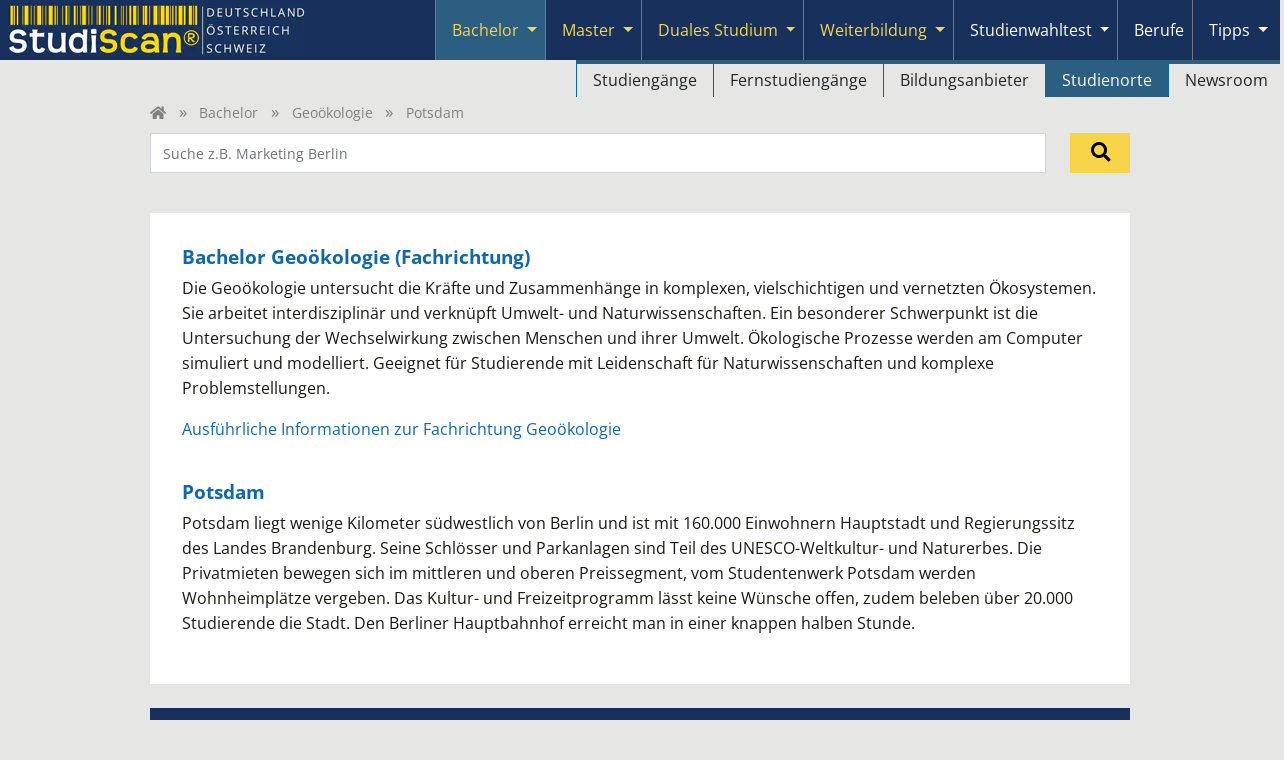

--- FILE ---
content_type: text/html; charset=UTF-8
request_url: https://studieren-studium.com/studium/geooekologie/deutschland/brandenburg/potsdam
body_size: 14774
content:
<!DOCTYPE html>
<html lang="de">
<head>
    <meta charset="UTF-8" />
<meta name="viewport" content="width=device-width, initial-scale=1"/>

<link rel="icon" href="/favicon.ico" sizes="any">
<link rel="icon" type="image/png" sizes="32x32" href="/favicon-32x32.png">
<link rel="icon" type="image/png" sizes="16x16" href="/favicon-16x16.png">
<link rel="icon" type="image/svg+xml" href="/favicon.svg" >
<link rel="apple-touch-icon" sizes="180x180" href="/apple-touch-icon.png">
<link rel="manifest" href="/site.webmanifest">




<style>
    /* latin */
    @font-face {
        font-family: 'Open Sans';
        font-style: normal;
        font-weight: 300;
        font-stretch: 100%;
        font-display: swap;
        src: url(/fonts/open_sans.woff2) format('woff2');
        unicode-range: U+0000-00FF, U+0131, U+0152-0153, U+02BB-02BC, U+02C6, U+02DA, U+02DC, U+2000-206F, U+2074, U+20AC, U+2122, U+2191, U+2193, U+2212, U+2215, U+FEFF, U+FFFD;
    }
    @font-face {
        font-family: 'Open Sans';
        font-style: normal;
        font-weight: 400;
        font-stretch: 100%;
        font-display: swap;
        src: url(/fonts/open_sans.woff2) format('woff2');
        unicode-range: U+0000-00FF, U+0131, U+0152-0153, U+02BB-02BC, U+02C6, U+02DA, U+02DC, U+2000-206F, U+2074, U+20AC, U+2122, U+2191, U+2193, U+2212, U+2215, U+FEFF, U+FFFD;
    }
    @font-face {
        font-family: 'Open Sans';
        font-style: normal;
        font-weight: 500;
        font-stretch: 100%;
        font-display: swap;
        src: url(/fonts/open_sans.woff2) format('woff2');
        unicode-range: U+0100-024F, U+0259, U+1E00-1EFF, U+2020, U+20A0-20AB, U+20AD-20CF, U+2113, U+2C60-2C7F, U+A720-A7FF;
    }
    @font-face {
        font-family: 'Open Sans';
        font-style: normal;
        font-weight: 600;
        font-stretch: 100%;
        font-display: swap;
        src: url(/fonts/open_sans.woff2) format('woff2');
        unicode-range: U+0000-00FF, U+0131, U+0152-0153, U+02BB-02BC, U+02C6, U+02DA, U+02DC, U+2000-206F, U+2074, U+20AC, U+2122, U+2191, U+2193, U+2212, U+2215, U+FEFF, U+FFFD;
    }
    @font-face {
        font-family: 'Open Sans';
        font-style: normal;
        font-weight: 700;
        font-stretch: 100%;
        font-display: swap;
        src: url(/fonts/open_sans.woff2) format('woff2');
        unicode-range: U+0000-00FF, U+0131, U+0152-0153, U+02BB-02BC, U+02C6, U+02DA, U+02DC, U+2000-206F, U+2074, U+20AC, U+2122, U+2191, U+2193, U+2212, U+2215, U+FEFF, U+FFFD;
    }


        
</style>





        
    <style>
    :root  {
        --cc-overlay-bg: rgba(4,6,8,.60);
    }
    /*#cc--main #c-bns {*/
    /*    display: flex;*/
    /*    flex-direction: column-reverse;*/
    /*}*/
</style>


<script type="text/javascript">
    var _gaq = _gaq || [];
    _gaq.push(['_setAccount', 'UA-2034375-8']);
    _gaq.push(['_setDomainName', 'studieren-studium.com']);
</script>

    <script type="text/plain" data-cookiecategory="analytics">
                
        (function() {
            var ga = document.createElement('script');
            ga.type = 'text/javascript';
            ga.async = true;
            ga.src = ('https:' == document.location.protocol ? 'https://' : 'http://') + 'stats.g.doubleclick.net/dc.js';
            var s = document.getElementsByTagName('script')[0]; s.parentNode.insertBefore(ga, s);
        })();
    </script>

        <script type="text/plain" data-cookiecategory="analytics">
        (function (w, d, s, l, i) {
            w[l] = w[l] || [];
            w[l].push({
                'gtm.start':
                    new Date().getTime(), event: 'gtm.js'
            });
            var f = d.getElementsByTagName(s)[0],
                j = d.createElement(s), dl = l != 'dataLayer' ? '&l=' + l : '';
            j.async = true;
            j.src =
                'https://www.googletagmanager.com/gtm.js?id=' + i + dl;
            f.parentNode.insertBefore(j, f);
        })(window, document, 'script', 'dataLayer', 'GTM-5GX26BV');
    </script>




     <title>Geoökologie Bachelor Potsdam - 1 Studiengang</title>
<meta name="description" content="✓ Alle Studiengänge & Hochschulen in Potsdam im Überblick ✓ kostenloser Studienwahltest ► Jetzt informieren!" />
<meta name="robots" content="index, follow" />
<meta property="og:image" content="https://www.studieren-studium.com/images/studieren.png" />
<link rel="canonical" href="https://www.studieren-studium.com/studium/geooekologie/deutschland/brandenburg/potsdam"/>
 
                <link rel="stylesheet" href="/build/476.18942c8a.css"><link rel="stylesheet" href="/build/app.694a565a.css">
    
            <script src="/build/runtime.1a17b8d2.js" defer></script><script src="/build/476.e9237de6.js" defer></script><script src="/build/app.18707fe8.js" defer></script>
    
                    <script>
        // Set the options globally to make LazyLoad self-initialize
        window.lazyLoadOptions = {
            // Your custom settings go here
        };
        // Listen to the initialization event
        // and get the instance of LazyLoad
        window.addEventListener(
            "LazyLoad::Initialized",
            function (event) {
                window.lazyLoadInstance = event.detail.instance;
            },
            false
        );
    </script>

            <script async src="/js/lazyload.min.js"></script>

            <script defer src="//adserver.plus.ag/revive/www/delivery/asyncjs.php"></script>

        
    

<!-- Dynamic channel colors -->
<style>

        .text-channel {
        color: var(--bs-bachelor);      }

    .bg-channel {
        background-color: var(--bs-bachelor);
    }

    .bg-channel-light {
        background-color: var(--bs-bachelor-light);
    }

    .hover-channel:hover {
        color: var(--bs-bachelor) !important;
    }

    .textbaustein h2,
    .textbaustein h3,
    .textbaustein h4 {
        color: var(--bs-bachelor);
    }

</style>


    <script>
                _gaq.push(['_trackPageview', '']);
    </script>

</head>


<body >


                    
        






<nav id="header-nav" class="navbar navbar-expand-lg navbar-dark bg-dark p-0" data-controller="header-nav">
    <div class="container-fluid align-items-stretch p-0 ps-1">
        <a href="/" class="navbar-brand p-1 me-1" style="max-width: 80%;">
            <img alt="Studiscan Logo" style="min-height: 48px;" srcset="https://studieren-studium.imgix.net/imagesnew/studiscan_logo.png?auto=compress,format 1x, https://studieren-studium.imgix.net/imagesnew/studiscan_logo_x2a.png?auto=compress,format 2x" width="298" height="52" src="https://studieren-studium.imgix.net/imagesnew/studiscan_logo.png?auto=compress,format" />
        </a>


                                        
                <button class="navbar-toggler border-0 shadow-none" type="button" data-bs-toggle="collapse" data-bs-target="#navbarContent" aria-controls="navbarContent" aria-expanded="false" aria-label="Toggle navigation">
            <span class="navbar-toggler-icon"></span>
        </button>

                <div class="collapse navbar-collapse align-items-stretch" id="navbarContent">
            
                        <ul class="navbar-nav ms-auto mb-2 mb-lg-0 pe-1" data-header-nav-target="navbarUl">

                                                        <li id="bachelor"
                        class="nav-item btn-group position-lg-static flex-wrap flex-lg-nowrap"
                        style=" border-bottom: 1px solid #777777;"
                    >
                                                <a href="/studium"
                           class="btn nav-link d-flex justify-content-start align-items-center ps-3 border-0 fw-normal
                                hover-bg-bachelor text-secondary active bg-bachelor"
                                                                                                               >
                            Bachelor
                        </a>

                                                
                                                                                                                
                                                                                                                                                                                                                                                            
                                                        <button type="button"
                                    class="btn dropdown-toggle dropdown-toggle-split border-0 px-2
                                        hover-bg-bachelor
                                        text-secondary bg-bachelor
                                        flex-grow-0                                     "
                                    style="margin-left: -0.5rem;"                                      
                                                                        aria-expanded="true"
                                    aria-label="Submenu"
                                    data-header-nav-target="toggleButton"
                                    data-action="click->header-nav#toggle"
                            >
                                <span class="visually-hidden">Toggle Dropdown</span>
                            </button>

                                                        <ul class="dropdown-menu w-100 end-0 text-lg-end mt-0 bg-body p-0
                                        border-dark border-end-0 border-bottom-0 border-start-0
                                        show"
                                                                 data-header-nav-target="submenu"
                            >
                                                                    <li class="d-lg-inline-block "
                                                                                style="border-left: 1px solid #0068ac;
                                                margin-right: -.25rem;
                                                border-top: 4px solid var(--bs-bachelor);
                                        "
                                    >
                                                                                                                        <a class="dropdown-item
                                                hover-text-white
                                                
                                                
                                                hover-bg-bachelor
                                                ps-5 ps-lg-3
                                            "
                                                                                            href="/studium"
                                                                                    >
                                            Studiengänge
                                        </a>
                                    </li>
                                                                    <li class="d-lg-inline-block "
                                                                                style="border-left: 1px solid #0068ac;
                                                margin-right: -.25rem;
                                                border-top: 4px solid var(--bs-bachelor);
                                        "
                                    >
                                                                                                                        <a class="dropdown-item
                                                hover-text-white
                                                
                                                
                                                hover-bg-bachelor
                                                ps-5 ps-lg-3
                                            "
                                                                                            href="/bachelor-fernstudium"
                                                                                    >
                                            Fernstudiengänge
                                        </a>
                                    </li>
                                                                    <li class="d-lg-inline-block "
                                                                                style="border-left: 1px solid #0068ac;
                                                margin-right: -.25rem;
                                                border-top: 4px solid var(--bs-bachelor);
                                        "
                                    >
                                                                                                                        <a class="dropdown-item
                                                hover-text-white
                                                
                                                
                                                hover-bg-bachelor
                                                ps-5 ps-lg-3
                                            "
                                                                                            href="/studium/bildungsanbieter"
                                                                                    >
                                            Bildungsanbieter
                                        </a>
                                    </li>
                                                                    <li class="d-lg-inline-block "
                                                                                style="border-left: 1px solid #0068ac;
                                                margin-right: -.25rem;
                                                border-top: 4px solid var(--bs-bachelor);
                                        "
                                    >
                                                                                                                        <a class="dropdown-item
                                                hover-text-white
                                                active bg-bachelor
                                                
                                                hover-bg-bachelor
                                                ps-5 ps-lg-3
                                            "
                                                                                            href="/studium/studienorte"
                                                                                    >
                                            Studienorte
                                        </a>
                                    </li>
                                                                    <li class="d-lg-inline-block "
                                                                                style="border-left: 1px solid #0068ac;
                                                margin-right: -.25rem;
                                                border-top: 4px solid var(--bs-bachelor);
                                        "
                                    >
                                                                                                                        <a class="dropdown-item
                                                hover-text-white
                                                
                                                
                                                hover-bg-bachelor
                                                ps-5 ps-lg-3
                                            "
                                                                                            href="/studium/aktuelles"
                                                                                    >
                                            Newsroom
                                        </a>
                                    </li>
                                                            </ul>
                                                
                    </li>
                                                        <li id="master"
                        class="nav-item btn-group position-lg-static flex-wrap flex-lg-nowrap"
                        style=" border-bottom: 1px solid #777777;"
                    >
                                                <a href="/master"
                           class="btn nav-link d-flex justify-content-start align-items-center ps-3 border-0 fw-normal
                                hover-bg-master text-secondary "
                                                                                                               >
                            Master
                        </a>

                                                
                                                                                                                
                                                                                                                                                                                                                                                            
                                                        <button type="button"
                                    class="btn dropdown-toggle dropdown-toggle-split border-0 px-2
                                        hover-bg-master
                                        text-secondary 
                                        flex-grow-0                                     "
                                    style="margin-left: -0.5rem;"                                      
                                                                        aria-expanded="false"
                                    aria-label="Submenu"
                                    data-header-nav-target="toggleButton"
                                    data-action="click->header-nav#toggle"
                            >
                                <span class="visually-hidden">Toggle Dropdown</span>
                            </button>

                                                        <ul class="dropdown-menu w-100 end-0 text-lg-end mt-0 bg-body p-0
                                        border-dark border-end-0 border-bottom-0 border-start-0
                                        "
                                                                 data-header-nav-target="submenu"
                            >
                                                                    <li class="d-lg-inline-block "
                                                                                style="border-left: 1px solid #0068ac;
                                                margin-right: -.25rem;
                                                border-top: 4px solid var(--bs-master);
                                        "
                                    >
                                                                                                                        <a class="dropdown-item
                                                hover-text-white
                                                
                                                
                                                hover-bg-master
                                                ps-5 ps-lg-3
                                            "
                                                                                            href="/master"
                                                                                    >
                                            Studiengänge
                                        </a>
                                    </li>
                                                                    <li class="d-lg-inline-block "
                                                                                style="border-left: 1px solid #0068ac;
                                                margin-right: -.25rem;
                                                border-top: 4px solid var(--bs-master);
                                        "
                                    >
                                                                                                                        <a class="dropdown-item
                                                hover-text-white
                                                
                                                
                                                hover-bg-master
                                                ps-5 ps-lg-3
                                            "
                                                                                            href="/master-fernstudium"
                                                                                    >
                                            Fernstudiengänge
                                        </a>
                                    </li>
                                                                    <li class="d-lg-inline-block "
                                                                                style="border-left: 1px solid #0068ac;
                                                margin-right: -.25rem;
                                                border-top: 4px solid var(--bs-master);
                                        "
                                    >
                                                                                                                        <a class="dropdown-item
                                                hover-text-white
                                                
                                                
                                                hover-bg-master
                                                ps-5 ps-lg-3
                                            "
                                                                                            href="/master/bildungsanbieter"
                                                                                    >
                                            Bildungsanbieter
                                        </a>
                                    </li>
                                                                    <li class="d-lg-inline-block "
                                                                                style="border-left: 1px solid #0068ac;
                                                margin-right: -.25rem;
                                                border-top: 4px solid var(--bs-master);
                                        "
                                    >
                                                                                                                        <a class="dropdown-item
                                                hover-text-white
                                                
                                                
                                                hover-bg-master
                                                ps-5 ps-lg-3
                                            "
                                                                                            href="/master/studienorte"
                                                                                    >
                                            Studienorte
                                        </a>
                                    </li>
                                                                    <li class="d-lg-inline-block "
                                                                                style="border-left: 1px solid #0068ac;
                                                margin-right: -.25rem;
                                                border-top: 4px solid var(--bs-master);
                                        "
                                    >
                                                                                                                        <a class="dropdown-item
                                                hover-text-white
                                                
                                                
                                                hover-bg-master
                                                ps-5 ps-lg-3
                                            "
                                                                                            href="/master/aktuelles"
                                                                                    >
                                            Newsroom
                                        </a>
                                    </li>
                                                            </ul>
                                                
                    </li>
                                                        <li id="dual"
                        class="nav-item btn-group position-lg-static flex-wrap flex-lg-nowrap"
                        style=" border-bottom: 1px solid #777777;"
                    >
                                                <a href="/duales-studium"
                           class="btn nav-link d-flex justify-content-start align-items-center ps-3 border-0 fw-normal
                                hover-bg-dual text-secondary "
                                                                                                               >
                            Duales Studium
                        </a>

                                                
                                                                                                                
                                                                                                                                                                                                                                                            
                                                        <button type="button"
                                    class="btn dropdown-toggle dropdown-toggle-split border-0 px-2
                                        hover-bg-dual
                                        text-secondary 
                                        flex-grow-0                                     "
                                    style="margin-left: -0.5rem;"                                      
                                                                        aria-expanded="false"
                                    aria-label="Submenu"
                                    data-header-nav-target="toggleButton"
                                    data-action="click->header-nav#toggle"
                            >
                                <span class="visually-hidden">Toggle Dropdown</span>
                            </button>

                                                        <ul class="dropdown-menu w-100 end-0 text-lg-end mt-0 bg-body p-0
                                        border-dark border-end-0 border-bottom-0 border-start-0
                                        "
                                                                 data-header-nav-target="submenu"
                            >
                                                                    <li class="d-lg-inline-block "
                                                                                style="border-left: 1px solid #0068ac;
                                                margin-right: -.25rem;
                                                border-top: 4px solid var(--bs-dual);
                                        "
                                    >
                                                                                                                        <a class="dropdown-item
                                                hover-text-white
                                                
                                                
                                                hover-bg-dual
                                                ps-5 ps-lg-3
                                            "
                                                                                            href="/duales-studium"
                                                                                    >
                                            Duale Studiengänge
                                        </a>
                                    </li>
                                                                    <li class="d-lg-inline-block "
                                                                                style="border-left: 1px solid #0068ac;
                                                margin-right: -.25rem;
                                                border-top: 4px solid var(--bs-dual);
                                        "
                                    >
                                                                                                                        <a class="dropdown-item
                                                hover-text-white
                                                
                                                
                                                hover-bg-dual
                                                ps-5 ps-lg-3
                                            "
                                                                                            href="/duales-studium/bildungsanbieter"
                                                                                    >
                                            Bildungsanbieter
                                        </a>
                                    </li>
                                                                    <li class="d-lg-inline-block "
                                                                                style="border-left: 1px solid #0068ac;
                                                margin-right: -.25rem;
                                                border-top: 4px solid var(--bs-dual);
                                        "
                                    >
                                                                                                                        <a class="dropdown-item
                                                hover-text-white
                                                
                                                
                                                hover-bg-dual
                                                ps-5 ps-lg-3
                                            "
                                                                                            href="/duales-studium/studienorte"
                                                                                    >
                                            Studienorte
                                        </a>
                                    </li>
                                                            </ul>
                                                
                    </li>
                                                        <li id="lehrgang"
                        class="nav-item btn-group position-lg-static flex-wrap flex-lg-nowrap"
                        style=" border-bottom: 1px solid #777777;"
                    >
                                                <a href="/lehrgang"
                           class="btn nav-link d-flex justify-content-start align-items-center ps-3 border-0 fw-normal
                                hover-bg-lehrgang text-secondary "
                                                                                                               >
                            Weiterbildung
                        </a>

                                                
                                                                                                                
                                                                                                                                                                                                                                                            
                                                        <button type="button"
                                    class="btn dropdown-toggle dropdown-toggle-split border-0 px-2
                                        hover-bg-lehrgang
                                        text-secondary 
                                        flex-grow-0                                     "
                                    style="margin-left: -0.5rem;"                                      
                                                                        aria-expanded="false"
                                    aria-label="Submenu"
                                    data-header-nav-target="toggleButton"
                                    data-action="click->header-nav#toggle"
                            >
                                <span class="visually-hidden">Toggle Dropdown</span>
                            </button>

                                                        <ul class="dropdown-menu w-100 end-0 text-lg-end mt-0 bg-body p-0
                                        border-dark border-end-0 border-bottom-0 border-start-0
                                        "
                                                                 data-header-nav-target="submenu"
                            >
                                                                    <li class="d-lg-inline-block "
                                                                                style="border-left: 1px solid #0068ac;
                                                margin-right: -.25rem;
                                                border-top: 4px solid var(--bs-lehrgang);
                                        "
                                    >
                                                                                                                        <a class="dropdown-item
                                                hover-text-white
                                                
                                                
                                                hover-bg-lehrgang
                                                ps-5 ps-lg-3
                                            "
                                                                                            href="/lehrgang"
                                                                                    >
                                            Lehrgänge, Kurse &amp; Seminare
                                        </a>
                                    </li>
                                                                    <li class="d-lg-inline-block "
                                                                                style="border-left: 1px solid #0068ac;
                                                margin-right: -.25rem;
                                                border-top: 4px solid var(--bs-lehrgang);
                                        "
                                    >
                                                                                                                        <a class="dropdown-item
                                                hover-text-white
                                                
                                                
                                                hover-bg-lehrgang
                                                ps-5 ps-lg-3
                                            "
                                                                                            href="/lehrgang/bildungsanbieter"
                                                                                    >
                                            Bildungsanbieter
                                        </a>
                                    </li>
                                                                    <li class="d-lg-inline-block "
                                                                                style="border-left: 1px solid #0068ac;
                                                margin-right: -.25rem;
                                                border-top: 4px solid var(--bs-lehrgang);
                                        "
                                    >
                                                                                                                        <a class="dropdown-item
                                                hover-text-white
                                                
                                                
                                                hover-bg-lehrgang
                                                ps-5 ps-lg-3
                                            "
                                                                                            href="/lehrgang/studienorte"
                                                                                    >
                                            Studienorte
                                        </a>
                                    </li>
                                                                    <li class="d-lg-inline-block "
                                                                                style="border-left: 1px solid #0068ac;
                                                margin-right: -.25rem;
                                                border-top: 4px solid var(--bs-lehrgang);
                                        "
                                    >
                                                                                                                        <a class="dropdown-item
                                                hover-text-white
                                                
                                                
                                                hover-bg-lehrgang
                                                ps-5 ps-lg-3
                                            "
                                                                                            href="/lehrgang/aktuelles"
                                                                                    >
                                            Newsroom
                                        </a>
                                    </li>
                                                            </ul>
                                                
                    </li>
                                                        <li id="studienwahltest"
                        class="nav-item btn-group position-lg-static flex-wrap flex-lg-nowrap"
                        style=" border-bottom: 1px solid #777777;"
                    >
                                                <a href="/studienwahltest"
                           class="btn nav-link d-flex justify-content-start align-items-center ps-3 border-0 fw-normal
                                hover-bg-studienwahltest text-white "
                                                                                                               >
                            Studienwahltest
                        </a>

                                                
                                                                                                                
                                                                                                                                                                                                                                                            
                                                        <button type="button"
                                    class="btn dropdown-toggle dropdown-toggle-split border-0 px-2
                                        hover-bg-studienwahltest
                                        text-white 
                                        flex-grow-0                                     "
                                    style="margin-left: -0.5rem;"                                      
                                                                        aria-expanded="false"
                                    aria-label="Submenu"
                                    data-header-nav-target="toggleButton"
                                    data-action="click->header-nav#toggle"
                            >
                                <span class="visually-hidden">Toggle Dropdown</span>
                            </button>

                                                        <ul class="dropdown-menu w-100 end-0 text-lg-end mt-0 bg-body p-0
                                        border-dark border-end-0 border-bottom-0 border-start-0
                                        "
                                                                 data-header-nav-target="submenu"
                            >
                                                                    <li class="d-lg-inline-block "
                                                                                style="border-left: 1px solid #0068ac;
                                                margin-right: -.25rem;
                                                border-top: 4px solid var(--bs-studienwahltest);
                                        "
                                    >
                                                                                                                        <a class="dropdown-item
                                                hover-text-white
                                                
                                                
                                                hover-bg-studienwahltest
                                                ps-5 ps-lg-3
                                            "
                                                                                            href="/studienwahltest"
                                                                                    >
                                            Übersicht
                                        </a>
                                    </li>
                                                                    <li class="d-lg-inline-block "
                                                                                style="border-left: 1px solid #0068ac;
                                                margin-right: -.25rem;
                                                border-top: 4px solid var(--bs-studienwahltest);
                                        "
                                    >
                                                                                                                        <a class="dropdown-item
                                                hover-text-white
                                                
                                                
                                                hover-bg-studienwahltest
                                                ps-5 ps-lg-3
                                            "
                                                                                            href="/user/login"
                                                                                    >
                                            Login
                                        </a>
                                    </li>
                                                            </ul>
                                                
                    </li>
                                                        <li id="berufe"
                        class="nav-item btn-group position-lg-static flex-wrap flex-lg-nowrap"
                        style=" border-bottom: 1px solid #777777;"
                    >
                                                <a href="/berufe"
                           class="btn nav-link d-flex justify-content-start align-items-center ps-3 border-0 fw-normal
                                hover-bg-berufe text-white "
                                                                                                               >
                            Berufe
                        </a>

                                                                        
                    </li>
                                                        <li id="tipps"
                        class="nav-item btn-group position-lg-static flex-wrap flex-lg-nowrap"
                        style=" border-bottom: 1px solid #777777;"
                    >
                                                <a href="/tipps"
                           class="btn nav-link d-flex justify-content-start align-items-center ps-3 border-0 fw-normal
                                hover-bg-tipps text-white "
                                                                                                               >
                            Tipps
                        </a>

                                                
                                                                                                                
                                                                                                                                                                                                                                                            
                                                        <button type="button"
                                    class="btn dropdown-toggle dropdown-toggle-split border-0 px-2
                                        hover-bg-tipps
                                        text-white 
                                        flex-grow-0                                     "
                                    style="margin-left: -0.5rem;"                                      
                                                                        aria-expanded="false"
                                    aria-label="Submenu"
                                    data-header-nav-target="toggleButton"
                                    data-action="click->header-nav#toggle"
                            >
                                <span class="visually-hidden">Toggle Dropdown</span>
                            </button>

                                                        <ul class="dropdown-menu w-100 end-0 text-lg-end mt-0 bg-body p-0
                                        border-dark border-end-0 border-bottom-0 border-start-0
                                        "
                                                                 data-header-nav-target="submenu"
                            >
                                                                    <li class="d-lg-inline-block "
                                                                                style="border-left: 1px solid #0068ac;
                                                margin-right: -.25rem;
                                                border-top: 4px solid var(--bs-tipps);
                                        "
                                    >
                                                                                                                        <a class="dropdown-item
                                                hover-text-white
                                                
                                                
                                                hover-bg-tipps
                                                ps-5 ps-lg-3
                                            "
                                                                                            href="/tipps"
                                                                                    >
                                            Tipps rund ums Studium
                                        </a>
                                    </li>
                                                                    <li class="d-lg-inline-block "
                                                                                style="border-left: 1px solid #0068ac;
                                                margin-right: -.25rem;
                                                border-top: 4px solid var(--bs-tipps);
                                        "
                                    >
                                                                                                                        <a class="dropdown-item
                                                hover-text-white
                                                
                                                
                                                hover-bg-tipps
                                                ps-5 ps-lg-3
                                            "
                                                                                            href="/bewerbungstipps"
                                                                                    >
                                            Tipps für die Bewerbung an Hochschulen
                                        </a>
                                    </li>
                                                            </ul>
                                                
                    </li>
                
            </ul>
        </div>
    </div>
</nav>


        
    <main class="container">         
                <div data-controller="scroll-position"></div>

            <ul class="breadcrumbs list-unstyled mt-3 mt-lg-0 fs-6 mb-2">
    <li class='d-inline-block'>
                <a href="/" aria-label="Home" class="d-inline-block" style="min-width: 15px; min-height: 16px;">
            <i class="fa fa-home "  aria-hidden="true"></i>
        </a>
    </li>

            <li class="d-inline-block">
                            <a href="/studium">Bachelor</a>
                    </li>
            <li class="d-inline-block">
                            <a href="/studium/geooekologie">Geoökologie</a>
                    </li>
            <li class="d-inline-block">
                            Potsdam
                    </li>
    </ul>
    

            
    <div class="text-end d-lg-none" style="margin-top: -2.5rem;">
        <button class="btn btn-link position-relative h-100 p-2 text-black" type="button" data-bs-toggle="collapse" data-bs-target="#search-bar" aria-expanded="false" aria-controls="search-bar">
            <i class="fa fa-search fs-4"  aria-hidden="true"></i>
        </button>
    </div>


<form method="get" action="/studium/suche" id="search-bar" class="row mb-2 mt-3 mt-lg-0 collapse uncollapse-flex" style="min-height: 3rem;">

        <div class="col-lg position-relative mb-2"
    >
        <input type="text" id="term" name="term" placeholder="Suche z.B. Marketing Berlin" class="w-100 bg-white h-100 fs-6 form-control" data-autocomplete-target="input" />

        
    </div>

    <div class="col-lg-1 mb-2">
        <button type="submit"
                class="btn btn-secondary position-relative h-100 w-100 p-2 text-center"
                aria-label="Suchen"
        >
                            <i class="fa fa-search fs-4"  aria-hidden="true"></i>
        </button>
    </div>

    <div>
        <input type="hidden" id="ni" name="ni" value="1" />
    </div>

</form>



    

                    
         
<div class="white-stripe-hero position-relative overflow-hidden mb-4"
   style="aspect-ratio: 954 / 380"
>
            <div class="d-none d-lg-block bg-cover position-absolute top-0 end-0 bottom-0 start-0"
      style="background-position: right center; background-image: url('https://studieren-studium.imgix.net/uploads/fachbereich2/_ts1662540226_465d876911e69ec33623b1d70a04dbb332fae4ce.jpg?auto=compress,format');">
        <address class="position-absolute bottom-0 end-0 m-0 px-2 py-0 text-white img-copyright"
         style="text-shadow: 2px 2px 0 black; font-size: .7rem;">
    Bild: ipopba / AdobeStock
</address>
    </div>

                    <h1 class="position-absolute start-0 d-flex w-100 p-3 align-items-center text-channel "
          style="height: 96px; top: 92px;"
        >
                                     <span>
    <span class="d-block font-black fw-bolder text-md-nowrap mb-2 mb-md-0
                    ">
                    Geoökologie Bachelor studieren
            </span>
    <a href="#toc_studiengangs" class="d-block text-md-nowrap">
        <span class="fw-bolder">1</span>
        <span class="fw-lighter">
                            Bachelor-Studiengang in Potsdam
                    </span>
    </a>
</span>
        
        </h1>
    
</div>

    

    <div id="info" class="bg-white container-fluid position-relative p-5 mb-4 pe-for-first-child-h">


                    <h4 class="mt-0 mb-2">Bachelor Geoökologie (Fachrichtung)</h4>
                
    <div class="textbaustein">
        
<div id="textbaustein_fachbereich"
        class=" ">
    
                <!-- STUDIENGANG_TEASER_Bachelor_Geoökologie --><p>Die Geo&ouml;kologie untersucht die Kr&auml;fte und Zusammenh&auml;nge in komplexen, vielschichtigen und vernetzten &Ouml;kosystemen. Sie arbeitet interdisziplin&auml;r und verkn&uuml;pft Umwelt- und Naturwissenschaften. Ein besonderer Schwerpunkt ist die Untersuchung der Wechselwirkung zwischen Menschen und ihrer Umwelt. &Ouml;kologische Prozesse werden am Computer simuliert und modelliert. Geeignet f&uuml;r Studierende mit Leidenschaft f&uuml;r Naturwissenschaften und komplexe Problemstellungen.</p>
    </div>
    </div>

                <a href="/studium/geooekologie/deutschland">
            Ausführliche Informationen zur Fachrichtung Geoökologie
        </a>

                    <h4 class="mb-2">Potsdam</h4>
                
    <div class="textbaustein">
        
<div id="textbaustein_location"
        class=" ">
    
                <!-- STUDIENGANG_TEASER_ORT_Potsdam --><p>Potsdam liegt wenige Kilometer südwestlich von Berlin und ist mit 160.000 Einwohnern Hauptstadt und Regierungssitz des Landes Brandenburg. Seine Schlösser und Parkanlagen sind Teil des UNESCO-Weltkultur- und Naturerbes. Die Privatmieten bewegen sich im mittleren und oberen Preissegment, vom Studentenwerk Potsdam werden Wohnheimplätze vergeben. Das Kultur- und Freizeitprogramm lässt keine Wünsche offen, zudem beleben über 20.000 Studierende die Stadt. Den Berliner Hauptbahnhof erreicht man in einer knappen halben Stunde.</p>
    </div>
    </div>


    </div>


                        
<div  class="text-center h-100 bg-danger" data-controller="adserver" data-action="click->adserver#qaq">
    <div class="fs-6 text-end d-none text-muted lh-sm" data-adserver-target="anzeige">
        Anzeige
    </div>
    <!-- Revive Adserver Asynchronous JS Tag - Generated with Revive Adserver v4.1.4 -->
    <ins data-revive-zoneid="46" data-revive-id="41824c9c05b3aefe8fe5f856f1d12237"></ins>
</div>
            
<div  class="text-center h-100 bg-danger" data-controller="adserver" data-action="click->adserver#qaq">
    <div class="fs-6 text-end d-none text-muted lh-sm" data-adserver-target="anzeige">
        Anzeige
    </div>
    <!-- Revive Adserver Asynchronous JS Tag - Generated with Revive Adserver v4.1.4 -->
    <ins data-revive-zoneid="47" data-revive-id="41824c9c05b3aefe8fe5f856f1d12237"></ins>
</div>
        
            

                    <!--
                <div data-controller="frame"
             data-frame-lazy-value="false"
             id="toc_studiengangs"
             data-src="/studiengang/_listContainer?sgf%5Bbereich%5D=studium&sgf%5Bfachbereichs%5D%5B0%5D=geooekologie&sgf%5Blaender%5D%5B0%5D=DE&sgf%5Bbundesland%5D=Brandenburg&sgf%5Bort%5D=Potsdam"                            class="mb-6"
        ></div>
        -->

        <div id="toc_studiengangs" class="mb-4">
                        




<div id="studiengang-list-container-sgf_fbo"
     class="position-relative"
     data-studiengang-list-target="studiengangListContainer"
        data-controller="studiengang-list" data-studiengang-list-url-value="&#x2F;studiengang&#x2F;_listContainer&#x3F;name&#x3D;sgf_fbo" data-studiengang-list-is-fern-value="false" data-studiengang-list-form-prefix-value="sgf_fbo" data-studiengang-list-count-value="1"
>

        <form name="sgf_fbo" method="get" class="container-fluid m-0 p-0" data-studiengang-list-target="filterForm" data-action="change-&gt;studiengang-list#applyFilter studiengang-list#applyFilter">

        <div class="container-fluid p-5 mb-0 bg-dark text-white">
    <h2 class="mb-0 text-white">
                    Studiengänge
            </h2>
</div>

                <style>
            .debug_fields > * {
                display: inline-block;
                background-color: white;
                margin-right: 1em;
            }
        </style>
        <div class="debug_fields debug d-none" style="opacity: 50%;">
            <fieldset class="mb-3"><legend class="col-form-label">Laender</legend><div id="sgf_fbo_laender"><div class="form-check"><input type="checkbox" id="sgf_fbo_laender_0" name="sgf_fbo[laender][]" aria-label="DE" data-count="1" data-studiengang-list-target="checkboxDE" class="form-check-input" value="DE" checked="checked" />
        <label class="form-check-label" for="sgf_fbo_laender_0"></label></div><div class="form-check"><input type="checkbox" id="sgf_fbo_laender_1" name="sgf_fbo[laender][]" aria-label="AT" data-count="0" data-studiengang-list-target="checkboxAT" data-disabled="data-disabled" class="form-check-input" value="AT" />
        <label class="form-check-label" for="sgf_fbo_laender_1"></label></div><div class="form-check"><input type="checkbox" id="sgf_fbo_laender_2" name="sgf_fbo[laender][]" aria-label="CH" data-count="0" data-studiengang-list-target="checkboxCH" data-disabled="data-disabled" class="form-check-input" value="CH" />
        <label class="form-check-label" for="sgf_fbo_laender_2"></label></div><div class="form-check"><input type="checkbox" id="sgf_fbo_laender_3" name="sgf_fbo[laender][]" aria-label="FERN" data-count="0" data-studiengang-list-target="checkboxFERN" data-disabled="data-disabled" class="form-check-input" value="FERN" />
        <label class="form-check-label" for="sgf_fbo_laender_3"></label></div></div></fieldset><div class="mb-3"><label for="sgf_fbo_bundesland" class="form-label">Bundesland</label><input type="text" id="sgf_fbo_bundesland" name="sgf_fbo[bundesland]" placeholder="Bundesland" class="form-control" value="Brandenburg" /></div><div class="mb-3"><label for="sgf_fbo_ort" class="form-label">Ort</label><input type="text" id="sgf_fbo_ort" name="sgf_fbo[ort]" placeholder="Ort" class="form-control" value="Potsdam" /></div><div class="mb-3"><label for="sgf_fbo_ortOrBundesland" class="form-label">Ort</label><input type="text" id="sgf_fbo_ortOrBundesland" name="sgf_fbo[ortOrBundesland]" placeholder="Wo? (Ort oder Bundesland/Kanton)" class="form-control" /></div><div class="mb-3"><label class="form-label" for="sgf_fbo_studienform">Studienform</label><select id="sgf_fbo_studienform" name="sgf_fbo[studienform]" class="form-select"><option value="">Alle Studienformen</option><option value="studienformBerufsbegleitend" disabled="disabled">berufsbegleitend</option><option value="studienformVollzeit">Vollzeit (1)</option><option value="studienformTeilzeit" disabled="disabled">Teilzeit</option><option value="studienformDual" disabled="disabled">dual</option><option value="studienformAusbildungsbegleitend" disabled="disabled">ausbildungsbegleitend</option><option value="studienformAusbildungsintegrierend" disabled="disabled">ausbildungsintegrierend</option><option value="studienformBerufsintegrierend" disabled="disabled">berufsintegrierend</option><option value="studienformPraxisintegrierend" disabled="disabled">praxisintegrierend</option></select></div><div class="mb-3"><label class="form-label" for="sgf_fbo_bereich">Channel</label><select id="sgf_fbo_bereich" name="sgf_fbo[bereich]" class="form-select"><option value="">Alle Bereiche</option><option value="studium" selected="selected">Bachelor (1)</option><option value="bachelor-fernstudium" disabled="disabled">Bachelor-Fernstudium</option><option value="master">Master (1)</option><option value="master-fernstudium" disabled="disabled">Master-Fernstudium</option><option value="duales-studium" disabled="disabled">Duales Studium</option><option value="lehrgang" disabled="disabled">Lehrgang</option><option value="general" class="d-none">Alle Bereiche</option></select></div><div class="mb-3"><div class="form-check"><input type="checkbox" id="sgf_fbo_bereichExact" name="sgf_fbo[bereichExact]" class="form-check-input" value="1" />
        <label class="form-check-label" for="sgf_fbo_bereichExact">Bereich exact</label></div></div><div class="mb-3"><label class="form-label" for="sgf_fbo_fachbereichs">Fachbereichs</label><select id="sgf_fbo_fachbereichs" name="sgf_fbo[fachbereichs][]" class="form-select" multiple="multiple"><option value="abfallwirtschaft">abfallwirtschaft</option><option value="abitur-matura">abitur-matura</option><option value="aegyptologie">aegyptologie</option><option value="agrartechnik">agrartechnik</option><option value="allgemeine-technik-und-naturwissenschaften">allgemeine-technik-und-naturwissenschaften</option><option value="alte-geschichte">alte-geschichte</option><option value="alternativmedizin">alternativmedizin</option><option value="altertumswissenschaften">altertumswissenschaften</option><option value="angewandte-informatik">angewandte-informatik</option><option value="angewandte-mathematik">angewandte-mathematik</option><option value="anglistik-und-amerikanistik-englisch">anglistik-und-amerikanistik-englisch</option><option value="anlagenbau">anlagenbau</option><option value="apparatebau">apparatebau</option><option value="arbeitsrecht">arbeitsrecht</option><option value="archaeologie">archaeologie</option><option value="architektur">architektur</option><option value="architektur-lehrgang">architektur-lehrgang</option><option value="archivwesen">archivwesen</option><option value="astronomie">astronomie</option><option value="astrophysik">astrophysik</option><option value="atomphysik">atomphysik</option><option value="automatisierungstechnik">automatisierungstechnik</option><option value="bank-finanz-rechnungs-und-steuerwesen">bank-finanz-rechnungs-und-steuerwesen</option><option value="bankwesen-versicherung">bankwesen-versicherung</option><option value="bauingenieur">bauingenieur</option><option value="bauingenieurwesen">bauingenieurwesen</option><option value="baustoffe">baustoffe</option><option value="beauty-wellness">beauty-wellness</option><option value="bekleidungstechnik-und-textiltechnik">bekleidungstechnik-und-textiltechnik</option><option value="bergbau-und-rohstoffe">bergbau-und-rohstoffe</option><option value="berufspaedagogik">berufspaedagogik</option><option value="berufsreifepruefung">berufsreifepruefung</option><option value="betriebswirtschaft">betriebswirtschaft</option><option value="bewerbung-karriere">bewerbung-karriere</option><option value="bibliothekswesen">bibliothekswesen</option><option value="bildende-kunst">bildende-kunst</option><option value="bildhauerei">bildhauerei</option><option value="bildungsforschung">bildungsforschung</option><option value="biochemie">biochemie</option><option value="bioingenieurwesen">bioingenieurwesen</option><option value="biologie">biologie</option><option value="biomathematik">biomathematik</option><option value="biomedizin">biomedizin</option><option value="biotechnologie">biotechnologie</option><option value="botanik">botanik</option><option value="buchwissenschaft">buchwissenschaft</option><option value="buehnenbild">buehnenbild</option><option value="bueromanagement">bueromanagement</option><option value="business-management">business-management</option><option value="bwl-betriebswirtschaftslehre">bwl-betriebswirtschaftslehre</option><option value="chemie">chemie</option><option value="chemieingenieurwesen">chemieingenieurwesen</option><option value="coaching-beratung">coaching-beratung</option><option value="computer-software-weitere">computer-software-weitere</option><option value="computerfuehrerschein-ecdl">computerfuehrerschein-ecdl</option><option value="computerlinguistik">computerlinguistik</option><option value="cyber-security">cyber-security</option><option value="darstellendes-spiel">darstellendes-spiel</option><option value="data-science">data-science</option><option value="design">design</option><option value="design-grafik">design-grafik</option><option value="deutsch">deutsch</option><option value="didaktik">didaktik</option><option value="digital-business-management">digital-business-management</option><option value="digitale-medien">digitale-medien</option><option value="digitale-medien-digital-media">digitale-medien-digital-media</option><option value="dokumentationswesen">dokumentationswesen</option><option value="dramaturgie">dramaturgie</option><option value="druck-und-medientechnik">druck-und-medientechnik</option><option value="e-commerce">e-commerce</option><option value="eisenbahnwesen">eisenbahnwesen</option><option value="elektronik">elektronik</option><option value="elektronik-elektrotechnik">elektronik-elektrotechnik</option><option value="elektrotechnik-und-informationstechnik">elektrotechnik-und-informationstechnik</option><option value="energietechnik">energietechnik</option><option value="englisch">englisch</option><option value="entrepreneurship-und-innovationsmanagement">entrepreneurship-und-innovationsmanagement</option><option value="entsorgung">entsorgung</option><option value="ergotherapie">ergotherapie</option><option value="ernaehrung">ernaehrung</option><option value="ernaehrungswissenschaften">ernaehrungswissenschaften</option><option value="erwachsenenbildung">erwachsenenbildung</option><option value="erziehungswissenschaften">erziehungswissenschaften</option><option value="ethik">ethik</option><option value="ethnologie-kultur-und-sozialanthropologie">ethnologie-kultur-und-sozialanthropologie</option><option value="europaeische-ethnologie">europaeische-ethnologie</option><option value="event-und-kulturmanagement">event-und-kulturmanagement</option><option value="experimentalphysik">experimentalphysik</option><option value="fachdidaktik">fachdidaktik</option><option value="fachhochschulreife">fachhochschulreife</option><option value="fahrzeugbau">fahrzeugbau</option><option value="fahrzeugtechnik">fahrzeugtechnik</option><option value="fahrzeugtechnik-lehrgang">fahrzeugtechnik-lehrgang</option><option value="feinwerktechnik-und-mikrotechnik">feinwerktechnik-und-mikrotechnik</option><option value="festkoerperphysik">festkoerperphysik</option><option value="film">film</option><option value="film-und-fernsehen">film-und-fernsehen</option><option value="finanzmanagement">finanzmanagement</option><option value="finanzwesen">finanzwesen</option><option value="forsttechnik">forsttechnik</option><option value="forstwirtschaft">forstwirtschaft</option><option value="forstwissenschaft">forstwissenschaft</option><option value="fotografie">fotografie</option><option value="fotografie-lehrgang">fotografie-lehrgang</option><option value="franzoesisch">franzoesisch</option><option value="frauen-und-geschlechterforschung-gender-studies">frauen-und-geschlechterforschung-gender-studies</option><option value="fremdsprachenunterricht">fremdsprachenunterricht</option><option value="game-design">game-design</option><option value="gartenbau">gartenbau</option><option value="gartenbau-landschaftsbau">gartenbau-landschaftsbau</option><option value="gebaeudetechnik">gebaeudetechnik</option><option value="gemueseanbau">gemueseanbau</option><option value="genetik">genetik</option><option value="geobotanik">geobotanik</option><option value="geographie">geographie</option><option value="geoinformatik">geoinformatik</option><option value="geologie">geologie</option><option value="geooekologie" selected="selected">geooekologie</option><option value="geophysik">geophysik</option><option value="geotechnik">geotechnik</option><option value="geowissenschaften">geowissenschaften</option><option value="germanistik-deutsch">germanistik-deutsch</option><option value="gesang-und-instrumentalmusik">gesang-und-instrumentalmusik</option><option value="geschichte">geschichte</option><option value="geschichtswissenschaften">geschichtswissenschaften</option><option value="gestaltung">gestaltung</option><option value="gesundheit">gesundheit</option><option value="gesundheitsmanagement-und-sozialmanagement">gesundheitsmanagement-und-sozialmanagement</option><option value="gesundheitspaedagogik">gesundheitspaedagogik</option><option value="gesundheitswissenschaften">gesundheitswissenschaften</option><option value="getraenketechnologie">getraenketechnologie</option><option value="giessereitechnik">giessereitechnik</option><option value="haupt-und-realschulabschluss">haupt-und-realschulabschluss</option><option value="haushaltswissenschaften">haushaltswissenschaften</option><option value="hebamme">hebamme</option><option value="heilpaedagogik">heilpaedagogik</option><option value="hochbau">hochbau</option><option value="holzbau">holzbau</option><option value="holztechnik">holztechnik</option><option value="holzwirtschaft">holzwirtschaft</option><option value="immobilien">immobilien</option><option value="immobilienmanagement-mit-facilitymanagement">immobilienmanagement-mit-facilitymanagement</option><option value="industriedesign-und-produktdesign">industriedesign-und-produktdesign</option><option value="informatik">informatik</option><option value="informatik-lehrgang">informatik-lehrgang</option><option value="informationsverarbeitung">informationsverarbeitung</option><option value="informationswesen">informationswesen</option><option value="ingenieurinformatik">ingenieurinformatik</option><option value="innenarchitektur">innenarchitektur</option><option value="internationales-business-management">internationales-business-management</option><option value="internationales-recht">internationales-recht</option><option value="it-und-netzwerk">it-und-netzwerk</option><option value="italienisch">italienisch</option><option value="journalismus">journalismus</option><option value="journalismus-lehrgang">journalismus-lehrgang</option><option value="juedische-studien-judaistik">juedische-studien-judaistik</option><option value="kartographie">kartographie</option><option value="keramik">keramik</option><option value="kernphysik">kernphysik</option><option value="kirchenmusik">kirchenmusik</option><option value="klassische-philologie">klassische-philologie</option><option value="klimatologie">klimatologie</option><option value="kommunikation">kommunikation</option><option value="kommunikationsdesign">kommunikationsdesign</option><option value="kommunikationstechnik">kommunikationstechnik</option><option value="kommunikationstechnik-lehrgang">kommunikationstechnik-lehrgang</option><option value="kommunikationswissenschaften">kommunikationswissenschaften</option><option value="komposition-und-dirigieren">komposition-und-dirigieren</option><option value="kreatives-schreiben">kreatives-schreiben</option><option value="kreativitaet-kunst-weitere">kreativitaet-kunst-weitere</option><option value="kristallographie">kristallographie</option><option value="kultur-religion">kultur-religion</option><option value="kulturanthropologie">kulturanthropologie</option><option value="kulturgeschichte">kulturgeschichte</option><option value="kulturwissenschaft">kulturwissenschaft</option><option value="kunst">kunst</option><option value="kunstgeschichte">kunstgeschichte</option><option value="kunsthandwerk">kunsthandwerk</option><option value="kunststofftechnik">kunststofftechnik</option><option value="kunstwissenschaft">kunstwissenschaft</option><option value="landbau">landbau</option><option value="landschaftsarchitektur">landschaftsarchitektur</option><option value="landwirtschaft-und-agrarwirtschaft">landwirtschaft-und-agrarwirtschaft</option><option value="lebensmittelchemie">lebensmittelchemie</option><option value="lebensmitteltechnologie">lebensmitteltechnologie</option><option value="lehramt-in-der-schweiz">lehramt-in-der-schweiz</option><option value="lehramt-in-deutschland">lehramt-in-deutschland</option><option value="lehramt-in-oesterreich">lehramt-in-oesterreich</option><option value="lehrgang-mode">lehrgang-mode</option><option value="limnologie">limnologie</option><option value="linguistik">linguistik</option><option value="literaturwissenschaft">literaturwissenschaft</option><option value="logik">logik</option><option value="logistik">logistik</option><option value="logistik-supply-chain-management">logistik-supply-chain-management</option><option value="logopaedie">logopaedie</option><option value="lokale-geschichte">lokale-geschichte</option><option value="luft-und-raumfahrttechnik">luft-und-raumfahrttechnik</option><option value="luft-und-raumfahrttechnik-lehrgang">luft-und-raumfahrttechnik-lehrgang</option><option value="malerei">malerei</option><option value="management-lehrgang">management-lehrgang</option><option value="marketing">marketing</option><option value="marketing-pr">marketing-pr</option><option value="markscheidewesen">markscheidewesen</option><option value="maschinenbau">maschinenbau</option><option value="maschinenelemente">maschinenelemente</option><option value="maschinentechnik">maschinentechnik</option><option value="material-und-werkstoffpruefung">material-und-werkstoffpruefung</option><option value="materialwissenschaften-und-werkstofftechnik">materialwissenschaften-und-werkstofftechnik</option><option value="mathematik">mathematik</option><option value="mathematik-statistik">mathematik-statistik</option><option value="mechanik">mechanik</option><option value="mechatronik">mechatronik</option><option value="mechatronik-lehrgang">mechatronik-lehrgang</option><option value="medien-kommunikations-und-informationsmanagement">medien-kommunikations-und-informationsmanagement</option><option value="medien-weitere">medien-weitere</option><option value="mediendesign">mediendesign</option><option value="mediendesign-lehrgang">mediendesign-lehrgang</option><option value="medieninformatik">medieninformatik</option><option value="medienkunst">medienkunst</option><option value="medienwissenschaften">medienwissenschaften</option><option value="medizin">medizin</option><option value="medizin-gesundheit-soziales-weitere">medizin-gesundheit-soziales-weitere</option><option value="medizin-lehrgang">medizin-lehrgang</option><option value="medizinische-informatik">medizinische-informatik</option><option value="medizinpaedagogik">medizinpaedagogik</option><option value="medizintechnik">medizintechnik</option><option value="medizintechnik-als-lehrgang">medizintechnik-als-lehrgang</option><option value="meeresbiologie">meeresbiologie</option><option value="meerestechnik">meerestechnik</option><option value="messtechnik">messtechnik</option><option value="metall">metall</option><option value="metallkunde">metallkunde</option><option value="metallurgie-eisenhuettenwesen">metallurgie-eisenhuettenwesen</option><option value="meteorologie">meteorologie</option><option value="microsoft-excel">microsoft-excel</option><option value="microsoft-power-point">microsoft-power-point</option><option value="microsoft-word">microsoft-word</option><option value="mikrobiologie">mikrobiologie</option><option value="mikroelektronik">mikroelektronik</option><option value="mineralogie">mineralogie</option><option value="mittelalter-geschichte">mittelalter-geschichte</option><option value="mode-und-modedesign">mode-und-modedesign</option><option value="multimedia">multimedia</option><option value="museumswissenschaft">museumswissenschaft</option><option value="musik">musik</option><option value="musikgeschichte">musikgeschichte</option><option value="musikwissenschaft">musikwissenschaft</option><option value="nachhaltigkeit">nachhaltigkeit</option><option value="nachrichtentechnik">nachrichtentechnik</option><option value="nanowissenschaften">nanowissenschaften</option><option value="nanowissenschaften-und-nanotechnologie">nanowissenschaften-und-nanotechnologie</option><option value="natur-weitere">natur-weitere</option><option value="naturwissenschaften">naturwissenschaften</option><option value="nautik">nautik</option><option value="neuere-geschichte-bis-ca-1800">neuere-geschichte-bis-ca-1800</option><option value="neueste-geschichte">neueste-geschichte</option><option value="obstanbau">obstanbau</option><option value="oeffentliches-gesundheitswesen">oeffentliches-gesundheitswesen</option><option value="oeffentliches-gesundheitswesen-public-health">oeffentliches-gesundheitswesen-public-health</option><option value="oeffentliches-recht">oeffentliches-recht</option><option value="oekologie">oekologie</option><option value="oekonomie">oekonomie</option><option value="optik">optik</option><option value="optische-technologien">optische-technologien</option><option value="organische-chemie">organische-chemie</option><option value="ozeanographie">ozeanographie</option><option value="paedagogik">paedagogik</option><option value="paedagogik-lehrgang">paedagogik-lehrgang</option><option value="palaeontologie">palaeontologie</option><option value="papiertechnik">papiertechnik</option><option value="persoenlichkeitsbildung">persoenlichkeitsbildung</option><option value="persoenlichkeitsbildung-weitere">persoenlichkeitsbildung-weitere</option><option value="personalmanagement">personalmanagement</option><option value="personalwesen">personalwesen</option><option value="petrologie">petrologie</option><option value="pflanzen">pflanzen</option><option value="pflanzenanbau">pflanzenanbau</option><option value="pflanzenschutz">pflanzenschutz</option><option value="pflege">pflege</option><option value="pflegewissenschaften">pflegewissenschaften</option><option value="pharmatechnik">pharmatechnik</option><option value="pharmazie">pharmazie</option><option value="pharmazie-lehrgang">pharmazie-lehrgang</option><option value="philosophie">philosophie</option><option value="phonetik">phonetik</option><option value="photogrammetrie">photogrammetrie</option><option value="physik">physik</option><option value="physikalische-chemie">physikalische-chemie</option><option value="physikalische-technik">physikalische-technik</option><option value="physiotherapie">physiotherapie</option><option value="plasmaphysik">plasmaphysik</option><option value="politik">politik</option><option value="politikwissenschaft-politologie">politikwissenschaft-politologie</option><option value="produktdesign">produktdesign</option><option value="produktionstechnik">produktionstechnik</option><option value="programmieren">programmieren</option><option value="psychologie">psychologie</option><option value="psychologie-lehrgang">psychologie-lehrgang</option><option value="public-management">public-management</option><option value="publizistik">publizistik</option><option value="raumgestaltung">raumgestaltung</option><option value="raumplanung">raumplanung</option><option value="rechnungswesen-controlling-buchhaltung">rechnungswesen-controlling-buchhaltung</option><option value="recht">recht</option><option value="rechtswissenschaften-jura">rechtswissenschaften-jura</option><option value="regelungs-und-steuerungstechnik">regelungs-und-steuerungstechnik</option><option value="regie">regie</option><option value="regionalplanung">regionalplanung</option><option value="regionalwissenschaften">regionalwissenschaften</option><option value="rehabilitation">rehabilitation</option><option value="religionspaedagogik">religionspaedagogik</option><option value="religionswissenschaft">religionswissenschaft</option><option value="restaurierung-konservierung">restaurierung-konservierung</option><option value="rhetorik">rhetorik</option><option value="rhetorik-lehrgang">rhetorik-lehrgang</option><option value="romanistik">romanistik</option><option value="russisch">russisch</option><option value="schiffsbetriebstechnik">schiffsbetriebstechnik</option><option value="schiffstechnik">schiffstechnik</option><option value="schulabschluesse-allgemeinbildung-weitere">schulabschluesse-allgemeinbildung-weitere</option><option value="seeverkehr">seeverkehr</option><option value="sicherheitstechnik">sicherheitstechnik</option><option value="sicherheitswirtschaft">sicherheitswirtschaft</option><option value="slawistik">slawistik</option><option value="social-media">social-media</option><option value="software-engineering">software-engineering</option><option value="softwareanwendung">softwareanwendung</option><option value="sonderpaedagogik">sonderpaedagogik</option><option value="sozialarbeit">sozialarbeit</option><option value="soziales">soziales</option><option value="sozialpaedagogik">sozialpaedagogik</option><option value="sozialwesen">sozialwesen</option><option value="sozialwissenschaften">sozialwissenschaften</option><option value="soziologie">soziologie</option><option value="spanisch">spanisch</option><option value="sport">sport</option><option value="sport-fitness">sport-fitness</option><option value="sprach-und-sprechwissenschaften">sprach-und-sprechwissenschaften</option><option value="sprachen-weitere">sprachen-weitere</option><option value="staedtebau-und-stadtplanung">staedtebau-und-stadtplanung</option><option value="statistik">statistik</option><option value="steuerrecht">steuerrecht</option><option value="steuerwesen">steuerwesen</option><option value="strafrecht">strafrecht</option><option value="strassenbau">strassenbau</option><option value="tagebau">tagebau</option><option value="tanz">tanz</option><option value="technik-weitere">technik-weitere</option><option value="technische-gebaeudeausruestung">technische-gebaeudeausruestung</option><option value="technische-informatik-und-ingenieurinformatik">technische-informatik-und-ingenieurinformatik</option><option value="technisches-gesundheitswesen">technisches-gesundheitswesen</option><option value="technisches-management">technisches-management</option><option value="technomathematik">technomathematik</option><option value="textilchemie">textilchemie</option><option value="textildesign">textildesign</option><option value="theaterwissenschaft">theaterwissenschaft</option><option value="theologie">theologie</option><option value="theoretische-informatik">theoretische-informatik</option><option value="theoretische-physik">theoretische-physik</option><option value="therapien">therapien</option><option value="therapien-rehabilitation">therapien-rehabilitation</option><option value="tiefbau">tiefbau</option><option value="tiere">tiere</option><option value="tiermedizin-lehrgang">tiermedizin-lehrgang</option><option value="tiermedizin-veterinaermedizin">tiermedizin-veterinaermedizin</option><option value="tourismus">tourismus</option><option value="tourismus-gastronomie">tourismus-gastronomie</option><option value="transportwesen">transportwesen</option><option value="tropenlandwirtschaft">tropenlandwirtschaft</option><option value="tuerkisch">tuerkisch</option><option value="uebersetzen-und-dolmetschen">uebersetzen-und-dolmetschen</option><option value="umwelt-oekologie">umwelt-oekologie</option><option value="umweltschutz">umweltschutz</option><option value="umwelttechnik">umwelttechnik</option><option value="umwelttechnik-lehrgang">umwelttechnik-lehrgang</option><option value="verfahrenstechnik">verfahrenstechnik</option><option value="verfassungsrecht">verfassungsrecht</option><option value="verkehrstechnik">verkehrstechnik</option><option value="verkehrswesen">verkehrswesen</option><option value="vermessungswesen-geodaesie">vermessungswesen-geodaesie</option><option value="versorgungstechnik">versorgungstechnik</option><option value="vertrieb-handel">vertrieb-handel</option><option value="verwaltung-oeffentlicher-sektor">verwaltung-oeffentlicher-sektor</option><option value="verwaltungsrecht">verwaltungsrecht</option><option value="viehwirtschaft">viehwirtschaft</option><option value="volkskunde">volkskunde</option><option value="vorgeschichte">vorgeschichte</option><option value="vwl-volkswirtschaftslehre">vwl-volkswirtschaftslehre</option><option value="waldwirtschaft">waldwirtschaft</option><option value="wasserbau">wasserbau</option><option value="weinbau">weinbau</option><option value="weitere-interdisziplinaere-wirtschaftswissenschaften">weitere-interdisziplinaere-wirtschaftswissenschaften</option><option value="weitere-philologien">weitere-philologien</option><option value="werkstoffinformatik">werkstoffinformatik</option><option value="werkstofftechnik">werkstofftechnik</option><option value="werkzeugmaschinen">werkzeugmaschinen</option><option value="wirtschaft-recht-verwaltung-weitere">wirtschaft-recht-verwaltung-weitere</option><option value="wirtschafts-und-sozialgeschichte">wirtschafts-und-sozialgeschichte</option><option value="wirtschaftsinformatik">wirtschaftsinformatik</option><option value="wirtschaftsingenieurwesen">wirtschaftsingenieurwesen</option><option value="wirtschaftsmathematik">wirtschaftsmathematik</option><option value="wirtschaftspaedagogik">wirtschaftspaedagogik</option><option value="wirtschaftspsychologie">wirtschaftspsychologie</option><option value="wirtschaftsrecht">wirtschaftsrecht</option><option value="wirtschaftswissenschaften">wirtschaftswissenschaften</option><option value="zahnmedizin">zahnmedizin</option><option value="zeichnen-malen">zeichnen-malen</option><option value="zivilrecht">zivilrecht</option><option value="zoologie">zoologie</option></select></div><div class="mb-3"><label for="sgf_fbo_fernPraesenz" class="form-label">Fern praesenz</label><input type="text" id="sgf_fbo_fernPraesenz" name="sgf_fbo[fernPraesenz]" style="width: 240px !important; padding: 0 !important; font-size: .8rem !important;" class="form-control" value="praesenz+fernPremium" /></div><div class="mb-3"><label for="sgf_fbo_limit" class="form-label">Limit</label><input type="number" id="sgf_fbo_limit" name="sgf_fbo[limit]" style="width: 40px !important; padding: 0 !important; font-size: .8rem !important;" class="input-limit form-control" value="10" /></div><div class="mb-3"><label for="sgf_fbo_searchWord" class="form-label">Search word</label><input type="text" id="sgf_fbo_searchWord" name="sgf_fbo[searchWord]" style="width: 240px !important; padding: 0 !important; font-size: .8rem !important;" class="form-control" /></div><div class="mb-3"><label for="sgf_fbo_search" class="form-label">Search</label><input type="text" id="sgf_fbo_search" name="sgf_fbo[search]" style="width: 240px !important; padding: 0 !important; font-size: .8rem !important;" class="form-control" /></div><div class="mb-3"><label for="sgf_fbo_keywords" class="form-label">Keywords</label><input type="text" id="sgf_fbo_keywords" name="sgf_fbo[keywords]" style="width: 240px !important; padding: 0 !important; font-size: .8rem !important;" class="form-control" /></div><div class="mb-3"><div class="form-check"><input type="checkbox" id="sgf_fbo_includeVirtualCampus" name="sgf_fbo[includeVirtualCampus]" class="form-check-input" value="1" />
        <label class="form-check-label" for="sgf_fbo_includeVirtualCampus">Include virtual campus</label></div></div><div class="mb-3"><div class="form-check"><input type="checkbox" id="sgf_fbo_ignoreLocationWithVirtualCampus" name="sgf_fbo[ignoreLocationWithVirtualCampus]" class="form-check-input" value="1" />
        <label class="form-check-label" for="sgf_fbo_ignoreLocationWithVirtualCampus">Ignore location with virtual campus</label></div></div><div class="mb-3"><label for="sgf_fbo_provider" class="form-label">Provider</label><input type="text" id="sgf_fbo_provider" name="sgf_fbo[provider]" style="width: 240px !important; padding: 0 !important; font-size: .8rem !important;" class="form-control" /></div><div class="mb-3"><label for="sgf_fbo_orderBy" class="form-label">Order by</label><input type="text" id="sgf_fbo_orderBy" name="sgf_fbo[orderBy]" style="width: 80px !important; padding: 0 !important; font-size: .8rem !important;" class="form-control" value="studiengang.status DESC, studiengang.name, hochschule.name" /></div>
        </div>

        </form>

    <div class="text-end fs-6 text-black-50">
        Anzeige
    </div>

        <div class="modal fade" id="studiengang-list-modal" tabindex="-1" aria-hidden="true">
        <div class="modal-dialog">
            <div class="modal-content">
                <div class="modal-header py-2" style="background-color: rgb(233, 233, 233);">
                    <div class="modal-title font-weight-bold">Informationsmaterial anfordern</div>
                    <button type="button" class="btn-close px-2 py-0 m-0 border-1 border-grey" data-bs-dismiss="modal" aria-label="Schließen">
                        <i class="fas fa-times "  aria-hidden="true"></i>
                    </button>
                </div>
                <div class="modal-body" data-studiengang-list-target="modalBody">
                    ...
                </div>
            </div>
        </div>
    </div>


    
    <div data-studiengang-list-target="studiengangList"          class="container-fluid"     >
        



<style>
    @media (max-width:767px) {
        ._studiengang_list .logo {
            height: 50px;
        }
    }
</style>

<div class="_studiengang_list">

        
    
        <div class="row mb-2 position-relative cursor-pointer"
             data-action="click->studiengang-list#clickStudiengang"
                          data-studiengang-list-link-param="/studium/studiengang/79360?rel=nofollow"
        > 
                        
                        <div class="col-md bg-light p-4">                 <h3 class="m-0 mb-1 fs-4">                                                             

                    <a href="/studium/studiengang/79360"  class="text-studium" rel="nofollow">Geoökologie</a>

                </h3>
                <p class="text-muted">Universität Potsdam</p>

                <div>
                    Bachelor of Science |
                    6 Semester
                    (Vollzeit)
                                    </div>

                                <div>
                                                                                                                                                                            <div class="position-relative">
                                        <img class="opacity-75 lazy" alt="DE" width="23" height="17" data-src="https://studieren-studium.imgix.net/imagesnew/flags/DE.svg?auto=compress,format" src="/imagesnew/spinner.svg" />
                                        &nbsp;

                                                                                                                                                                                                            
                                        
                                                                                                                            Potsdam
                                                                        </div>
                                                                                                                                                                                
                                        
                                                        </div>

            </div>

            
        </div>
    </div>
    </div>

            

</div>

        </div>
    

                        
<div  class="text-center h-100 bg-danger" data-controller="adserver" data-action="click->adserver#qaq">
    <div class="fs-6 text-end d-none text-muted lh-sm" data-adserver-target="anzeige">
        Anzeige
    </div>
    <!-- Revive Adserver Asynchronous JS Tag - Generated with Revive Adserver v4.1.4 -->
    <ins data-revive-zoneid="46" data-revive-id="41824c9c05b3aefe8fe5f856f1d12237"></ins>
</div>
            
<div  class="text-center h-100 bg-danger" data-controller="adserver" data-action="click->adserver#qaq">
    <div class="fs-6 text-end d-none text-muted lh-sm" data-adserver-target="anzeige">
        Anzeige
    </div>
    <!-- Revive Adserver Asynchronous JS Tag - Generated with Revive Adserver v4.1.4 -->
    <ins data-revive-zoneid="47" data-revive-id="41824c9c05b3aefe8fe5f856f1d12237"></ins>
</div>
        
            
                    <!--
                <div data-controller="frame"
             data-frame-lazy-value="false"
             id="toc_studiengangs_fern"
             data-src="/studiengang/_listContainerFern?sgff%5Bbereich%5D=studium&sgff%5Bfachbereichs%5D%5B0%5D=geooekologie&sgff%5BfernPraesenz%5D=fernPremium%2Bvirtuell&sgff%5BignoreLocationWithVirtualCampus%5D=1&sgff%5BorderBy%5D=studiengang.status+DESC%2C+hasVirtuellText+DESC%2C+studiengang.name%2C+hochschule.name"                               class="mb-6"
        ></div>
        -->
        <div id="toc_studiengangs_fern" class="mb-4">
            
        </div>
    

                    <!--
        <div data-controller="frame"
             data-frame-lazy-value="false"
             id="toc_orte"
             data-src="/fachbereich/_ortListContainer?olf%5Bbereich%5D=studium&olf%5Bfachbereichs%5D%5B0%5D=geooekologie&olf%5Blaender%5D%5B0%5D=DE&olf%5Blaender%5D%5B1%5D=FERN&olf%5BfernPraesenz%5D=&olf%5BincludeVirtualCampus%5D=0&hp=fbo&tabsConf=fbOrtPage"
                      ></div>
        -->

        <div id="toc_orte">
            <div id="toc_orte"
     class="bg-white container-fluid position-relative p-5 mb-4">

    <div class="position-absolute top-0 end-0 bg-dark center-xy" style="width: 69px; height: 69px;">
    <img class="h-auto w-auto mw-100 mh-100 lazy" alt="map" data-src="https://studieren-studium.imgix.net/imagesnew/moduleIcons/map.svg?auto=compress,format" src="/imagesnew/spinner.svg" />
</div>


    <h2 class="mb-1">Noch nicht den richtigen Studiengang gefunden?</h2>
<div class="mb-4">Weitere Geoökologie Studiengänge werden auch an folgenden Orten angeboten:</div>


    
        <div id="ort-DE" class="mb-6">

                        <div class="tabs row mb-3">
                                                        <div class="col-md mb-3">
            <a
         href="/studium/geooekologie/deutschland#toc_orte"       class="
        position-relative
        center-xy
        py-2
        text-uppercase
        text-white
        fw-bold
        triangle-down
                    active
            bg-primary
        
">
        <img class="me-2 lazy" width="21" height="16" alt="DE" data-src="https://studieren-studium.imgix.net/imagesnew/flags/DE.svg?auto=compress,format" src="/imagesnew/spinner.svg" />
        Deutschland
    </a>
</div>
                                                        <div class="col-md mb-3">
            <div
              class="
        position-relative
        center-xy
        py-2
        text-uppercase
        text-white
        fw-bold
        triangle-down
                    bg-blue
        
">
        <img class="me-2 lazy" width="21" height="16" alt="AT" data-src="https://studieren-studium.imgix.net/imagesnew/flags/AT.svg?auto=compress,format" src="/imagesnew/spinner.svg" />
        Österreich
    </div>
</div>
                                                        <div class="col-md mb-3">
            <div
              class="
        position-relative
        center-xy
        py-2
        text-uppercase
        text-white
        fw-bold
        triangle-down
                    bg-blue
        
">
        <img class="me-2 lazy" width="21" height="16" alt="CH" data-src="https://studieren-studium.imgix.net/imagesnew/flags/CH.svg?auto=compress,format" src="/imagesnew/spinner.svg" />
        Schweiz
    </div>
</div>
                            </div>

                        <div>

                                                                    <div class="mb-4">
                        <a href="/studium/geooekologie/deutschland"
                           class="d-block position-relative py-1 lh-sm text-black text-nowrap"
                        >
                            <span class="hover-text-primary pe-1">
                                Deutschland
                            </span>

                                                                                        <span class="fw-bold" style="color: #a0a0a0;">
                                    5
                                    Studiengänge
                                </span>
                            
                        </a>
                    </div>                 

                                <h3 class="mb-4 text-uppercase fs-5">
                    Bundesländer Deutschland
                </h3>

                <ul class="list-unstyled column-count-3">
            <li class="my-2 my-lg-0">
            <a href="/studium/geooekologie/deutschland/baden-wuerttemberg"
               class="d-block position-relative py-1 lh-sm text-black text-nowrap"
            >
                <span class="hover-text-primary pe-1">
                    Baden-Württemberg
                </span>
                                    <span class="fw-bold" style="color: #a0a0a0;">
                        2
                    </span>
                            </a>
        </li>
            <li class="my-2 my-lg-0">
            <a href="/studium/geooekologie/deutschland/bayern"
               class="d-block position-relative py-1 lh-sm text-black text-nowrap"
            >
                <span class="hover-text-primary pe-1">
                    Bayern
                </span>
                                    <span class="fw-bold" style="color: #a0a0a0;">
                        1
                    </span>
                            </a>
        </li>
            <li class="my-2 my-lg-0">
            <a href="/studium/geooekologie/deutschland/brandenburg"
               class="d-block position-relative py-1 lh-sm text-black text-nowrap"
            >
                <span class="hover-text-primary pe-1">
                    Brandenburg
                </span>
                                    <span class="fw-bold" style="color: #a0a0a0;">
                        1
                    </span>
                            </a>
        </li>
            <li class="my-2 my-lg-0">
            <a href="/studium/geooekologie/deutschland/sachsen"
               class="d-block position-relative py-1 lh-sm text-black text-nowrap"
            >
                <span class="hover-text-primary pe-1">
                    Sachsen
                </span>
                                    <span class="fw-bold" style="color: #a0a0a0;">
                        1
                    </span>
                            </a>
        </li>
    </ul>



                                                                        <h3 class="mb-4 text-uppercase fs-5 mt-4">
                        Studienorte Deutschland
                    </h3>

                    <ul class="list-unstyled column-count-3">
            <li class="my-2 my-lg-0">
            <a href="/studium/geooekologie/deutschland/bayern/bayreuth"
               class="d-block position-relative py-1 lh-sm text-black text-nowrap"
            >
                <span class="hover-text-primary pe-1">
                    Bayreuth
                </span>
                                    <span class="fw-bold" style="color: #a0a0a0;">
                        1
                    </span>
                            </a>
        </li>
            <li class="my-2 my-lg-0">
            <a href="/studium/geooekologie/deutschland/sachsen/freiberg"
               class="d-block position-relative py-1 lh-sm text-black text-nowrap"
            >
                <span class="hover-text-primary pe-1">
                    Freiberg
                </span>
                                    <span class="fw-bold" style="color: #a0a0a0;">
                        1
                    </span>
                            </a>
        </li>
            <li class="my-2 my-lg-0">
            <a href="/studium/geooekologie/deutschland/baden-wuerttemberg/karlsruhe"
               class="d-block position-relative py-1 lh-sm text-black text-nowrap"
            >
                <span class="hover-text-primary pe-1">
                    Karlsruhe
                </span>
                                    <span class="fw-bold" style="color: #a0a0a0;">
                        1
                    </span>
                            </a>
        </li>
            <li class="my-2 my-lg-0">
            <a href="/studium/geooekologie/deutschland/brandenburg/potsdam"
               class="d-block position-relative py-1 lh-sm text-black text-nowrap"
            >
                <span class="hover-text-primary pe-1">
                    Potsdam
                </span>
                                    <span class="fw-bold" style="color: #a0a0a0;">
                        1
                    </span>
                            </a>
        </li>
            <li class="my-2 my-lg-0">
            <a href="/studium/geooekologie/deutschland/baden-wuerttemberg/tuebingen"
               class="d-block position-relative py-1 lh-sm text-black text-nowrap"
            >
                <span class="hover-text-primary pe-1">
                    Tübingen
                </span>
                                    <span class="fw-bold" style="color: #a0a0a0;">
                        1
                    </span>
                            </a>
        </li>
    </ul>

                
            </div>         </div>

    
    
</div>

        </div>

    


        <footer class="container-fluid mt-4 p-4" style="background-color: #f6f6f4;">

    <div class="row">
        <section class="col-sm">
            <h4>Für Studieninteressierte</h4>

            
            <ul class="list-unstyled">
                <li class="my-2 my-lg-0"><a href="/studienberatung">Über StudiScan</a></li>
                <li class="my-2 my-lg-0"><a href="/static/agb">AGB und Datenschutzerklärung</a></li>
                <li class="my-2 my-lg-0"><a href="javascript:void(0);"  data-cc="c-settings">Cookie-Einstellungen</a></li>
                <li class="my-2 my-lg-0"><a href="/impressum">Impressum & Kontakt</a></li>
                <li class="fw-bold"><a href="/user/login">Login Studienwahltest</a></li>

                            </ul>
        </section>

        <section class="col-sm">
            <h4>Für Bildungsanbieter</h4>
            <ul class="list-unstyled">
                <li class="my-2 my-lg-0"><a href="/static/bildungsanbieter">Vorstellung Ihres Studienangebotes</a></li>
                <li class="my-2 my-lg-0"><a href="/static/bannerprodukte">Bannerwerbung</a></li>
                <li class="my-2 my-lg-0"><a href="/static/mediadaten">Mediadaten</a></li>
                <li class="my-2 my-lg-0"><a href="/static/impressumBildungsanbieter">Impressum & Kontakt</a></li>
                <li class="fw-bold"><a href="/anbieter/login">Login für Bildungsanbieter</a></li>
            </ul>
        </section>

        <section class="col-md text-end">
            &copy; 2026 | plus Media GmbH
        </section>

    </div>

</footer>


        <a href="#"
   data-controller="back-to-top"
   data-action="click->back-to-top#scrollToTop"
   title="Zurück nach oben!"
   class="text-white bg-blue center-xy position-fixed me-5 mb-5 bottom-0 end-0 opacity-75 hover-opacity-100 d-none"
   style="font-size: 3rem; line-height: 0; height: 40px; width: 40px;"
>
    <i class="fa fa-angle-up "  aria-hidden="true"></i>
</a>

    </main>


    
</body>
</html>


--- FILE ---
content_type: application/javascript
request_url: https://studieren-studium.com/build/174.99a66999.js
body_size: 2529
content:
"use strict";(self.webpackChunkstudieren=self.webpackChunkstudieren||[]).push([[174],{5174:(e,t,n)=>{n.r(t),n.d(t,{default:()=>g});n(5666),n(2222),n(9554),n(1539),n(4747),n(6992),n(8783),n(3948),n(1637),n(8674),n(9254),n(3710),n(9714),n(9826),n(1038),n(9070),n(9653),n(8304),n(489),n(2419),n(8011),n(2526),n(1817),n(2165);var r=n(6599),a=n(5169);function o(e){return o="function"==typeof Symbol&&"symbol"==typeof Symbol.iterator?function(e){return typeof e}:function(e){return e&&"function"==typeof Symbol&&e.constructor===Symbol&&e!==Symbol.prototype?"symbol":typeof e},o(e)}function i(e,t,n,r,a,o,i){try{var c=e[o](i),s=c.value}catch(e){return void n(e)}c.done?t(s):Promise.resolve(s).then(r,a)}function c(e){return function(){var t=this,n=arguments;return new Promise((function(r,a){var o=e.apply(t,n);function c(e){i(o,r,a,c,s,"next",e)}function s(e){i(o,r,a,c,s,"throw",e)}c(void 0)}))}}function s(e,t){if(!(e instanceof t))throw new TypeError("Cannot call a class as a function")}function u(e,t){for(var n=0;n<t.length;n++){var r=t[n];r.enumerable=r.enumerable||!1,r.configurable=!0,"value"in r&&(r.writable=!0),Object.defineProperty(e,r.key,r)}}function l(e,t){return l=Object.setPrototypeOf||function(e,t){return e.__proto__=t,e},l(e,t)}function d(e){var t=function(){if("undefined"==typeof Reflect||!Reflect.construct)return!1;if(Reflect.construct.sham)return!1;if("function"==typeof Proxy)return!0;try{return Boolean.prototype.valueOf.call(Reflect.construct(Boolean,[],(function(){}))),!0}catch(e){return!1}}();return function(){var n,r=p(e);if(t){var a=p(this).constructor;n=Reflect.construct(r,arguments,a)}else n=r.apply(this,arguments);return f(this,n)}}function f(e,t){if(t&&("object"===o(t)||"function"==typeof t))return t;if(void 0!==t)throw new TypeError("Derived constructors may only return object or undefined");return h(e)}function h(e){if(void 0===e)throw new ReferenceError("this hasn't been initialised - super() hasn't been called");return e}function p(e){return p=Object.setPrototypeOf?Object.getPrototypeOf:function(e){return e.__proto__||Object.getPrototypeOf(e)},p(e)}function y(e,t,n){return t in e?Object.defineProperty(e,t,{value:n,enumerable:!0,configurable:!0,writable:!0}):e[t]=n,e}var g=function(e){!function(e,t){if("function"!=typeof t&&null!==t)throw new TypeError("Super expression must either be null or a function");Object.defineProperty(e,"prototype",{value:Object.create(t&&t.prototype,{constructor:{value:e,writable:!0,configurable:!0}}),writable:!1}),t&&l(e,t)}(g,e);var t,n,r,o,i,f,p=d(g);function g(){var e;s(this,g);for(var t=arguments.length,n=new Array(t),r=0;r<t;r++)n[r]=arguments[r];return y(h(e=p.call.apply(p,[this].concat(n))),"showAdvancedSearch",!1),y(h(e),"frameHtmlId",void 0),y(h(e),"isConnected",!1),e}return t=g,n=[{key:"connect",value:function(){this.frameHtmlId=this.element.parentElement.id,this.postProcess(),this.isConnected=!0,this.selectChannelBasedOnFragment();var e=new CustomEvent("resultListCount",{detail:{name:"studiengang",count:this.countValue}});window.dispatchEvent(e)}},{key:"jumpAndFilter",value:function(e){this.filterFormTarget.querySelectorAll('input[type="checkbox"]').forEach((function(e){e.checked=!1})),this["checkbox"+e+"Target"].checked=!0,this.checkboxFERNTarget.checked=!0,this.applyFilter(null),window.location.hash="toc_studiengangs"}},{key:"toggleCheckbox",value:function(e){var t=e.currentTarget.parentElement.querySelector('input[type="checkbox"]');1==t.checked?t.checked=!1:t.checked=!0,this.applyFilter(null)}},{key:"applyFilter",value:(f=c(regeneratorRuntime.mark((function e(t){var n,r,a,o,i,c,s;return regeneratorRuntime.wrap((function(e){for(;;)switch(e.prev=e.next){case 0:return t&&t.preventDefault(),n=!0,t&&"false"==t.target.dataset.resetLimit&&(n=!1),n&&(this.element.querySelector(".input-limit").value=0),r=this.urlValue+"&"+new URLSearchParams(new FormData(this.filterFormTarget)),e.next=7,fetch(r);case 7:return a=e.sent,e.next=10,a.text();case 10:o=e.sent,i=new DOMParser,c=i.parseFromString(o,"text/html"),s=c.querySelector("#studiengang-list-container-"+this.formPrefixValue).innerHTML,this.studiengangListContainerTarget.innerHTML=s,document.getElementById(this.element.id).parentElement.dataset.src=r,this.hasOwnProperty("advancedSearchTarget")&&this.hasOwnProperty("advancedSearchToggleTarget")&&(this.showAdvancedSearch?(this.advancedSearchTarget.classList.remove("d-none"),this.advancedSearchToggleTarget.classList.add("d-none")):(this.advancedSearchTarget.classList.add("d-none"),this.advancedSearchToggleTarget.classList.remove("d-none"))),this.postProcess();case 18:case"end":return e.stop()}}),e,this)}))),function(e){return f.apply(this,arguments)})},{key:"postProcess",value:function(){this.disableFlags(),window.lazyLoadInstance.update()}},{key:"disableFlags",value:function(){this.filterFormTarget.querySelectorAll("._countryFilter > div").forEach((function(e){0==e.querySelector('input[type="checkbox"]').checked&&e.querySelector("div:first-of-type").classList.add("disabled")}))}},{key:"clickStudiengang",value:function(e){window.location.href=e.params.link}},{key:"requestInfoMaterial",value:(i=c(regeneratorRuntime.mark((function e(t){var n,r,o;return regeneratorRuntime.wrap((function(e){for(;;)switch(e.prev=e.next){case 0:return t.preventDefault(),t.stopImmediatePropagation(),e.next=4,fetch("/studium/anfrageformular/id/"+t.params.id);case 4:return n=e.sent,e.next=7,n.text();case 7:r=e.sent,o=new a.u_(document.getElementById("studiengang-list-modal")),this.modalBodyTarget.innerHTML=r,o.show(),"undefined"!=typeof _gaq&&_gaq.push(["_trackEvent","presentation","anfrageformular_zeigen",t.params.id.toString()]),window.dataLayer=window.dataLayer||[],window.dataLayer.push({event:"eventTracking",category:"presentation",action:"anfrageformular_zeigen",label:t.params.id.toString()});case 14:case"end":return e.stop()}}),e,this)}))),function(e){return i.apply(this,arguments)})},{key:"toggleAdvancedSearch",value:function(e){e.currentTarget.classList.toggle("d-none"),this.advancedSearchTarget.classList.toggle("d-none"),this.showAdvancedSearch=!this.showAdvancedSearch}},{key:"reset",value:function(){this.filterFormTarget.querySelector("#sgf_studienform").value="",this.filterFormTarget.querySelector("#sgf_ortOrBundesland").value="",this.applyFilter(null)}},{key:"preventEnterFail",value:function(){var e=this,t=document.getElementById("sgf_ortOrBundesland");t&&t.addEventListener("keydown",(function(t){console.log(t.key),"Enter"===t.key&&(t.preventDefault(),t.stopImmediatePropagation(),e.applyFilter(null))}))}},{key:"moreTowns",value:function(e){e.preventDefault(),e.stopImmediatePropagation();var t=e.currentTarget;t.classList.add("d-none"),t.parentElement.querySelector(".sliced-towns").classList.add("d-none"),t.parentElement.querySelector(".all-towns").classList.remove("d-none")}},{key:"selectChannelBasedOnFragment",value:(o=c(regeneratorRuntime.mark((function e(){var t,n,r;return regeneratorRuntime.wrap((function(e){for(;;)switch(e.prev=e.next){case 0:if(t=window.location.hash.substring(1),n=this.element.querySelector("#sgf_p_bereich")){e.next=4;break}return e.abrupt("return");case 4:if(!(r=Array.from(n.options).find((function(e){return e.value===t})))){e.next=9;break}return n.value=r.value,e.next=9,this.applyFilter();case 9:case"end":return e.stop()}}),e,this)}))),function(){return o.apply(this,arguments)})}],n&&u(t.prototype,n),r&&u(t,r),Object.defineProperty(t,"prototype",{writable:!1}),g}(r.Qr);y(g,"values",{url:String,isFern:Boolean,formPrefix:String,count:Number}),y(g,"targets",["filterForm","studiengangListContainer","studiengangList","studiengangHeadlineLink","modalBody","advancedSearch","advancedSearchToggle","checkboxDE","checkboxAT","checkboxCH","checkboxFERN"]),y(g,"debounces",["applyFilter","loadList"])},9826:(e,t,n)=>{var r=n(2109),a=n(2092).find,o=n(1223),i="find",c=!0;i in[]&&Array(1).find((function(){c=!1})),r({target:"Array",proto:!0,forced:c},{find:function(e){return a(this,e,arguments.length>1?arguments[1]:void 0)}}),o(i)}}]);

--- FILE ---
content_type: application/javascript
request_url: https://studieren-studium.com/build/476.e9237de6.js
body_size: 94684
content:
/*! For license information please see 476.e9237de6.js.LICENSE.txt */
(self.webpackChunkstudieren=self.webpackChunkstudieren||[]).push([[476],{6599:(e,t,n)=>{"use strict";n.d(t,{Mx:()=>U,Qr:()=>Q});class r{constructor(e,t,n){this.eventTarget=e,this.eventName=t,this.eventOptions=n,this.unorderedBindings=new Set}connect(){this.eventTarget.addEventListener(this.eventName,this,this.eventOptions)}disconnect(){this.eventTarget.removeEventListener(this.eventName,this,this.eventOptions)}bindingConnected(e){this.unorderedBindings.add(e)}bindingDisconnected(e){this.unorderedBindings.delete(e)}handleEvent(e){const t=function(e){if("immediatePropagationStopped"in e)return e;{const{stopImmediatePropagation:t}=e;return Object.assign(e,{immediatePropagationStopped:!1,stopImmediatePropagation(){this.immediatePropagationStopped=!0,t.call(this)}})}}(e);for(const e of this.bindings){if(t.immediatePropagationStopped)break;e.handleEvent(t)}}get bindings(){return Array.from(this.unorderedBindings).sort(((e,t)=>{const n=e.index,r=t.index;return n<r?-1:n>r?1:0}))}}class i{constructor(e){this.application=e,this.eventListenerMaps=new Map,this.started=!1}start(){this.started||(this.started=!0,this.eventListeners.forEach((e=>e.connect())))}stop(){this.started&&(this.started=!1,this.eventListeners.forEach((e=>e.disconnect())))}get eventListeners(){return Array.from(this.eventListenerMaps.values()).reduce(((e,t)=>e.concat(Array.from(t.values()))),[])}bindingConnected(e){this.fetchEventListenerForBinding(e).bindingConnected(e)}bindingDisconnected(e){this.fetchEventListenerForBinding(e).bindingDisconnected(e)}handleError(e,t,n={}){this.application.handleError(e,`Error ${t}`,n)}fetchEventListenerForBinding(e){const{eventTarget:t,eventName:n,eventOptions:r}=e;return this.fetchEventListener(t,n,r)}fetchEventListener(e,t,n){const r=this.fetchEventListenerMapForEventTarget(e),i=this.cacheKey(t,n);let s=r.get(i);return s||(s=this.createEventListener(e,t,n),r.set(i,s)),s}createEventListener(e,t,n){const i=new r(e,t,n);return this.started&&i.connect(),i}fetchEventListenerMapForEventTarget(e){let t=this.eventListenerMaps.get(e);return t||(t=new Map,this.eventListenerMaps.set(e,t)),t}cacheKey(e,t){const n=[e];return Object.keys(t).sort().forEach((e=>{n.push(`${t[e]?"":"!"}${e}`)})),n.join(":")}}const s=/^((.+?)(@(window|document))?->)?(.+?)(#([^:]+?))(:(.+))?$/;function o(e){return"window"==e?window:"document"==e?document:void 0}function a(e){return e.replace(/(?:[_-])([a-z0-9])/g,((e,t)=>t.toUpperCase()))}function l(e){return e.charAt(0).toUpperCase()+e.slice(1)}function c(e){return e.replace(/([A-Z])/g,((e,t)=>`-${t.toLowerCase()}`))}const u={a:e=>"click",button:e=>"click",form:e=>"submit",details:e=>"toggle",input:e=>"submit"==e.getAttribute("type")?"click":"input",select:e=>"change",textarea:e=>"input"};function d(e){throw new Error(e)}function h(e){try{return JSON.parse(e)}catch(t){return e}}class p{constructor(e,t){this.context=e,this.action=t}get index(){return this.action.index}get eventTarget(){return this.action.eventTarget}get eventOptions(){return this.action.eventOptions}get identifier(){return this.context.identifier}handleEvent(e){this.willBeInvokedByEvent(e)&&this.invokeWithEvent(e)}get eventName(){return this.action.eventName}get method(){const e=this.controller[this.methodName];if("function"==typeof e)return e;throw new Error(`Action "${this.action}" references undefined method "${this.methodName}"`)}invokeWithEvent(e){const{target:t,currentTarget:n}=e;try{const{params:r}=this.action,i=Object.assign(e,{params:r});this.method.call(this.controller,i),this.context.logDebugActivity(this.methodName,{event:e,target:t,currentTarget:n,action:this.methodName})}catch(t){const{identifier:n,controller:r,element:i,index:s}=this,o={identifier:n,controller:r,element:i,index:s,event:e};this.context.handleError(t,`invoking action "${this.action}"`,o)}}willBeInvokedByEvent(e){const t=e.target;return this.element===t||(t instanceof Element&&this.element.contains(t)?this.scope.containsElement(t):this.scope.containsElement(this.action.element))}get controller(){return this.context.controller}get methodName(){return this.action.methodName}get element(){return this.scope.element}get scope(){return this.context.scope}}class f{constructor(e,t){this.mutationObserverInit={attributes:!0,childList:!0,subtree:!0},this.element=e,this.started=!1,this.delegate=t,this.elements=new Set,this.mutationObserver=new MutationObserver((e=>this.processMutations(e)))}start(){this.started||(this.started=!0,this.mutationObserver.observe(this.element,this.mutationObserverInit),this.refresh())}pause(e){this.started&&(this.mutationObserver.disconnect(),this.started=!1),e(),this.started||(this.mutationObserver.observe(this.element,this.mutationObserverInit),this.started=!0)}stop(){this.started&&(this.mutationObserver.takeRecords(),this.mutationObserver.disconnect(),this.started=!1)}refresh(){if(this.started){const e=new Set(this.matchElementsInTree());for(const t of Array.from(this.elements))e.has(t)||this.removeElement(t);for(const t of Array.from(e))this.addElement(t)}}processMutations(e){if(this.started)for(const t of e)this.processMutation(t)}processMutation(e){"attributes"==e.type?this.processAttributeChange(e.target,e.attributeName):"childList"==e.type&&(this.processRemovedNodes(e.removedNodes),this.processAddedNodes(e.addedNodes))}processAttributeChange(e,t){const n=e;this.elements.has(n)?this.delegate.elementAttributeChanged&&this.matchElement(n)?this.delegate.elementAttributeChanged(n,t):this.removeElement(n):this.matchElement(n)&&this.addElement(n)}processRemovedNodes(e){for(const t of Array.from(e)){const e=this.elementFromNode(t);e&&this.processTree(e,this.removeElement)}}processAddedNodes(e){for(const t of Array.from(e)){const e=this.elementFromNode(t);e&&this.elementIsActive(e)&&this.processTree(e,this.addElement)}}matchElement(e){return this.delegate.matchElement(e)}matchElementsInTree(e=this.element){return this.delegate.matchElementsInTree(e)}processTree(e,t){for(const n of this.matchElementsInTree(e))t.call(this,n)}elementFromNode(e){if(e.nodeType==Node.ELEMENT_NODE)return e}elementIsActive(e){return e.isConnected==this.element.isConnected&&this.element.contains(e)}addElement(e){this.elements.has(e)||this.elementIsActive(e)&&(this.elements.add(e),this.delegate.elementMatched&&this.delegate.elementMatched(e))}removeElement(e){this.elements.has(e)&&(this.elements.delete(e),this.delegate.elementUnmatched&&this.delegate.elementUnmatched(e))}}class g{constructor(e,t,n){this.attributeName=t,this.delegate=n,this.elementObserver=new f(e,this)}get element(){return this.elementObserver.element}get selector(){return`[${this.attributeName}]`}start(){this.elementObserver.start()}pause(e){this.elementObserver.pause(e)}stop(){this.elementObserver.stop()}refresh(){this.elementObserver.refresh()}get started(){return this.elementObserver.started}matchElement(e){return e.hasAttribute(this.attributeName)}matchElementsInTree(e){const t=this.matchElement(e)?[e]:[],n=Array.from(e.querySelectorAll(this.selector));return t.concat(n)}elementMatched(e){this.delegate.elementMatchedAttribute&&this.delegate.elementMatchedAttribute(e,this.attributeName)}elementUnmatched(e){this.delegate.elementUnmatchedAttribute&&this.delegate.elementUnmatchedAttribute(e,this.attributeName)}elementAttributeChanged(e,t){this.delegate.elementAttributeValueChanged&&this.attributeName==t&&this.delegate.elementAttributeValueChanged(e,t)}}class m{constructor(e,t){this.element=e,this.delegate=t,this.started=!1,this.stringMap=new Map,this.mutationObserver=new MutationObserver((e=>this.processMutations(e)))}start(){this.started||(this.started=!0,this.mutationObserver.observe(this.element,{attributes:!0,attributeOldValue:!0}),this.refresh())}stop(){this.started&&(this.mutationObserver.takeRecords(),this.mutationObserver.disconnect(),this.started=!1)}refresh(){if(this.started)for(const e of this.knownAttributeNames)this.refreshAttribute(e,null)}processMutations(e){if(this.started)for(const t of e)this.processMutation(t)}processMutation(e){const t=e.attributeName;t&&this.refreshAttribute(t,e.oldValue)}refreshAttribute(e,t){const n=this.delegate.getStringMapKeyForAttribute(e);if(null!=n){this.stringMap.has(e)||this.stringMapKeyAdded(n,e);const r=this.element.getAttribute(e);if(this.stringMap.get(e)!=r&&this.stringMapValueChanged(r,n,t),null==r){const t=this.stringMap.get(e);this.stringMap.delete(e),t&&this.stringMapKeyRemoved(n,e,t)}else this.stringMap.set(e,r)}}stringMapKeyAdded(e,t){this.delegate.stringMapKeyAdded&&this.delegate.stringMapKeyAdded(e,t)}stringMapValueChanged(e,t,n){this.delegate.stringMapValueChanged&&this.delegate.stringMapValueChanged(e,t,n)}stringMapKeyRemoved(e,t,n){this.delegate.stringMapKeyRemoved&&this.delegate.stringMapKeyRemoved(e,t,n)}get knownAttributeNames(){return Array.from(new Set(this.currentAttributeNames.concat(this.recordedAttributeNames)))}get currentAttributeNames(){return Array.from(this.element.attributes).map((e=>e.name))}get recordedAttributeNames(){return Array.from(this.stringMap.keys())}}function v(e,t,n){y(e,t).add(n)}function b(e,t,n){y(e,t).delete(n),function(e,t){const n=e.get(t);null!=n&&0==n.size&&e.delete(t)}(e,t)}function y(e,t){let n=e.get(t);return n||(n=new Set,e.set(t,n)),n}class w{constructor(){this.valuesByKey=new Map}get keys(){return Array.from(this.valuesByKey.keys())}get values(){return Array.from(this.valuesByKey.values()).reduce(((e,t)=>e.concat(Array.from(t))),[])}get size(){return Array.from(this.valuesByKey.values()).reduce(((e,t)=>e+t.size),0)}add(e,t){v(this.valuesByKey,e,t)}delete(e,t){b(this.valuesByKey,e,t)}has(e,t){const n=this.valuesByKey.get(e);return null!=n&&n.has(t)}hasKey(e){return this.valuesByKey.has(e)}hasValue(e){return Array.from(this.valuesByKey.values()).some((t=>t.has(e)))}getValuesForKey(e){const t=this.valuesByKey.get(e);return t?Array.from(t):[]}getKeysForValue(e){return Array.from(this.valuesByKey).filter((([t,n])=>n.has(e))).map((([e,t])=>e))}}class _{constructor(e,t,n){this.attributeObserver=new g(e,t,this),this.delegate=n,this.tokensByElement=new w}get started(){return this.attributeObserver.started}start(){this.attributeObserver.start()}pause(e){this.attributeObserver.pause(e)}stop(){this.attributeObserver.stop()}refresh(){this.attributeObserver.refresh()}get element(){return this.attributeObserver.element}get attributeName(){return this.attributeObserver.attributeName}elementMatchedAttribute(e){this.tokensMatched(this.readTokensForElement(e))}elementAttributeValueChanged(e){const[t,n]=this.refreshTokensForElement(e);this.tokensUnmatched(t),this.tokensMatched(n)}elementUnmatchedAttribute(e){this.tokensUnmatched(this.tokensByElement.getValuesForKey(e))}tokensMatched(e){e.forEach((e=>this.tokenMatched(e)))}tokensUnmatched(e){e.forEach((e=>this.tokenUnmatched(e)))}tokenMatched(e){this.delegate.tokenMatched(e),this.tokensByElement.add(e.element,e)}tokenUnmatched(e){this.delegate.tokenUnmatched(e),this.tokensByElement.delete(e.element,e)}refreshTokensForElement(e){const t=this.tokensByElement.getValuesForKey(e),n=this.readTokensForElement(e),r=function(e,t){const n=Math.max(e.length,t.length);return Array.from({length:n},((n,r)=>[e[r],t[r]]))}(t,n).findIndex((([e,t])=>{return r=t,!((n=e)&&r&&n.index==r.index&&n.content==r.content);var n,r}));return-1==r?[[],[]]:[t.slice(r),n.slice(r)]}readTokensForElement(e){const t=this.attributeName;return function(e,t,n){return e.trim().split(/\s+/).filter((e=>e.length)).map(((e,r)=>({element:t,attributeName:n,content:e,index:r})))}(e.getAttribute(t)||"",e,t)}}class E{constructor(e,t,n){this.tokenListObserver=new _(e,t,this),this.delegate=n,this.parseResultsByToken=new WeakMap,this.valuesByTokenByElement=new WeakMap}get started(){return this.tokenListObserver.started}start(){this.tokenListObserver.start()}stop(){this.tokenListObserver.stop()}refresh(){this.tokenListObserver.refresh()}get element(){return this.tokenListObserver.element}get attributeName(){return this.tokenListObserver.attributeName}tokenMatched(e){const{element:t}=e,{value:n}=this.fetchParseResultForToken(e);n&&(this.fetchValuesByTokenForElement(t).set(e,n),this.delegate.elementMatchedValue(t,n))}tokenUnmatched(e){const{element:t}=e,{value:n}=this.fetchParseResultForToken(e);n&&(this.fetchValuesByTokenForElement(t).delete(e),this.delegate.elementUnmatchedValue(t,n))}fetchParseResultForToken(e){let t=this.parseResultsByToken.get(e);return t||(t=this.parseToken(e),this.parseResultsByToken.set(e,t)),t}fetchValuesByTokenForElement(e){let t=this.valuesByTokenByElement.get(e);return t||(t=new Map,this.valuesByTokenByElement.set(e,t)),t}parseToken(e){try{return{value:this.delegate.parseValueForToken(e)}}catch(e){return{error:e}}}}class x{constructor(e,t){this.context=e,this.delegate=t,this.bindingsByAction=new Map}start(){this.valueListObserver||(this.valueListObserver=new E(this.element,this.actionAttribute,this),this.valueListObserver.start())}stop(){this.valueListObserver&&(this.valueListObserver.stop(),delete this.valueListObserver,this.disconnectAllActions())}get element(){return this.context.element}get identifier(){return this.context.identifier}get actionAttribute(){return this.schema.actionAttribute}get schema(){return this.context.schema}get bindings(){return Array.from(this.bindingsByAction.values())}connectAction(e){const t=new p(this.context,e);this.bindingsByAction.set(e,t),this.delegate.bindingConnected(t)}disconnectAction(e){const t=this.bindingsByAction.get(e);t&&(this.bindingsByAction.delete(e),this.delegate.bindingDisconnected(t))}disconnectAllActions(){this.bindings.forEach((e=>this.delegate.bindingDisconnected(e))),this.bindingsByAction.clear()}parseValueForToken(e){const t=class{constructor(e,t,n){this.element=e,this.index=t,this.eventTarget=n.eventTarget||e,this.eventName=n.eventName||function(e){const t=e.tagName.toLowerCase();if(t in u)return u[t](e)}(e)||d("missing event name"),this.eventOptions=n.eventOptions||{},this.identifier=n.identifier||d("missing identifier"),this.methodName=n.methodName||d("missing method name")}static forToken(e){return new this(e.element,e.index,function(e){const t=e.trim().match(s)||[];return{eventTarget:o(t[4]),eventName:t[2],eventOptions:t[9]?(n=t[9],n.split(":").reduce(((e,t)=>Object.assign(e,{[t.replace(/^!/,"")]:!/^!/.test(t)})),{})):{},identifier:t[5],methodName:t[7]};var n}(e.content))}toString(){const e=this.eventTargetName?`@${this.eventTargetName}`:"";return`${this.eventName}${e}->${this.identifier}#${this.methodName}`}get params(){return this.eventTarget instanceof Element?this.getParamsFromEventTargetAttributes(this.eventTarget):{}}getParamsFromEventTargetAttributes(e){const t={},n=new RegExp(`^data-${this.identifier}-(.+)-param$`);return Array.from(e.attributes).forEach((({name:e,value:r})=>{const i=e.match(n),s=i&&i[1];s&&Object.assign(t,{[a(s)]:h(r)})})),t}get eventTargetName(){return(e=this.eventTarget)==window?"window":e==document?"document":void 0;var e}}.forToken(e);if(t.identifier==this.identifier)return t}elementMatchedValue(e,t){this.connectAction(t)}elementUnmatchedValue(e,t){this.disconnectAction(t)}}class T{constructor(e,t){this.context=e,this.receiver=t,this.stringMapObserver=new m(this.element,this),this.valueDescriptorMap=this.controller.valueDescriptorMap,this.invokeChangedCallbacksForDefaultValues()}start(){this.stringMapObserver.start()}stop(){this.stringMapObserver.stop()}get element(){return this.context.element}get controller(){return this.context.controller}getStringMapKeyForAttribute(e){if(e in this.valueDescriptorMap)return this.valueDescriptorMap[e].name}stringMapKeyAdded(e,t){const n=this.valueDescriptorMap[t];this.hasValue(e)||this.invokeChangedCallback(e,n.writer(this.receiver[e]),n.writer(n.defaultValue))}stringMapValueChanged(e,t,n){const r=this.valueDescriptorNameMap[t];null!==e&&(null===n&&(n=r.writer(r.defaultValue)),this.invokeChangedCallback(t,e,n))}stringMapKeyRemoved(e,t,n){const r=this.valueDescriptorNameMap[e];this.hasValue(e)?this.invokeChangedCallback(e,r.writer(this.receiver[e]),n):this.invokeChangedCallback(e,r.writer(r.defaultValue),n)}invokeChangedCallbacksForDefaultValues(){for(const{key:e,name:t,defaultValue:n,writer:r}of this.valueDescriptors)null==n||this.controller.data.has(e)||this.invokeChangedCallback(t,r(n),void 0)}invokeChangedCallback(e,t,n){const r=`${e}Changed`,i=this.receiver[r];if("function"==typeof i){const r=this.valueDescriptorNameMap[e],s=r.reader(t);let o=n;n&&(o=r.reader(n)),i.call(this.receiver,s,o)}}get valueDescriptors(){const{valueDescriptorMap:e}=this;return Object.keys(e).map((t=>e[t]))}get valueDescriptorNameMap(){const e={};return Object.keys(this.valueDescriptorMap).forEach((t=>{const n=this.valueDescriptorMap[t];e[n.name]=n})),e}hasValue(e){const t=`has${l(this.valueDescriptorNameMap[e].name)}`;return this.receiver[t]}}class S{constructor(e,t){this.context=e,this.delegate=t,this.targetsByName=new w}start(){this.tokenListObserver||(this.tokenListObserver=new _(this.element,this.attributeName,this),this.tokenListObserver.start())}stop(){this.tokenListObserver&&(this.disconnectAllTargets(),this.tokenListObserver.stop(),delete this.tokenListObserver)}tokenMatched({element:e,content:t}){this.scope.containsElement(e)&&this.connectTarget(e,t)}tokenUnmatched({element:e,content:t}){this.disconnectTarget(e,t)}connectTarget(e,t){var n;this.targetsByName.has(t,e)||(this.targetsByName.add(t,e),null===(n=this.tokenListObserver)||void 0===n||n.pause((()=>this.delegate.targetConnected(e,t))))}disconnectTarget(e,t){var n;this.targetsByName.has(t,e)&&(this.targetsByName.delete(t,e),null===(n=this.tokenListObserver)||void 0===n||n.pause((()=>this.delegate.targetDisconnected(e,t))))}disconnectAllTargets(){for(const e of this.targetsByName.keys)for(const t of this.targetsByName.getValuesForKey(e))this.disconnectTarget(t,e)}get attributeName(){return`data-${this.context.identifier}-target`}get element(){return this.context.element}get scope(){return this.context.scope}}class C{constructor(e,t){this.logDebugActivity=(e,t={})=>{const{identifier:n,controller:r,element:i}=this;t=Object.assign({identifier:n,controller:r,element:i},t),this.application.logDebugActivity(this.identifier,e,t)},this.module=e,this.scope=t,this.controller=new e.controllerConstructor(this),this.bindingObserver=new x(this,this.dispatcher),this.valueObserver=new T(this,this.controller),this.targetObserver=new S(this,this);try{this.controller.initialize(),this.logDebugActivity("initialize")}catch(e){this.handleError(e,"initializing controller")}}connect(){this.bindingObserver.start(),this.valueObserver.start(),this.targetObserver.start();try{this.controller.connect(),this.logDebugActivity("connect")}catch(e){this.handleError(e,"connecting controller")}}disconnect(){try{this.controller.disconnect(),this.logDebugActivity("disconnect")}catch(e){this.handleError(e,"disconnecting controller")}this.targetObserver.stop(),this.valueObserver.stop(),this.bindingObserver.stop()}get application(){return this.module.application}get identifier(){return this.module.identifier}get schema(){return this.application.schema}get dispatcher(){return this.application.dispatcher}get element(){return this.scope.element}get parentElement(){return this.element.parentElement}handleError(e,t,n={}){const{identifier:r,controller:i,element:s}=this;n=Object.assign({identifier:r,controller:i,element:s},n),this.application.handleError(e,`Error ${t}`,n)}targetConnected(e,t){this.invokeControllerMethod(`${t}TargetConnected`,e)}targetDisconnected(e,t){this.invokeControllerMethod(`${t}TargetDisconnected`,e)}invokeControllerMethod(e,...t){const n=this.controller;"function"==typeof n[e]&&n[e](...t)}}function A(e,t){const n=k(e);return Array.from(n.reduce(((e,n)=>(function(e,t){const n=e[t];return Array.isArray(n)?n:[]}(n,t).forEach((t=>e.add(t))),e)),new Set))}function O(e,t){return k(e).reduce(((e,n)=>(e.push(...function(e,t){const n=e[t];return n?Object.keys(n).map((e=>[e,n[e]])):[]}(n,t)),e)),[])}function k(e){const t=[];for(;e;)t.push(e),e=Object.getPrototypeOf(e);return t.reverse()}function L(e){return function(e,t){const n=P(e),r=function(e,t){return M(t).reduce(((n,r)=>{const i=function(e,t,n){const r=Object.getOwnPropertyDescriptor(e,n);if(!r||!("value"in r)){const e=Object.getOwnPropertyDescriptor(t,n).value;return r&&(e.get=r.get||e.get,e.set=r.set||e.set),e}}(e,t,r);return i&&Object.assign(n,{[r]:i}),n}),{})}(e.prototype,t);return Object.defineProperties(n.prototype,r),n}(e,function(e){return A(e,"blessings").reduce(((t,n)=>{const r=n(e);for(const e in r){const n=t[e]||{};t[e]=Object.assign(n,r[e])}return t}),{})}(e))}const M="function"==typeof Object.getOwnPropertySymbols?e=>[...Object.getOwnPropertyNames(e),...Object.getOwnPropertySymbols(e)]:Object.getOwnPropertyNames,P=(()=>{function e(e){function t(){return Reflect.construct(e,arguments,new.target)}return t.prototype=Object.create(e.prototype,{constructor:{value:t}}),Reflect.setPrototypeOf(t,e),t}try{return function(){const t=e((function(){this.a.call(this)}));t.prototype.a=function(){},new t}(),e}catch(e){return e=>class extends e{}}})();class N{constructor(e,t){this.application=e,this.definition=function(e){return{identifier:e.identifier,controllerConstructor:L(e.controllerConstructor)}}(t),this.contextsByScope=new WeakMap,this.connectedContexts=new Set}get identifier(){return this.definition.identifier}get controllerConstructor(){return this.definition.controllerConstructor}get contexts(){return Array.from(this.connectedContexts)}connectContextForScope(e){const t=this.fetchContextForScope(e);this.connectedContexts.add(t),t.connect()}disconnectContextForScope(e){const t=this.contextsByScope.get(e);t&&(this.connectedContexts.delete(t),t.disconnect())}fetchContextForScope(e){let t=this.contextsByScope.get(e);return t||(t=new C(this,e),this.contextsByScope.set(e,t)),t}}class I{constructor(e){this.scope=e}has(e){return this.data.has(this.getDataKey(e))}get(e){return this.getAll(e)[0]}getAll(e){const t=this.data.get(this.getDataKey(e))||"";return t.match(/[^\s]+/g)||[]}getAttributeName(e){return this.data.getAttributeNameForKey(this.getDataKey(e))}getDataKey(e){return`${e}-class`}get data(){return this.scope.data}}class j{constructor(e){this.scope=e}get element(){return this.scope.element}get identifier(){return this.scope.identifier}get(e){const t=this.getAttributeNameForKey(e);return this.element.getAttribute(t)}set(e,t){const n=this.getAttributeNameForKey(e);return this.element.setAttribute(n,t),this.get(e)}has(e){const t=this.getAttributeNameForKey(e);return this.element.hasAttribute(t)}delete(e){if(this.has(e)){const t=this.getAttributeNameForKey(e);return this.element.removeAttribute(t),!0}return!1}getAttributeNameForKey(e){return`data-${this.identifier}-${c(e)}`}}class D{constructor(e){this.warnedKeysByObject=new WeakMap,this.logger=e}warn(e,t,n){let r=this.warnedKeysByObject.get(e);r||(r=new Set,this.warnedKeysByObject.set(e,r)),r.has(t)||(r.add(t),this.logger.warn(n,e))}}function $(e,t){return`[${e}~="${t}"]`}class B{constructor(e){this.scope=e}get element(){return this.scope.element}get identifier(){return this.scope.identifier}get schema(){return this.scope.schema}has(e){return null!=this.find(e)}find(...e){return e.reduce(((e,t)=>e||this.findTarget(t)||this.findLegacyTarget(t)),void 0)}findAll(...e){return e.reduce(((e,t)=>[...e,...this.findAllTargets(t),...this.findAllLegacyTargets(t)]),[])}findTarget(e){const t=this.getSelectorForTargetName(e);return this.scope.findElement(t)}findAllTargets(e){const t=this.getSelectorForTargetName(e);return this.scope.findAllElements(t)}getSelectorForTargetName(e){return $(this.schema.targetAttributeForScope(this.identifier),e)}findLegacyTarget(e){const t=this.getLegacySelectorForTargetName(e);return this.deprecate(this.scope.findElement(t),e)}findAllLegacyTargets(e){const t=this.getLegacySelectorForTargetName(e);return this.scope.findAllElements(t).map((t=>this.deprecate(t,e)))}getLegacySelectorForTargetName(e){const t=`${this.identifier}.${e}`;return $(this.schema.targetAttribute,t)}deprecate(e,t){if(e){const{identifier:n}=this,r=this.schema.targetAttribute,i=this.schema.targetAttributeForScope(n);this.guide.warn(e,`target:${t}`,`Please replace ${r}="${n}.${t}" with ${i}="${t}". The ${r} attribute is deprecated and will be removed in a future version of Stimulus.`)}return e}get guide(){return this.scope.guide}}class R{constructor(e,t,n,r){this.targets=new B(this),this.classes=new I(this),this.data=new j(this),this.containsElement=e=>e.closest(this.controllerSelector)===this.element,this.schema=e,this.element=t,this.identifier=n,this.guide=new D(r)}findElement(e){return this.element.matches(e)?this.element:this.queryElements(e).find(this.containsElement)}findAllElements(e){return[...this.element.matches(e)?[this.element]:[],...this.queryElements(e).filter(this.containsElement)]}queryElements(e){return Array.from(this.element.querySelectorAll(e))}get controllerSelector(){return $(this.schema.controllerAttribute,this.identifier)}}class F{constructor(e,t,n){this.element=e,this.schema=t,this.delegate=n,this.valueListObserver=new E(this.element,this.controllerAttribute,this),this.scopesByIdentifierByElement=new WeakMap,this.scopeReferenceCounts=new WeakMap}start(){this.valueListObserver.start()}stop(){this.valueListObserver.stop()}get controllerAttribute(){return this.schema.controllerAttribute}parseValueForToken(e){const{element:t,content:n}=e,r=this.fetchScopesByIdentifierForElement(t);let i=r.get(n);return i||(i=this.delegate.createScopeForElementAndIdentifier(t,n),r.set(n,i)),i}elementMatchedValue(e,t){const n=(this.scopeReferenceCounts.get(t)||0)+1;this.scopeReferenceCounts.set(t,n),1==n&&this.delegate.scopeConnected(t)}elementUnmatchedValue(e,t){const n=this.scopeReferenceCounts.get(t);n&&(this.scopeReferenceCounts.set(t,n-1),1==n&&this.delegate.scopeDisconnected(t))}fetchScopesByIdentifierForElement(e){let t=this.scopesByIdentifierByElement.get(e);return t||(t=new Map,this.scopesByIdentifierByElement.set(e,t)),t}}class H{constructor(e){this.application=e,this.scopeObserver=new F(this.element,this.schema,this),this.scopesByIdentifier=new w,this.modulesByIdentifier=new Map}get element(){return this.application.element}get schema(){return this.application.schema}get logger(){return this.application.logger}get controllerAttribute(){return this.schema.controllerAttribute}get modules(){return Array.from(this.modulesByIdentifier.values())}get contexts(){return this.modules.reduce(((e,t)=>e.concat(t.contexts)),[])}start(){this.scopeObserver.start()}stop(){this.scopeObserver.stop()}loadDefinition(e){this.unloadIdentifier(e.identifier);const t=new N(this.application,e);this.connectModule(t)}unloadIdentifier(e){const t=this.modulesByIdentifier.get(e);t&&this.disconnectModule(t)}getContextForElementAndIdentifier(e,t){const n=this.modulesByIdentifier.get(t);if(n)return n.contexts.find((t=>t.element==e))}handleError(e,t,n){this.application.handleError(e,t,n)}createScopeForElementAndIdentifier(e,t){return new R(this.schema,e,t,this.logger)}scopeConnected(e){this.scopesByIdentifier.add(e.identifier,e);const t=this.modulesByIdentifier.get(e.identifier);t&&t.connectContextForScope(e)}scopeDisconnected(e){this.scopesByIdentifier.delete(e.identifier,e);const t=this.modulesByIdentifier.get(e.identifier);t&&t.disconnectContextForScope(e)}connectModule(e){this.modulesByIdentifier.set(e.identifier,e);this.scopesByIdentifier.getValuesForKey(e.identifier).forEach((t=>e.connectContextForScope(t)))}disconnectModule(e){this.modulesByIdentifier.delete(e.identifier);this.scopesByIdentifier.getValuesForKey(e.identifier).forEach((t=>e.disconnectContextForScope(t)))}}const z={controllerAttribute:"data-controller",actionAttribute:"data-action",targetAttribute:"data-target",targetAttributeForScope:e=>`data-${e}-target`};class U{constructor(e=document.documentElement,t=z){this.logger=console,this.debug=!1,this.logDebugActivity=(e,t,n={})=>{this.debug&&this.logFormattedMessage(e,t,n)},this.element=e,this.schema=t,this.dispatcher=new i(this),this.router=new H(this)}static start(e,t){const n=new U(e,t);return n.start(),n}async start(){await new Promise((e=>{"loading"==document.readyState?document.addEventListener("DOMContentLoaded",(()=>e())):e()})),this.logDebugActivity("application","starting"),this.dispatcher.start(),this.router.start(),this.logDebugActivity("application","start")}stop(){this.logDebugActivity("application","stopping"),this.dispatcher.stop(),this.router.stop(),this.logDebugActivity("application","stop")}register(e,t){t.shouldLoad&&this.load({identifier:e,controllerConstructor:t})}load(e,...t){(Array.isArray(e)?e:[e,...t]).forEach((e=>this.router.loadDefinition(e)))}unload(e,...t){(Array.isArray(e)?e:[e,...t]).forEach((e=>this.router.unloadIdentifier(e)))}get controllers(){return this.router.contexts.map((e=>e.controller))}getControllerForElementAndIdentifier(e,t){const n=this.router.getContextForElementAndIdentifier(e,t);return n?n.controller:null}handleError(e,t,n){var r;this.logger.error("%s\n\n%o\n\n%o",t,e,n),null===(r=window.onerror)||void 0===r||r.call(window,t,"",0,0,e)}logFormattedMessage(e,t,n={}){n=Object.assign({application:this},n),this.logger.groupCollapsed(`${e} #${t}`),this.logger.log("details:",Object.assign({},n)),this.logger.groupEnd()}}function V([e,t]){return function(e,t){const n=`${c(e)}-value`,r=function(e){const t=function(e){const t=G(e.type);if(t){const n=q(e.default);if(t!==n)throw new Error(`Type "${t}" must match the type of the default value. Given default value: "${e.default}" as "${n}"`);return t}}(e),n=q(e),r=G(e),i=t||n||r;if(i)return i;throw new Error(`Unknown value type "${e}"`)}(t);return{type:r,key:n,name:a(n),get defaultValue(){return function(e){const t=G(e);if(t)return W[t];const n=e.default;return void 0!==n?n:e}(t)},get hasCustomDefaultValue(){return void 0!==q(t)},reader:K[r],writer:Y[r]||Y.default}}(e,t)}function G(e){switch(e){case Array:return"array";case Boolean:return"boolean";case Number:return"number";case Object:return"object";case String:return"string"}}function q(e){switch(typeof e){case"boolean":return"boolean";case"number":return"number";case"string":return"string"}return Array.isArray(e)?"array":"[object Object]"===Object.prototype.toString.call(e)?"object":void 0}const W={get array(){return[]},boolean:!1,number:0,get object(){return{}},string:""},K={array(e){const t=JSON.parse(e);if(!Array.isArray(t))throw new TypeError("Expected array");return t},boolean:e=>!("0"==e||"false"==e),number:e=>Number(e),object(e){const t=JSON.parse(e);if(null===t||"object"!=typeof t||Array.isArray(t))throw new TypeError("Expected object");return t},string:e=>e},Y={default:function(e){return`${e}`},array:X,object:X};function X(e){return JSON.stringify(e)}class Q{constructor(e){this.context=e}static get shouldLoad(){return!0}get application(){return this.context.application}get scope(){return this.context.scope}get element(){return this.scope.element}get identifier(){return this.scope.identifier}get targets(){return this.scope.targets}get classes(){return this.scope.classes}get data(){return this.scope.data}initialize(){}connect(){}disconnect(){}dispatch(e,{target:t=this.element,detail:n={},prefix:r=this.identifier,bubbles:i=!0,cancelable:s=!0}={}){const o=new CustomEvent(r?`${r}:${e}`:e,{detail:n,bubbles:i,cancelable:s});return t.dispatchEvent(o),o}}Q.blessings=[function(e){return A(e,"classes").reduce(((e,t)=>{return Object.assign(e,{[`${n=t}Class`]:{get(){const{classes:e}=this;if(e.has(n))return e.get(n);{const t=e.getAttributeName(n);throw new Error(`Missing attribute "${t}"`)}}},[`${n}Classes`]:{get(){return this.classes.getAll(n)}},[`has${l(n)}Class`]:{get(){return this.classes.has(n)}}});var n}),{})},function(e){return A(e,"targets").reduce(((e,t)=>{return Object.assign(e,{[`${n=t}Target`]:{get(){const e=this.targets.find(n);if(e)return e;throw new Error(`Missing target element "${n}" for "${this.identifier}" controller`)}},[`${n}Targets`]:{get(){return this.targets.findAll(n)}},[`has${l(n)}Target`]:{get(){return this.targets.has(n)}}});var n}),{})},function(e){const t=O(e,"values"),n={valueDescriptorMap:{get(){return t.reduce(((e,t)=>{const n=V(t),r=this.data.getAttributeNameForKey(n.key);return Object.assign(e,{[r]:n})}),{})}}};return t.reduce(((e,t)=>Object.assign(e,function(e){const t=V(e),{key:n,name:r,reader:i,writer:s}=t;return{[r]:{get(){const e=this.data.get(n);return null!==e?i(e):t.defaultValue},set(e){void 0===e?this.data.delete(n):this.data.set(n,s(e))}},[`has${l(r)}`]:{get(){return this.data.has(n)||t.hasCustomDefaultValue}}}}(t))),n)}],Q.targets=[],Q.values={}},2192:(e,t,n)=>{"use strict";n.d(t,{x:()=>o});var r=n(6599),i=n(8205);function s(e){return e.keys().map((t=>function(e,t){const n=function(e){const t=(e.match(/^(?:\.\/)?(.+)(?:[_-]controller\..+?)$/)||[])[1];if(t)return t.replace(/_/g,"-").replace(/\//g,"--")}(t);if(n)return function(e,t){const n=e.default;if("function"==typeof n)return{identifier:t,controllerConstructor:n}}(e(t),n)}(e,t))).filter((e=>e))}function o(e){const t=r.Mx.start();e&&t.load(s(e));for(const e in i.Z)i.Z.hasOwnProperty(e)&&i.Z[e].then((n=>{t.register(e,n.default)}));return t}},5169:(e,t,n)=>{"use strict";n.d(t,{lr:()=>$t,u_:()=>Vn,OK:()=>Rr});var r={};n.r(r),n.d(r,{afterMain:()=>x,afterRead:()=>w,afterWrite:()=>C,applyStyles:()=>N,arrow:()=>Q,auto:()=>l,basePlacements:()=>c,beforeMain:()=>_,beforeRead:()=>b,beforeWrite:()=>T,bottom:()=>s,clippingParents:()=>h,computeStyles:()=>te,createPopper:()=>Me,createPopperBase:()=>Le,createPopperLite:()=>Pe,detectOverflow:()=>ve,end:()=>d,eventListeners:()=>re,flip:()=>be,hide:()=>_e,left:()=>a,main:()=>E,modifierPhases:()=>A,offset:()=>Ee,placements:()=>v,popper:()=>f,popperGenerator:()=>ke,popperOffsets:()=>xe,preventOverflow:()=>Te,read:()=>y,reference:()=>g,right:()=>o,start:()=>u,top:()=>i,variationPlacements:()=>m,viewport:()=>p,write:()=>S});var i="top",s="bottom",o="right",a="left",l="auto",c=[i,s,o,a],u="start",d="end",h="clippingParents",p="viewport",f="popper",g="reference",m=c.reduce((function(e,t){return e.concat([t+"-"+u,t+"-"+d])}),[]),v=[].concat(c,[l]).reduce((function(e,t){return e.concat([t,t+"-"+u,t+"-"+d])}),[]),b="beforeRead",y="read",w="afterRead",_="beforeMain",E="main",x="afterMain",T="beforeWrite",S="write",C="afterWrite",A=[b,y,w,_,E,x,T,S,C];function O(e){return e?(e.nodeName||"").toLowerCase():null}function k(e){if(null==e)return window;if("[object Window]"!==e.toString()){var t=e.ownerDocument;return t&&t.defaultView||window}return e}function L(e){return e instanceof k(e).Element||e instanceof Element}function M(e){return e instanceof k(e).HTMLElement||e instanceof HTMLElement}function P(e){return"undefined"!=typeof ShadowRoot&&(e instanceof k(e).ShadowRoot||e instanceof ShadowRoot)}const N={name:"applyStyles",enabled:!0,phase:"write",fn:function(e){var t=e.state;Object.keys(t.elements).forEach((function(e){var n=t.styles[e]||{},r=t.attributes[e]||{},i=t.elements[e];M(i)&&O(i)&&(Object.assign(i.style,n),Object.keys(r).forEach((function(e){var t=r[e];!1===t?i.removeAttribute(e):i.setAttribute(e,!0===t?"":t)})))}))},effect:function(e){var t=e.state,n={popper:{position:t.options.strategy,left:"0",top:"0",margin:"0"},arrow:{position:"absolute"},reference:{}};return Object.assign(t.elements.popper.style,n.popper),t.styles=n,t.elements.arrow&&Object.assign(t.elements.arrow.style,n.arrow),function(){Object.keys(t.elements).forEach((function(e){var r=t.elements[e],i=t.attributes[e]||{},s=Object.keys(t.styles.hasOwnProperty(e)?t.styles[e]:n[e]).reduce((function(e,t){return e[t]="",e}),{});M(r)&&O(r)&&(Object.assign(r.style,s),Object.keys(i).forEach((function(e){r.removeAttribute(e)})))}))}},requires:["computeStyles"]};function I(e){return e.split("-")[0]}var j=Math.max,D=Math.min,$=Math.round;function B(e,t){void 0===t&&(t=!1);var n=e.getBoundingClientRect(),r=1,i=1;if(M(e)&&t){var s=e.offsetHeight,o=e.offsetWidth;o>0&&(r=$(n.width)/o||1),s>0&&(i=$(n.height)/s||1)}return{width:n.width/r,height:n.height/i,top:n.top/i,right:n.right/r,bottom:n.bottom/i,left:n.left/r,x:n.left/r,y:n.top/i}}function R(e){var t=B(e),n=e.offsetWidth,r=e.offsetHeight;return Math.abs(t.width-n)<=1&&(n=t.width),Math.abs(t.height-r)<=1&&(r=t.height),{x:e.offsetLeft,y:e.offsetTop,width:n,height:r}}function F(e,t){var n=t.getRootNode&&t.getRootNode();if(e.contains(t))return!0;if(n&&P(n)){var r=t;do{if(r&&e.isSameNode(r))return!0;r=r.parentNode||r.host}while(r)}return!1}function H(e){return k(e).getComputedStyle(e)}function z(e){return["table","td","th"].indexOf(O(e))>=0}function U(e){return((L(e)?e.ownerDocument:e.document)||window.document).documentElement}function V(e){return"html"===O(e)?e:e.assignedSlot||e.parentNode||(P(e)?e.host:null)||U(e)}function G(e){return M(e)&&"fixed"!==H(e).position?e.offsetParent:null}function q(e){for(var t=k(e),n=G(e);n&&z(n)&&"static"===H(n).position;)n=G(n);return n&&("html"===O(n)||"body"===O(n)&&"static"===H(n).position)?t:n||function(e){var t=-1!==navigator.userAgent.toLowerCase().indexOf("firefox");if(-1!==navigator.userAgent.indexOf("Trident")&&M(e)&&"fixed"===H(e).position)return null;for(var n=V(e);M(n)&&["html","body"].indexOf(O(n))<0;){var r=H(n);if("none"!==r.transform||"none"!==r.perspective||"paint"===r.contain||-1!==["transform","perspective"].indexOf(r.willChange)||t&&"filter"===r.willChange||t&&r.filter&&"none"!==r.filter)return n;n=n.parentNode}return null}(e)||t}function W(e){return["top","bottom"].indexOf(e)>=0?"x":"y"}function K(e,t,n){return j(e,D(t,n))}function Y(e){return Object.assign({},{top:0,right:0,bottom:0,left:0},e)}function X(e,t){return t.reduce((function(t,n){return t[n]=e,t}),{})}const Q={name:"arrow",enabled:!0,phase:"main",fn:function(e){var t,n=e.state,r=e.name,l=e.options,u=n.elements.arrow,d=n.modifiersData.popperOffsets,h=I(n.placement),p=W(h),f=[a,o].indexOf(h)>=0?"height":"width";if(u&&d){var g=function(e,t){return Y("number"!=typeof(e="function"==typeof e?e(Object.assign({},t.rects,{placement:t.placement})):e)?e:X(e,c))}(l.padding,n),m=R(u),v="y"===p?i:a,b="y"===p?s:o,y=n.rects.reference[f]+n.rects.reference[p]-d[p]-n.rects.popper[f],w=d[p]-n.rects.reference[p],_=q(u),E=_?"y"===p?_.clientHeight||0:_.clientWidth||0:0,x=y/2-w/2,T=g[v],S=E-m[f]-g[b],C=E/2-m[f]/2+x,A=K(T,C,S),O=p;n.modifiersData[r]=((t={})[O]=A,t.centerOffset=A-C,t)}},effect:function(e){var t=e.state,n=e.options.element,r=void 0===n?"[data-popper-arrow]":n;null!=r&&("string"!=typeof r||(r=t.elements.popper.querySelector(r)))&&F(t.elements.popper,r)&&(t.elements.arrow=r)},requires:["popperOffsets"],requiresIfExists:["preventOverflow"]};function J(e){return e.split("-")[1]}var Z={top:"auto",right:"auto",bottom:"auto",left:"auto"};function ee(e){var t,n=e.popper,r=e.popperRect,l=e.placement,c=e.variation,u=e.offsets,h=e.position,p=e.gpuAcceleration,f=e.adaptive,g=e.roundOffsets,m=e.isFixed,v=u.x,b=void 0===v?0:v,y=u.y,w=void 0===y?0:y,_="function"==typeof g?g({x:b,y:w}):{x:b,y:w};b=_.x,w=_.y;var E=u.hasOwnProperty("x"),x=u.hasOwnProperty("y"),T=a,S=i,C=window;if(f){var A=q(n),O="clientHeight",L="clientWidth";if(A===k(n)&&"static"!==H(A=U(n)).position&&"absolute"===h&&(O="scrollHeight",L="scrollWidth"),A=A,l===i||(l===a||l===o)&&c===d)S=s,w-=(m&&C.visualViewport?C.visualViewport.height:A[O])-r.height,w*=p?1:-1;if(l===a||(l===i||l===s)&&c===d)T=o,b-=(m&&C.visualViewport?C.visualViewport.width:A[L])-r.width,b*=p?1:-1}var M,P=Object.assign({position:h},f&&Z),N=!0===g?function(e){var t=e.x,n=e.y,r=window.devicePixelRatio||1;return{x:$(t*r)/r||0,y:$(n*r)/r||0}}({x:b,y:w}):{x:b,y:w};return b=N.x,w=N.y,p?Object.assign({},P,((M={})[S]=x?"0":"",M[T]=E?"0":"",M.transform=(C.devicePixelRatio||1)<=1?"translate("+b+"px, "+w+"px)":"translate3d("+b+"px, "+w+"px, 0)",M)):Object.assign({},P,((t={})[S]=x?w+"px":"",t[T]=E?b+"px":"",t.transform="",t))}const te={name:"computeStyles",enabled:!0,phase:"beforeWrite",fn:function(e){var t=e.state,n=e.options,r=n.gpuAcceleration,i=void 0===r||r,s=n.adaptive,o=void 0===s||s,a=n.roundOffsets,l=void 0===a||a,c={placement:I(t.placement),variation:J(t.placement),popper:t.elements.popper,popperRect:t.rects.popper,gpuAcceleration:i,isFixed:"fixed"===t.options.strategy};null!=t.modifiersData.popperOffsets&&(t.styles.popper=Object.assign({},t.styles.popper,ee(Object.assign({},c,{offsets:t.modifiersData.popperOffsets,position:t.options.strategy,adaptive:o,roundOffsets:l})))),null!=t.modifiersData.arrow&&(t.styles.arrow=Object.assign({},t.styles.arrow,ee(Object.assign({},c,{offsets:t.modifiersData.arrow,position:"absolute",adaptive:!1,roundOffsets:l})))),t.attributes.popper=Object.assign({},t.attributes.popper,{"data-popper-placement":t.placement})},data:{}};var ne={passive:!0};const re={name:"eventListeners",enabled:!0,phase:"write",fn:function(){},effect:function(e){var t=e.state,n=e.instance,r=e.options,i=r.scroll,s=void 0===i||i,o=r.resize,a=void 0===o||o,l=k(t.elements.popper),c=[].concat(t.scrollParents.reference,t.scrollParents.popper);return s&&c.forEach((function(e){e.addEventListener("scroll",n.update,ne)})),a&&l.addEventListener("resize",n.update,ne),function(){s&&c.forEach((function(e){e.removeEventListener("scroll",n.update,ne)})),a&&l.removeEventListener("resize",n.update,ne)}},data:{}};var ie={left:"right",right:"left",bottom:"top",top:"bottom"};function se(e){return e.replace(/left|right|bottom|top/g,(function(e){return ie[e]}))}var oe={start:"end",end:"start"};function ae(e){return e.replace(/start|end/g,(function(e){return oe[e]}))}function le(e){var t=k(e);return{scrollLeft:t.pageXOffset,scrollTop:t.pageYOffset}}function ce(e){return B(U(e)).left+le(e).scrollLeft}function ue(e){var t=H(e),n=t.overflow,r=t.overflowX,i=t.overflowY;return/auto|scroll|overlay|hidden/.test(n+i+r)}function de(e){return["html","body","#document"].indexOf(O(e))>=0?e.ownerDocument.body:M(e)&&ue(e)?e:de(V(e))}function he(e,t){var n;void 0===t&&(t=[]);var r=de(e),i=r===(null==(n=e.ownerDocument)?void 0:n.body),s=k(r),o=i?[s].concat(s.visualViewport||[],ue(r)?r:[]):r,a=t.concat(o);return i?a:a.concat(he(V(o)))}function pe(e){return Object.assign({},e,{left:e.x,top:e.y,right:e.x+e.width,bottom:e.y+e.height})}function fe(e,t){return t===p?pe(function(e){var t=k(e),n=U(e),r=t.visualViewport,i=n.clientWidth,s=n.clientHeight,o=0,a=0;return r&&(i=r.width,s=r.height,/^((?!chrome|android).)*safari/i.test(navigator.userAgent)||(o=r.offsetLeft,a=r.offsetTop)),{width:i,height:s,x:o+ce(e),y:a}}(e)):L(t)?function(e){var t=B(e);return t.top=t.top+e.clientTop,t.left=t.left+e.clientLeft,t.bottom=t.top+e.clientHeight,t.right=t.left+e.clientWidth,t.width=e.clientWidth,t.height=e.clientHeight,t.x=t.left,t.y=t.top,t}(t):pe(function(e){var t,n=U(e),r=le(e),i=null==(t=e.ownerDocument)?void 0:t.body,s=j(n.scrollWidth,n.clientWidth,i?i.scrollWidth:0,i?i.clientWidth:0),o=j(n.scrollHeight,n.clientHeight,i?i.scrollHeight:0,i?i.clientHeight:0),a=-r.scrollLeft+ce(e),l=-r.scrollTop;return"rtl"===H(i||n).direction&&(a+=j(n.clientWidth,i?i.clientWidth:0)-s),{width:s,height:o,x:a,y:l}}(U(e)))}function ge(e,t,n){var r="clippingParents"===t?function(e){var t=he(V(e)),n=["absolute","fixed"].indexOf(H(e).position)>=0&&M(e)?q(e):e;return L(n)?t.filter((function(e){return L(e)&&F(e,n)&&"body"!==O(e)})):[]}(e):[].concat(t),i=[].concat(r,[n]),s=i[0],o=i.reduce((function(t,n){var r=fe(e,n);return t.top=j(r.top,t.top),t.right=D(r.right,t.right),t.bottom=D(r.bottom,t.bottom),t.left=j(r.left,t.left),t}),fe(e,s));return o.width=o.right-o.left,o.height=o.bottom-o.top,o.x=o.left,o.y=o.top,o}function me(e){var t,n=e.reference,r=e.element,l=e.placement,c=l?I(l):null,h=l?J(l):null,p=n.x+n.width/2-r.width/2,f=n.y+n.height/2-r.height/2;switch(c){case i:t={x:p,y:n.y-r.height};break;case s:t={x:p,y:n.y+n.height};break;case o:t={x:n.x+n.width,y:f};break;case a:t={x:n.x-r.width,y:f};break;default:t={x:n.x,y:n.y}}var g=c?W(c):null;if(null!=g){var m="y"===g?"height":"width";switch(h){case u:t[g]=t[g]-(n[m]/2-r[m]/2);break;case d:t[g]=t[g]+(n[m]/2-r[m]/2)}}return t}function ve(e,t){void 0===t&&(t={});var n=t,r=n.placement,a=void 0===r?e.placement:r,l=n.boundary,u=void 0===l?h:l,d=n.rootBoundary,m=void 0===d?p:d,v=n.elementContext,b=void 0===v?f:v,y=n.altBoundary,w=void 0!==y&&y,_=n.padding,E=void 0===_?0:_,x=Y("number"!=typeof E?E:X(E,c)),T=b===f?g:f,S=e.rects.popper,C=e.elements[w?T:b],A=ge(L(C)?C:C.contextElement||U(e.elements.popper),u,m),O=B(e.elements.reference),k=me({reference:O,element:S,strategy:"absolute",placement:a}),M=pe(Object.assign({},S,k)),P=b===f?M:O,N={top:A.top-P.top+x.top,bottom:P.bottom-A.bottom+x.bottom,left:A.left-P.left+x.left,right:P.right-A.right+x.right},I=e.modifiersData.offset;if(b===f&&I){var j=I[a];Object.keys(N).forEach((function(e){var t=[o,s].indexOf(e)>=0?1:-1,n=[i,s].indexOf(e)>=0?"y":"x";N[e]+=j[n]*t}))}return N}const be={name:"flip",enabled:!0,phase:"main",fn:function(e){var t=e.state,n=e.options,r=e.name;if(!t.modifiersData[r]._skip){for(var d=n.mainAxis,h=void 0===d||d,p=n.altAxis,f=void 0===p||p,g=n.fallbackPlacements,b=n.padding,y=n.boundary,w=n.rootBoundary,_=n.altBoundary,E=n.flipVariations,x=void 0===E||E,T=n.allowedAutoPlacements,S=t.options.placement,C=I(S),A=g||(C===S||!x?[se(S)]:function(e){if(I(e)===l)return[];var t=se(e);return[ae(e),t,ae(t)]}(S)),O=[S].concat(A).reduce((function(e,n){return e.concat(I(n)===l?function(e,t){void 0===t&&(t={});var n=t,r=n.placement,i=n.boundary,s=n.rootBoundary,o=n.padding,a=n.flipVariations,l=n.allowedAutoPlacements,u=void 0===l?v:l,d=J(r),h=d?a?m:m.filter((function(e){return J(e)===d})):c,p=h.filter((function(e){return u.indexOf(e)>=0}));0===p.length&&(p=h);var f=p.reduce((function(t,n){return t[n]=ve(e,{placement:n,boundary:i,rootBoundary:s,padding:o})[I(n)],t}),{});return Object.keys(f).sort((function(e,t){return f[e]-f[t]}))}(t,{placement:n,boundary:y,rootBoundary:w,padding:b,flipVariations:x,allowedAutoPlacements:T}):n)}),[]),k=t.rects.reference,L=t.rects.popper,M=new Map,P=!0,N=O[0],j=0;j<O.length;j++){var D=O[j],$=I(D),B=J(D)===u,R=[i,s].indexOf($)>=0,F=R?"width":"height",H=ve(t,{placement:D,boundary:y,rootBoundary:w,altBoundary:_,padding:b}),z=R?B?o:a:B?s:i;k[F]>L[F]&&(z=se(z));var U=se(z),V=[];if(h&&V.push(H[$]<=0),f&&V.push(H[z]<=0,H[U]<=0),V.every((function(e){return e}))){N=D,P=!1;break}M.set(D,V)}if(P)for(var G=function(e){var t=O.find((function(t){var n=M.get(t);if(n)return n.slice(0,e).every((function(e){return e}))}));if(t)return N=t,"break"},q=x?3:1;q>0;q--){if("break"===G(q))break}t.placement!==N&&(t.modifiersData[r]._skip=!0,t.placement=N,t.reset=!0)}},requiresIfExists:["offset"],data:{_skip:!1}};function ye(e,t,n){return void 0===n&&(n={x:0,y:0}),{top:e.top-t.height-n.y,right:e.right-t.width+n.x,bottom:e.bottom-t.height+n.y,left:e.left-t.width-n.x}}function we(e){return[i,o,s,a].some((function(t){return e[t]>=0}))}const _e={name:"hide",enabled:!0,phase:"main",requiresIfExists:["preventOverflow"],fn:function(e){var t=e.state,n=e.name,r=t.rects.reference,i=t.rects.popper,s=t.modifiersData.preventOverflow,o=ve(t,{elementContext:"reference"}),a=ve(t,{altBoundary:!0}),l=ye(o,r),c=ye(a,i,s),u=we(l),d=we(c);t.modifiersData[n]={referenceClippingOffsets:l,popperEscapeOffsets:c,isReferenceHidden:u,hasPopperEscaped:d},t.attributes.popper=Object.assign({},t.attributes.popper,{"data-popper-reference-hidden":u,"data-popper-escaped":d})}};const Ee={name:"offset",enabled:!0,phase:"main",requires:["popperOffsets"],fn:function(e){var t=e.state,n=e.options,r=e.name,s=n.offset,l=void 0===s?[0,0]:s,c=v.reduce((function(e,n){return e[n]=function(e,t,n){var r=I(e),s=[a,i].indexOf(r)>=0?-1:1,l="function"==typeof n?n(Object.assign({},t,{placement:e})):n,c=l[0],u=l[1];return c=c||0,u=(u||0)*s,[a,o].indexOf(r)>=0?{x:u,y:c}:{x:c,y:u}}(n,t.rects,l),e}),{}),u=c[t.placement],d=u.x,h=u.y;null!=t.modifiersData.popperOffsets&&(t.modifiersData.popperOffsets.x+=d,t.modifiersData.popperOffsets.y+=h),t.modifiersData[r]=c}};const xe={name:"popperOffsets",enabled:!0,phase:"read",fn:function(e){var t=e.state,n=e.name;t.modifiersData[n]=me({reference:t.rects.reference,element:t.rects.popper,strategy:"absolute",placement:t.placement})},data:{}};const Te={name:"preventOverflow",enabled:!0,phase:"main",fn:function(e){var t=e.state,n=e.options,r=e.name,l=n.mainAxis,c=void 0===l||l,d=n.altAxis,h=void 0!==d&&d,p=n.boundary,f=n.rootBoundary,g=n.altBoundary,m=n.padding,v=n.tether,b=void 0===v||v,y=n.tetherOffset,w=void 0===y?0:y,_=ve(t,{boundary:p,rootBoundary:f,padding:m,altBoundary:g}),E=I(t.placement),x=J(t.placement),T=!x,S=W(E),C="x"===S?"y":"x",A=t.modifiersData.popperOffsets,O=t.rects.reference,k=t.rects.popper,L="function"==typeof w?w(Object.assign({},t.rects,{placement:t.placement})):w,M="number"==typeof L?{mainAxis:L,altAxis:L}:Object.assign({mainAxis:0,altAxis:0},L),P=t.modifiersData.offset?t.modifiersData.offset[t.placement]:null,N={x:0,y:0};if(A){if(c){var $,B="y"===S?i:a,F="y"===S?s:o,H="y"===S?"height":"width",z=A[S],U=z+_[B],V=z-_[F],G=b?-k[H]/2:0,Y=x===u?O[H]:k[H],X=x===u?-k[H]:-O[H],Q=t.elements.arrow,Z=b&&Q?R(Q):{width:0,height:0},ee=t.modifiersData["arrow#persistent"]?t.modifiersData["arrow#persistent"].padding:{top:0,right:0,bottom:0,left:0},te=ee[B],ne=ee[F],re=K(0,O[H],Z[H]),ie=T?O[H]/2-G-re-te-M.mainAxis:Y-re-te-M.mainAxis,se=T?-O[H]/2+G+re+ne+M.mainAxis:X+re+ne+M.mainAxis,oe=t.elements.arrow&&q(t.elements.arrow),ae=oe?"y"===S?oe.clientTop||0:oe.clientLeft||0:0,le=null!=($=null==P?void 0:P[S])?$:0,ce=z+se-le,ue=K(b?D(U,z+ie-le-ae):U,z,b?j(V,ce):V);A[S]=ue,N[S]=ue-z}if(h){var de,he="x"===S?i:a,pe="x"===S?s:o,fe=A[C],ge="y"===C?"height":"width",me=fe+_[he],be=fe-_[pe],ye=-1!==[i,a].indexOf(E),we=null!=(de=null==P?void 0:P[C])?de:0,_e=ye?me:fe-O[ge]-k[ge]-we+M.altAxis,Ee=ye?fe+O[ge]+k[ge]-we-M.altAxis:be,xe=b&&ye?function(e,t,n){var r=K(e,t,n);return r>n?n:r}(_e,fe,Ee):K(b?_e:me,fe,b?Ee:be);A[C]=xe,N[C]=xe-fe}t.modifiersData[r]=N}},requiresIfExists:["offset"]};function Se(e,t,n){void 0===n&&(n=!1);var r,i,s=M(t),o=M(t)&&function(e){var t=e.getBoundingClientRect(),n=$(t.width)/e.offsetWidth||1,r=$(t.height)/e.offsetHeight||1;return 1!==n||1!==r}(t),a=U(t),l=B(e,o),c={scrollLeft:0,scrollTop:0},u={x:0,y:0};return(s||!s&&!n)&&(("body"!==O(t)||ue(a))&&(c=(r=t)!==k(r)&&M(r)?{scrollLeft:(i=r).scrollLeft,scrollTop:i.scrollTop}:le(r)),M(t)?((u=B(t,!0)).x+=t.clientLeft,u.y+=t.clientTop):a&&(u.x=ce(a))),{x:l.left+c.scrollLeft-u.x,y:l.top+c.scrollTop-u.y,width:l.width,height:l.height}}function Ce(e){var t=new Map,n=new Set,r=[];function i(e){n.add(e.name),[].concat(e.requires||[],e.requiresIfExists||[]).forEach((function(e){if(!n.has(e)){var r=t.get(e);r&&i(r)}})),r.push(e)}return e.forEach((function(e){t.set(e.name,e)})),e.forEach((function(e){n.has(e.name)||i(e)})),r}var Ae={placement:"bottom",modifiers:[],strategy:"absolute"};function Oe(){for(var e=arguments.length,t=new Array(e),n=0;n<e;n++)t[n]=arguments[n];return!t.some((function(e){return!(e&&"function"==typeof e.getBoundingClientRect)}))}function ke(e){void 0===e&&(e={});var t=e,n=t.defaultModifiers,r=void 0===n?[]:n,i=t.defaultOptions,s=void 0===i?Ae:i;return function(e,t,n){void 0===n&&(n=s);var i,o,a={placement:"bottom",orderedModifiers:[],options:Object.assign({},Ae,s),modifiersData:{},elements:{reference:e,popper:t},attributes:{},styles:{}},l=[],c=!1,u={state:a,setOptions:function(n){var i="function"==typeof n?n(a.options):n;d(),a.options=Object.assign({},s,a.options,i),a.scrollParents={reference:L(e)?he(e):e.contextElement?he(e.contextElement):[],popper:he(t)};var o=function(e){var t=Ce(e);return A.reduce((function(e,n){return e.concat(t.filter((function(e){return e.phase===n})))}),[])}(function(e){var t=e.reduce((function(e,t){var n=e[t.name];return e[t.name]=n?Object.assign({},n,t,{options:Object.assign({},n.options,t.options),data:Object.assign({},n.data,t.data)}):t,e}),{});return Object.keys(t).map((function(e){return t[e]}))}([].concat(r,a.options.modifiers)));return a.orderedModifiers=o.filter((function(e){return e.enabled})),a.orderedModifiers.forEach((function(e){var t=e.name,n=e.options,r=void 0===n?{}:n,i=e.effect;if("function"==typeof i){var s=i({state:a,name:t,instance:u,options:r}),o=function(){};l.push(s||o)}})),u.update()},forceUpdate:function(){if(!c){var e=a.elements,t=e.reference,n=e.popper;if(Oe(t,n)){a.rects={reference:Se(t,q(n),"fixed"===a.options.strategy),popper:R(n)},a.reset=!1,a.placement=a.options.placement,a.orderedModifiers.forEach((function(e){return a.modifiersData[e.name]=Object.assign({},e.data)}));for(var r=0;r<a.orderedModifiers.length;r++)if(!0!==a.reset){var i=a.orderedModifiers[r],s=i.fn,o=i.options,l=void 0===o?{}:o,d=i.name;"function"==typeof s&&(a=s({state:a,options:l,name:d,instance:u})||a)}else a.reset=!1,r=-1}}},update:(i=function(){return new Promise((function(e){u.forceUpdate(),e(a)}))},function(){return o||(o=new Promise((function(e){Promise.resolve().then((function(){o=void 0,e(i())}))}))),o}),destroy:function(){d(),c=!0}};if(!Oe(e,t))return u;function d(){l.forEach((function(e){return e()})),l=[]}return u.setOptions(n).then((function(e){!c&&n.onFirstUpdate&&n.onFirstUpdate(e)})),u}}var Le=ke(),Me=ke({defaultModifiers:[re,xe,te,N,Ee,be,Te,Q,_e]}),Pe=ke({defaultModifiers:[re,xe,te,N]});const Ne="transitionend",Ie=e=>{let t=e.getAttribute("data-bs-target");if(!t||"#"===t){let n=e.getAttribute("href");if(!n||!n.includes("#")&&!n.startsWith("."))return null;n.includes("#")&&!n.startsWith("#")&&(n=`#${n.split("#")[1]}`),t=n&&"#"!==n?n.trim():null}return t},je=e=>{const t=Ie(e);return t&&document.querySelector(t)?t:null},De=e=>{const t=Ie(e);return t?document.querySelector(t):null},$e=e=>{e.dispatchEvent(new Event(Ne))},Be=e=>!(!e||"object"!=typeof e)&&(void 0!==e.jquery&&(e=e[0]),void 0!==e.nodeType),Re=e=>Be(e)?e.jquery?e[0]:e:"string"==typeof e&&e.length>0?document.querySelector(e):null,Fe=(e,t,n)=>{Object.keys(n).forEach((r=>{const i=n[r],s=t[r],o=s&&Be(s)?"element":null==(a=s)?`${a}`:{}.toString.call(a).match(/\s([a-z]+)/i)[1].toLowerCase();var a;if(!new RegExp(i).test(o))throw new TypeError(`${e.toUpperCase()}: Option "${r}" provided type "${o}" but expected type "${i}".`)}))},He=e=>!(!Be(e)||0===e.getClientRects().length)&&"visible"===getComputedStyle(e).getPropertyValue("visibility"),ze=e=>!e||e.nodeType!==Node.ELEMENT_NODE||(!!e.classList.contains("disabled")||(void 0!==e.disabled?e.disabled:e.hasAttribute("disabled")&&"false"!==e.getAttribute("disabled"))),Ue=e=>{if(!document.documentElement.attachShadow)return null;if("function"==typeof e.getRootNode){const t=e.getRootNode();return t instanceof ShadowRoot?t:null}return e instanceof ShadowRoot?e:e.parentNode?Ue(e.parentNode):null},Ve=()=>{},Ge=e=>{e.offsetHeight},qe=()=>{const{jQuery:e}=window;return e&&!document.body.hasAttribute("data-bs-no-jquery")?e:null},We=[],Ke=()=>"rtl"===document.documentElement.dir,Ye=e=>{var t;t=()=>{const t=qe();if(t){const n=e.NAME,r=t.fn[n];t.fn[n]=e.jQueryInterface,t.fn[n].Constructor=e,t.fn[n].noConflict=()=>(t.fn[n]=r,e.jQueryInterface)}},"loading"===document.readyState?(We.length||document.addEventListener("DOMContentLoaded",(()=>{We.forEach((e=>e()))})),We.push(t)):t()},Xe=e=>{"function"==typeof e&&e()},Qe=(e,t,n=!0)=>{if(!n)return void Xe(e);const r=(e=>{if(!e)return 0;let{transitionDuration:t,transitionDelay:n}=window.getComputedStyle(e);const r=Number.parseFloat(t),i=Number.parseFloat(n);return r||i?(t=t.split(",")[0],n=n.split(",")[0],1e3*(Number.parseFloat(t)+Number.parseFloat(n))):0})(t)+5;let i=!1;const s=({target:n})=>{n===t&&(i=!0,t.removeEventListener(Ne,s),Xe(e))};t.addEventListener(Ne,s),setTimeout((()=>{i||$e(t)}),r)},Je=(e,t,n,r)=>{let i=e.indexOf(t);if(-1===i)return e[!n&&r?e.length-1:0];const s=e.length;return i+=n?1:-1,r&&(i=(i+s)%s),e[Math.max(0,Math.min(i,s-1))]},Ze=/[^.]*(?=\..*)\.|.*/,et=/\..*/,tt=/::\d+$/,nt={};let rt=1;const it={mouseenter:"mouseover",mouseleave:"mouseout"},st=/^(mouseenter|mouseleave)/i,ot=new Set(["click","dblclick","mouseup","mousedown","contextmenu","mousewheel","DOMMouseScroll","mouseover","mouseout","mousemove","selectstart","selectend","keydown","keypress","keyup","orientationchange","touchstart","touchmove","touchend","touchcancel","pointerdown","pointermove","pointerup","pointerleave","pointercancel","gesturestart","gesturechange","gestureend","focus","blur","change","reset","select","submit","focusin","focusout","load","unload","beforeunload","resize","move","DOMContentLoaded","readystatechange","error","abort","scroll"]);function at(e,t){return t&&`${t}::${rt++}`||e.uidEvent||rt++}function lt(e){const t=at(e);return e.uidEvent=t,nt[t]=nt[t]||{},nt[t]}function ct(e,t,n=null){const r=Object.keys(e);for(let i=0,s=r.length;i<s;i++){const s=e[r[i]];if(s.originalHandler===t&&s.delegationSelector===n)return s}return null}function ut(e,t,n){const r="string"==typeof t,i=r?n:t;let s=pt(e);return ot.has(s)||(s=e),[r,i,s]}function dt(e,t,n,r,i){if("string"!=typeof t||!e)return;if(n||(n=r,r=null),st.test(t)){const e=e=>function(t){if(!t.relatedTarget||t.relatedTarget!==t.delegateTarget&&!t.delegateTarget.contains(t.relatedTarget))return e.call(this,t)};r?r=e(r):n=e(n)}const[s,o,a]=ut(t,n,r),l=lt(e),c=l[a]||(l[a]={}),u=ct(c,o,s?n:null);if(u)return void(u.oneOff=u.oneOff&&i);const d=at(o,t.replace(Ze,"")),h=s?function(e,t,n){return function r(i){const s=e.querySelectorAll(t);for(let{target:o}=i;o&&o!==this;o=o.parentNode)for(let a=s.length;a--;)if(s[a]===o)return i.delegateTarget=o,r.oneOff&&ft.off(e,i.type,t,n),n.apply(o,[i]);return null}}(e,n,r):function(e,t){return function n(r){return r.delegateTarget=e,n.oneOff&&ft.off(e,r.type,t),t.apply(e,[r])}}(e,n);h.delegationSelector=s?n:null,h.originalHandler=o,h.oneOff=i,h.uidEvent=d,c[d]=h,e.addEventListener(a,h,s)}function ht(e,t,n,r,i){const s=ct(t[n],r,i);s&&(e.removeEventListener(n,s,Boolean(i)),delete t[n][s.uidEvent])}function pt(e){return e=e.replace(et,""),it[e]||e}const ft={on(e,t,n,r){dt(e,t,n,r,!1)},one(e,t,n,r){dt(e,t,n,r,!0)},off(e,t,n,r){if("string"!=typeof t||!e)return;const[i,s,o]=ut(t,n,r),a=o!==t,l=lt(e),c=t.startsWith(".");if(void 0!==s){if(!l||!l[o])return;return void ht(e,l,o,s,i?n:null)}c&&Object.keys(l).forEach((n=>{!function(e,t,n,r){const i=t[n]||{};Object.keys(i).forEach((s=>{if(s.includes(r)){const r=i[s];ht(e,t,n,r.originalHandler,r.delegationSelector)}}))}(e,l,n,t.slice(1))}));const u=l[o]||{};Object.keys(u).forEach((n=>{const r=n.replace(tt,"");if(!a||t.includes(r)){const t=u[n];ht(e,l,o,t.originalHandler,t.delegationSelector)}}))},trigger(e,t,n){if("string"!=typeof t||!e)return null;const r=qe(),i=pt(t),s=t!==i,o=ot.has(i);let a,l=!0,c=!0,u=!1,d=null;return s&&r&&(a=r.Event(t,n),r(e).trigger(a),l=!a.isPropagationStopped(),c=!a.isImmediatePropagationStopped(),u=a.isDefaultPrevented()),o?(d=document.createEvent("HTMLEvents"),d.initEvent(i,l,!0)):d=new CustomEvent(t,{bubbles:l,cancelable:!0}),void 0!==n&&Object.keys(n).forEach((e=>{Object.defineProperty(d,e,{get:()=>n[e]})})),u&&d.preventDefault(),c&&e.dispatchEvent(d),d.defaultPrevented&&void 0!==a&&a.preventDefault(),d}},gt=new Map,mt={set(e,t,n){gt.has(e)||gt.set(e,new Map);const r=gt.get(e);r.has(t)||0===r.size?r.set(t,n):console.error(`Bootstrap doesn't allow more than one instance per element. Bound instance: ${Array.from(r.keys())[0]}.`)},get:(e,t)=>gt.has(e)&&gt.get(e).get(t)||null,remove(e,t){if(!gt.has(e))return;const n=gt.get(e);n.delete(t),0===n.size&&gt.delete(e)}};class vt{constructor(e){(e=Re(e))&&(this._element=e,mt.set(this._element,this.constructor.DATA_KEY,this))}dispose(){mt.remove(this._element,this.constructor.DATA_KEY),ft.off(this._element,this.constructor.EVENT_KEY),Object.getOwnPropertyNames(this).forEach((e=>{this[e]=null}))}_queueCallback(e,t,n=!0){Qe(e,t,n)}static getInstance(e){return mt.get(Re(e),this.DATA_KEY)}static getOrCreateInstance(e,t={}){return this.getInstance(e)||new this(e,"object"==typeof t?t:null)}static get VERSION(){return"5.1.3"}static get NAME(){throw new Error('You have to implement the static method "NAME", for each component!')}static get DATA_KEY(){return`bs.${this.NAME}`}static get EVENT_KEY(){return`.${this.DATA_KEY}`}}const bt=(e,t="hide")=>{const n=`click.dismiss${e.EVENT_KEY}`,r=e.NAME;ft.on(document,n,`[data-bs-dismiss="${r}"]`,(function(n){if(["A","AREA"].includes(this.tagName)&&n.preventDefault(),ze(this))return;const i=De(this)||this.closest(`.${r}`);e.getOrCreateInstance(i)[t]()}))};class yt extends vt{static get NAME(){return"alert"}close(){if(ft.trigger(this._element,"close.bs.alert").defaultPrevented)return;this._element.classList.remove("show");const e=this._element.classList.contains("fade");this._queueCallback((()=>this._destroyElement()),this._element,e)}_destroyElement(){this._element.remove(),ft.trigger(this._element,"closed.bs.alert"),this.dispose()}static jQueryInterface(e){return this.each((function(){const t=yt.getOrCreateInstance(this);if("string"==typeof e){if(void 0===t[e]||e.startsWith("_")||"constructor"===e)throw new TypeError(`No method named "${e}"`);t[e](this)}}))}}bt(yt,"close"),Ye(yt);const wt='[data-bs-toggle="button"]';class _t extends vt{static get NAME(){return"button"}toggle(){this._element.setAttribute("aria-pressed",this._element.classList.toggle("active"))}static jQueryInterface(e){return this.each((function(){const t=_t.getOrCreateInstance(this);"toggle"===e&&t[e]()}))}}function Et(e){return"true"===e||"false"!==e&&(e===Number(e).toString()?Number(e):""===e||"null"===e?null:e)}function xt(e){return e.replace(/[A-Z]/g,(e=>`-${e.toLowerCase()}`))}ft.on(document,"click.bs.button.data-api",wt,(e=>{e.preventDefault();const t=e.target.closest(wt);_t.getOrCreateInstance(t).toggle()})),Ye(_t);const Tt={setDataAttribute(e,t,n){e.setAttribute(`data-bs-${xt(t)}`,n)},removeDataAttribute(e,t){e.removeAttribute(`data-bs-${xt(t)}`)},getDataAttributes(e){if(!e)return{};const t={};return Object.keys(e.dataset).filter((e=>e.startsWith("bs"))).forEach((n=>{let r=n.replace(/^bs/,"");r=r.charAt(0).toLowerCase()+r.slice(1,r.length),t[r]=Et(e.dataset[n])})),t},getDataAttribute:(e,t)=>Et(e.getAttribute(`data-bs-${xt(t)}`)),offset(e){const t=e.getBoundingClientRect();return{top:t.top+window.pageYOffset,left:t.left+window.pageXOffset}},position:e=>({top:e.offsetTop,left:e.offsetLeft})},St={find:(e,t=document.documentElement)=>[].concat(...Element.prototype.querySelectorAll.call(t,e)),findOne:(e,t=document.documentElement)=>Element.prototype.querySelector.call(t,e),children:(e,t)=>[].concat(...e.children).filter((e=>e.matches(t))),parents(e,t){const n=[];let r=e.parentNode;for(;r&&r.nodeType===Node.ELEMENT_NODE&&3!==r.nodeType;)r.matches(t)&&n.push(r),r=r.parentNode;return n},prev(e,t){let n=e.previousElementSibling;for(;n;){if(n.matches(t))return[n];n=n.previousElementSibling}return[]},next(e,t){let n=e.nextElementSibling;for(;n;){if(n.matches(t))return[n];n=n.nextElementSibling}return[]},focusableChildren(e){const t=["a","button","input","textarea","select","details","[tabindex]",'[contenteditable="true"]'].map((e=>`${e}:not([tabindex^="-"])`)).join(", ");return this.find(t,e).filter((e=>!ze(e)&&He(e)))}},Ct="carousel",At={interval:5e3,keyboard:!0,slide:!1,pause:"hover",wrap:!0,touch:!0},Ot={interval:"(number|boolean)",keyboard:"boolean",slide:"(boolean|string)",pause:"(string|boolean)",wrap:"boolean",touch:"boolean"},kt="next",Lt="prev",Mt="left",Pt="right",Nt={ArrowLeft:Pt,ArrowRight:Mt},It="slid.bs.carousel",jt="active",Dt=".active.carousel-item";class $t extends vt{constructor(e,t){super(e),this._items=null,this._interval=null,this._activeElement=null,this._isPaused=!1,this._isSliding=!1,this.touchTimeout=null,this.touchStartX=0,this.touchDeltaX=0,this._config=this._getConfig(t),this._indicatorsElement=St.findOne(".carousel-indicators",this._element),this._touchSupported="ontouchstart"in document.documentElement||navigator.maxTouchPoints>0,this._pointerEvent=Boolean(window.PointerEvent),this._addEventListeners()}static get Default(){return At}static get NAME(){return Ct}next(){this._slide(kt)}nextWhenVisible(){!document.hidden&&He(this._element)&&this.next()}prev(){this._slide(Lt)}pause(e){e||(this._isPaused=!0),St.findOne(".carousel-item-next, .carousel-item-prev",this._element)&&($e(this._element),this.cycle(!0)),clearInterval(this._interval),this._interval=null}cycle(e){e||(this._isPaused=!1),this._interval&&(clearInterval(this._interval),this._interval=null),this._config&&this._config.interval&&!this._isPaused&&(this._updateInterval(),this._interval=setInterval((document.visibilityState?this.nextWhenVisible:this.next).bind(this),this._config.interval))}to(e){this._activeElement=St.findOne(Dt,this._element);const t=this._getItemIndex(this._activeElement);if(e>this._items.length-1||e<0)return;if(this._isSliding)return void ft.one(this._element,It,(()=>this.to(e)));if(t===e)return this.pause(),void this.cycle();const n=e>t?kt:Lt;this._slide(n,this._items[e])}_getConfig(e){return e={...At,...Tt.getDataAttributes(this._element),..."object"==typeof e?e:{}},Fe(Ct,e,Ot),e}_handleSwipe(){const e=Math.abs(this.touchDeltaX);if(e<=40)return;const t=e/this.touchDeltaX;this.touchDeltaX=0,t&&this._slide(t>0?Pt:Mt)}_addEventListeners(){this._config.keyboard&&ft.on(this._element,"keydown.bs.carousel",(e=>this._keydown(e))),"hover"===this._config.pause&&(ft.on(this._element,"mouseenter.bs.carousel",(e=>this.pause(e))),ft.on(this._element,"mouseleave.bs.carousel",(e=>this.cycle(e)))),this._config.touch&&this._touchSupported&&this._addTouchEventListeners()}_addTouchEventListeners(){const e=e=>this._pointerEvent&&("pen"===e.pointerType||"touch"===e.pointerType),t=t=>{e(t)?this.touchStartX=t.clientX:this._pointerEvent||(this.touchStartX=t.touches[0].clientX)},n=e=>{this.touchDeltaX=e.touches&&e.touches.length>1?0:e.touches[0].clientX-this.touchStartX},r=t=>{e(t)&&(this.touchDeltaX=t.clientX-this.touchStartX),this._handleSwipe(),"hover"===this._config.pause&&(this.pause(),this.touchTimeout&&clearTimeout(this.touchTimeout),this.touchTimeout=setTimeout((e=>this.cycle(e)),500+this._config.interval))};St.find(".carousel-item img",this._element).forEach((e=>{ft.on(e,"dragstart.bs.carousel",(e=>e.preventDefault()))})),this._pointerEvent?(ft.on(this._element,"pointerdown.bs.carousel",(e=>t(e))),ft.on(this._element,"pointerup.bs.carousel",(e=>r(e))),this._element.classList.add("pointer-event")):(ft.on(this._element,"touchstart.bs.carousel",(e=>t(e))),ft.on(this._element,"touchmove.bs.carousel",(e=>n(e))),ft.on(this._element,"touchend.bs.carousel",(e=>r(e))))}_keydown(e){if(/input|textarea/i.test(e.target.tagName))return;const t=Nt[e.key];t&&(e.preventDefault(),this._slide(t))}_getItemIndex(e){return this._items=e&&e.parentNode?St.find(".carousel-item",e.parentNode):[],this._items.indexOf(e)}_getItemByOrder(e,t){const n=e===kt;return Je(this._items,t,n,this._config.wrap)}_triggerSlideEvent(e,t){const n=this._getItemIndex(e),r=this._getItemIndex(St.findOne(Dt,this._element));return ft.trigger(this._element,"slide.bs.carousel",{relatedTarget:e,direction:t,from:r,to:n})}_setActiveIndicatorElement(e){if(this._indicatorsElement){const t=St.findOne(".active",this._indicatorsElement);t.classList.remove(jt),t.removeAttribute("aria-current");const n=St.find("[data-bs-target]",this._indicatorsElement);for(let t=0;t<n.length;t++)if(Number.parseInt(n[t].getAttribute("data-bs-slide-to"),10)===this._getItemIndex(e)){n[t].classList.add(jt),n[t].setAttribute("aria-current","true");break}}}_updateInterval(){const e=this._activeElement||St.findOne(Dt,this._element);if(!e)return;const t=Number.parseInt(e.getAttribute("data-bs-interval"),10);t?(this._config.defaultInterval=this._config.defaultInterval||this._config.interval,this._config.interval=t):this._config.interval=this._config.defaultInterval||this._config.interval}_slide(e,t){const n=this._directionToOrder(e),r=St.findOne(Dt,this._element),i=this._getItemIndex(r),s=t||this._getItemByOrder(n,r),o=this._getItemIndex(s),a=Boolean(this._interval),l=n===kt,c=l?"carousel-item-start":"carousel-item-end",u=l?"carousel-item-next":"carousel-item-prev",d=this._orderToDirection(n);if(s&&s.classList.contains(jt))return void(this._isSliding=!1);if(this._isSliding)return;if(this._triggerSlideEvent(s,d).defaultPrevented)return;if(!r||!s)return;this._isSliding=!0,a&&this.pause(),this._setActiveIndicatorElement(s),this._activeElement=s;const h=()=>{ft.trigger(this._element,It,{relatedTarget:s,direction:d,from:i,to:o})};if(this._element.classList.contains("slide")){s.classList.add(u),Ge(s),r.classList.add(c),s.classList.add(c);const e=()=>{s.classList.remove(c,u),s.classList.add(jt),r.classList.remove(jt,u,c),this._isSliding=!1,setTimeout(h,0)};this._queueCallback(e,r,!0)}else r.classList.remove(jt),s.classList.add(jt),this._isSliding=!1,h();a&&this.cycle()}_directionToOrder(e){return[Pt,Mt].includes(e)?Ke()?e===Mt?Lt:kt:e===Mt?kt:Lt:e}_orderToDirection(e){return[kt,Lt].includes(e)?Ke()?e===Lt?Mt:Pt:e===Lt?Pt:Mt:e}static carouselInterface(e,t){const n=$t.getOrCreateInstance(e,t);let{_config:r}=n;"object"==typeof t&&(r={...r,...t});const i="string"==typeof t?t:r.slide;if("number"==typeof t)n.to(t);else if("string"==typeof i){if(void 0===n[i])throw new TypeError(`No method named "${i}"`);n[i]()}else r.interval&&r.ride&&(n.pause(),n.cycle())}static jQueryInterface(e){return this.each((function(){$t.carouselInterface(this,e)}))}static dataApiClickHandler(e){const t=De(this);if(!t||!t.classList.contains("carousel"))return;const n={...Tt.getDataAttributes(t),...Tt.getDataAttributes(this)},r=this.getAttribute("data-bs-slide-to");r&&(n.interval=!1),$t.carouselInterface(t,n),r&&$t.getInstance(t).to(r),e.preventDefault()}}ft.on(document,"click.bs.carousel.data-api","[data-bs-slide], [data-bs-slide-to]",$t.dataApiClickHandler),ft.on(window,"load.bs.carousel.data-api",(()=>{const e=St.find('[data-bs-ride="carousel"]');for(let t=0,n=e.length;t<n;t++)$t.carouselInterface(e[t],$t.getInstance(e[t]))})),Ye($t);const Bt="collapse",Rt="bs.collapse",Ft={toggle:!0,parent:null},Ht={toggle:"boolean",parent:"(null|element)"},zt="show",Ut="collapse",Vt="collapsing",Gt="collapsed",qt=":scope .collapse .collapse",Wt='[data-bs-toggle="collapse"]';class Kt extends vt{constructor(e,t){super(e),this._isTransitioning=!1,this._config=this._getConfig(t),this._triggerArray=[];const n=St.find(Wt);for(let e=0,t=n.length;e<t;e++){const t=n[e],r=je(t),i=St.find(r).filter((e=>e===this._element));null!==r&&i.length&&(this._selector=r,this._triggerArray.push(t))}this._initializeChildren(),this._config.parent||this._addAriaAndCollapsedClass(this._triggerArray,this._isShown()),this._config.toggle&&this.toggle()}static get Default(){return Ft}static get NAME(){return Bt}toggle(){this._isShown()?this.hide():this.show()}show(){if(this._isTransitioning||this._isShown())return;let e,t=[];if(this._config.parent){const e=St.find(qt,this._config.parent);t=St.find(".collapse.show, .collapse.collapsing",this._config.parent).filter((t=>!e.includes(t)))}const n=St.findOne(this._selector);if(t.length){const r=t.find((e=>n!==e));if(e=r?Kt.getInstance(r):null,e&&e._isTransitioning)return}if(ft.trigger(this._element,"show.bs.collapse").defaultPrevented)return;t.forEach((t=>{n!==t&&Kt.getOrCreateInstance(t,{toggle:!1}).hide(),e||mt.set(t,Rt,null)}));const r=this._getDimension();this._element.classList.remove(Ut),this._element.classList.add(Vt),this._element.style[r]=0,this._addAriaAndCollapsedClass(this._triggerArray,!0),this._isTransitioning=!0;const i=`scroll${r[0].toUpperCase()+r.slice(1)}`;this._queueCallback((()=>{this._isTransitioning=!1,this._element.classList.remove(Vt),this._element.classList.add(Ut,zt),this._element.style[r]="",ft.trigger(this._element,"shown.bs.collapse")}),this._element,!0),this._element.style[r]=`${this._element[i]}px`}hide(){if(this._isTransitioning||!this._isShown())return;if(ft.trigger(this._element,"hide.bs.collapse").defaultPrevented)return;const e=this._getDimension();this._element.style[e]=`${this._element.getBoundingClientRect()[e]}px`,Ge(this._element),this._element.classList.add(Vt),this._element.classList.remove(Ut,zt);const t=this._triggerArray.length;for(let e=0;e<t;e++){const t=this._triggerArray[e],n=De(t);n&&!this._isShown(n)&&this._addAriaAndCollapsedClass([t],!1)}this._isTransitioning=!0;this._element.style[e]="",this._queueCallback((()=>{this._isTransitioning=!1,this._element.classList.remove(Vt),this._element.classList.add(Ut),ft.trigger(this._element,"hidden.bs.collapse")}),this._element,!0)}_isShown(e=this._element){return e.classList.contains(zt)}_getConfig(e){return(e={...Ft,...Tt.getDataAttributes(this._element),...e}).toggle=Boolean(e.toggle),e.parent=Re(e.parent),Fe(Bt,e,Ht),e}_getDimension(){return this._element.classList.contains("collapse-horizontal")?"width":"height"}_initializeChildren(){if(!this._config.parent)return;const e=St.find(qt,this._config.parent);St.find(Wt,this._config.parent).filter((t=>!e.includes(t))).forEach((e=>{const t=De(e);t&&this._addAriaAndCollapsedClass([e],this._isShown(t))}))}_addAriaAndCollapsedClass(e,t){e.length&&e.forEach((e=>{t?e.classList.remove(Gt):e.classList.add(Gt),e.setAttribute("aria-expanded",t)}))}static jQueryInterface(e){return this.each((function(){const t={};"string"==typeof e&&/show|hide/.test(e)&&(t.toggle=!1);const n=Kt.getOrCreateInstance(this,t);if("string"==typeof e){if(void 0===n[e])throw new TypeError(`No method named "${e}"`);n[e]()}}))}}ft.on(document,"click.bs.collapse.data-api",Wt,(function(e){("A"===e.target.tagName||e.delegateTarget&&"A"===e.delegateTarget.tagName)&&e.preventDefault();const t=je(this);St.find(t).forEach((e=>{Kt.getOrCreateInstance(e,{toggle:!1}).toggle()}))})),Ye(Kt);const Yt="dropdown",Xt="Escape",Qt="Space",Jt="ArrowUp",Zt="ArrowDown",en=new RegExp("ArrowUp|ArrowDown|Escape"),tn="click.bs.dropdown.data-api",nn="keydown.bs.dropdown.data-api",rn="show",sn='[data-bs-toggle="dropdown"]',on=".dropdown-menu",an=Ke()?"top-end":"top-start",ln=Ke()?"top-start":"top-end",cn=Ke()?"bottom-end":"bottom-start",un=Ke()?"bottom-start":"bottom-end",dn=Ke()?"left-start":"right-start",hn=Ke()?"right-start":"left-start",pn={offset:[0,2],boundary:"clippingParents",reference:"toggle",display:"dynamic",popperConfig:null,autoClose:!0},fn={offset:"(array|string|function)",boundary:"(string|element)",reference:"(string|element|object)",display:"string",popperConfig:"(null|object|function)",autoClose:"(boolean|string)"};class gn extends vt{constructor(e,t){super(e),this._popper=null,this._config=this._getConfig(t),this._menu=this._getMenuElement(),this._inNavbar=this._detectNavbar()}static get Default(){return pn}static get DefaultType(){return fn}static get NAME(){return Yt}toggle(){return this._isShown()?this.hide():this.show()}show(){if(ze(this._element)||this._isShown(this._menu))return;const e={relatedTarget:this._element};if(ft.trigger(this._element,"show.bs.dropdown",e).defaultPrevented)return;const t=gn.getParentFromElement(this._element);this._inNavbar?Tt.setDataAttribute(this._menu,"popper","none"):this._createPopper(t),"ontouchstart"in document.documentElement&&!t.closest(".navbar-nav")&&[].concat(...document.body.children).forEach((e=>ft.on(e,"mouseover",Ve))),this._element.focus(),this._element.setAttribute("aria-expanded",!0),this._menu.classList.add(rn),this._element.classList.add(rn),ft.trigger(this._element,"shown.bs.dropdown",e)}hide(){if(ze(this._element)||!this._isShown(this._menu))return;const e={relatedTarget:this._element};this._completeHide(e)}dispose(){this._popper&&this._popper.destroy(),super.dispose()}update(){this._inNavbar=this._detectNavbar(),this._popper&&this._popper.update()}_completeHide(e){ft.trigger(this._element,"hide.bs.dropdown",e).defaultPrevented||("ontouchstart"in document.documentElement&&[].concat(...document.body.children).forEach((e=>ft.off(e,"mouseover",Ve))),this._popper&&this._popper.destroy(),this._menu.classList.remove(rn),this._element.classList.remove(rn),this._element.setAttribute("aria-expanded","false"),Tt.removeDataAttribute(this._menu,"popper"),ft.trigger(this._element,"hidden.bs.dropdown",e))}_getConfig(e){if(e={...this.constructor.Default,...Tt.getDataAttributes(this._element),...e},Fe(Yt,e,this.constructor.DefaultType),"object"==typeof e.reference&&!Be(e.reference)&&"function"!=typeof e.reference.getBoundingClientRect)throw new TypeError(`${Yt.toUpperCase()}: Option "reference" provided type "object" without a required "getBoundingClientRect" method.`);return e}_createPopper(e){if(void 0===r)throw new TypeError("Bootstrap's dropdowns require Popper (https://popper.js.org)");let t=this._element;"parent"===this._config.reference?t=e:Be(this._config.reference)?t=Re(this._config.reference):"object"==typeof this._config.reference&&(t=this._config.reference);const n=this._getPopperConfig(),i=n.modifiers.find((e=>"applyStyles"===e.name&&!1===e.enabled));this._popper=Me(t,this._menu,n),i&&Tt.setDataAttribute(this._menu,"popper","static")}_isShown(e=this._element){return e.classList.contains(rn)}_getMenuElement(){return St.next(this._element,on)[0]}_getPlacement(){const e=this._element.parentNode;if(e.classList.contains("dropend"))return dn;if(e.classList.contains("dropstart"))return hn;const t="end"===getComputedStyle(this._menu).getPropertyValue("--bs-position").trim();return e.classList.contains("dropup")?t?ln:an:t?un:cn}_detectNavbar(){return null!==this._element.closest(".navbar")}_getOffset(){const{offset:e}=this._config;return"string"==typeof e?e.split(",").map((e=>Number.parseInt(e,10))):"function"==typeof e?t=>e(t,this._element):e}_getPopperConfig(){const e={placement:this._getPlacement(),modifiers:[{name:"preventOverflow",options:{boundary:this._config.boundary}},{name:"offset",options:{offset:this._getOffset()}}]};return"static"===this._config.display&&(e.modifiers=[{name:"applyStyles",enabled:!1}]),{...e,..."function"==typeof this._config.popperConfig?this._config.popperConfig(e):this._config.popperConfig}}_selectMenuItem({key:e,target:t}){const n=St.find(".dropdown-menu .dropdown-item:not(.disabled):not(:disabled)",this._menu).filter(He);n.length&&Je(n,t,e===Zt,!n.includes(t)).focus()}static jQueryInterface(e){return this.each((function(){const t=gn.getOrCreateInstance(this,e);if("string"==typeof e){if(void 0===t[e])throw new TypeError(`No method named "${e}"`);t[e]()}}))}static clearMenus(e){if(e&&(2===e.button||"keyup"===e.type&&"Tab"!==e.key))return;const t=St.find(sn);for(let n=0,r=t.length;n<r;n++){const r=gn.getInstance(t[n]);if(!r||!1===r._config.autoClose)continue;if(!r._isShown())continue;const i={relatedTarget:r._element};if(e){const t=e.composedPath(),n=t.includes(r._menu);if(t.includes(r._element)||"inside"===r._config.autoClose&&!n||"outside"===r._config.autoClose&&n)continue;if(r._menu.contains(e.target)&&("keyup"===e.type&&"Tab"===e.key||/input|select|option|textarea|form/i.test(e.target.tagName)))continue;"click"===e.type&&(i.clickEvent=e)}r._completeHide(i)}}static getParentFromElement(e){return De(e)||e.parentNode}static dataApiKeydownHandler(e){if(/input|textarea/i.test(e.target.tagName)?e.key===Qt||e.key!==Xt&&(e.key!==Zt&&e.key!==Jt||e.target.closest(on)):!en.test(e.key))return;const t=this.classList.contains(rn);if(!t&&e.key===Xt)return;if(e.preventDefault(),e.stopPropagation(),ze(this))return;const n=this.matches(sn)?this:St.prev(this,sn)[0],r=gn.getOrCreateInstance(n);if(e.key!==Xt)return e.key===Jt||e.key===Zt?(t||r.show(),void r._selectMenuItem(e)):void(t&&e.key!==Qt||gn.clearMenus());r.hide()}}ft.on(document,nn,sn,gn.dataApiKeydownHandler),ft.on(document,nn,on,gn.dataApiKeydownHandler),ft.on(document,tn,gn.clearMenus),ft.on(document,"keyup.bs.dropdown.data-api",gn.clearMenus),ft.on(document,tn,sn,(function(e){e.preventDefault(),gn.getOrCreateInstance(this).toggle()})),Ye(gn);const mn=".fixed-top, .fixed-bottom, .is-fixed, .sticky-top",vn=".sticky-top";class bn{constructor(){this._element=document.body}getWidth(){const e=document.documentElement.clientWidth;return Math.abs(window.innerWidth-e)}hide(){const e=this.getWidth();this._disableOverFlow(),this._setElementAttributes(this._element,"paddingRight",(t=>t+e)),this._setElementAttributes(mn,"paddingRight",(t=>t+e)),this._setElementAttributes(vn,"marginRight",(t=>t-e))}_disableOverFlow(){this._saveInitialAttribute(this._element,"overflow"),this._element.style.overflow="hidden"}_setElementAttributes(e,t,n){const r=this.getWidth();this._applyManipulationCallback(e,(e=>{if(e!==this._element&&window.innerWidth>e.clientWidth+r)return;this._saveInitialAttribute(e,t);const i=window.getComputedStyle(e)[t];e.style[t]=`${n(Number.parseFloat(i))}px`}))}reset(){this._resetElementAttributes(this._element,"overflow"),this._resetElementAttributes(this._element,"paddingRight"),this._resetElementAttributes(mn,"paddingRight"),this._resetElementAttributes(vn,"marginRight")}_saveInitialAttribute(e,t){const n=e.style[t];n&&Tt.setDataAttribute(e,t,n)}_resetElementAttributes(e,t){this._applyManipulationCallback(e,(e=>{const n=Tt.getDataAttribute(e,t);void 0===n?e.style.removeProperty(t):(Tt.removeDataAttribute(e,t),e.style[t]=n)}))}_applyManipulationCallback(e,t){Be(e)?t(e):St.find(e,this._element).forEach(t)}isOverflowing(){return this.getWidth()>0}}const yn={className:"modal-backdrop",isVisible:!0,isAnimated:!1,rootElement:"body",clickCallback:null},wn={className:"string",isVisible:"boolean",isAnimated:"boolean",rootElement:"(element|string)",clickCallback:"(function|null)"},_n="backdrop",En="show",xn="mousedown.bs.backdrop";class Tn{constructor(e){this._config=this._getConfig(e),this._isAppended=!1,this._element=null}show(e){this._config.isVisible?(this._append(),this._config.isAnimated&&Ge(this._getElement()),this._getElement().classList.add(En),this._emulateAnimation((()=>{Xe(e)}))):Xe(e)}hide(e){this._config.isVisible?(this._getElement().classList.remove(En),this._emulateAnimation((()=>{this.dispose(),Xe(e)}))):Xe(e)}_getElement(){if(!this._element){const e=document.createElement("div");e.className=this._config.className,this._config.isAnimated&&e.classList.add("fade"),this._element=e}return this._element}_getConfig(e){return(e={...yn,..."object"==typeof e?e:{}}).rootElement=Re(e.rootElement),Fe(_n,e,wn),e}_append(){this._isAppended||(this._config.rootElement.append(this._getElement()),ft.on(this._getElement(),xn,(()=>{Xe(this._config.clickCallback)})),this._isAppended=!0)}dispose(){this._isAppended&&(ft.off(this._element,xn),this._element.remove(),this._isAppended=!1)}_emulateAnimation(e){Qe(e,this._getElement(),this._config.isAnimated)}}const Sn={trapElement:null,autofocus:!0},Cn={trapElement:"element",autofocus:"boolean"},An=".bs.focustrap",On="backward";class kn{constructor(e){this._config=this._getConfig(e),this._isActive=!1,this._lastTabNavDirection=null}activate(){const{trapElement:e,autofocus:t}=this._config;this._isActive||(t&&e.focus(),ft.off(document,An),ft.on(document,"focusin.bs.focustrap",(e=>this._handleFocusin(e))),ft.on(document,"keydown.tab.bs.focustrap",(e=>this._handleKeydown(e))),this._isActive=!0)}deactivate(){this._isActive&&(this._isActive=!1,ft.off(document,An))}_handleFocusin(e){const{target:t}=e,{trapElement:n}=this._config;if(t===document||t===n||n.contains(t))return;const r=St.focusableChildren(n);0===r.length?n.focus():this._lastTabNavDirection===On?r[r.length-1].focus():r[0].focus()}_handleKeydown(e){"Tab"===e.key&&(this._lastTabNavDirection=e.shiftKey?On:"forward")}_getConfig(e){return e={...Sn,..."object"==typeof e?e:{}},Fe("focustrap",e,Cn),e}}const Ln="modal",Mn=".bs.modal",Pn="Escape",Nn={backdrop:!0,keyboard:!0,focus:!0},In={backdrop:"(boolean|string)",keyboard:"boolean",focus:"boolean"},jn="hidden.bs.modal",Dn="show.bs.modal",$n="resize.bs.modal",Bn="click.dismiss.bs.modal",Rn="keydown.dismiss.bs.modal",Fn="mousedown.dismiss.bs.modal",Hn="modal-open",zn="show",Un="modal-static";class Vn extends vt{constructor(e,t){super(e),this._config=this._getConfig(t),this._dialog=St.findOne(".modal-dialog",this._element),this._backdrop=this._initializeBackDrop(),this._focustrap=this._initializeFocusTrap(),this._isShown=!1,this._ignoreBackdropClick=!1,this._isTransitioning=!1,this._scrollBar=new bn}static get Default(){return Nn}static get NAME(){return Ln}toggle(e){return this._isShown?this.hide():this.show(e)}show(e){if(this._isShown||this._isTransitioning)return;ft.trigger(this._element,Dn,{relatedTarget:e}).defaultPrevented||(this._isShown=!0,this._isAnimated()&&(this._isTransitioning=!0),this._scrollBar.hide(),document.body.classList.add(Hn),this._adjustDialog(),this._setEscapeEvent(),this._setResizeEvent(),ft.on(this._dialog,Fn,(()=>{ft.one(this._element,"mouseup.dismiss.bs.modal",(e=>{e.target===this._element&&(this._ignoreBackdropClick=!0)}))})),this._showBackdrop((()=>this._showElement(e))))}hide(){if(!this._isShown||this._isTransitioning)return;if(ft.trigger(this._element,"hide.bs.modal").defaultPrevented)return;this._isShown=!1;const e=this._isAnimated();e&&(this._isTransitioning=!0),this._setEscapeEvent(),this._setResizeEvent(),this._focustrap.deactivate(),this._element.classList.remove(zn),ft.off(this._element,Bn),ft.off(this._dialog,Fn),this._queueCallback((()=>this._hideModal()),this._element,e)}dispose(){[window,this._dialog].forEach((e=>ft.off(e,Mn))),this._backdrop.dispose(),this._focustrap.deactivate(),super.dispose()}handleUpdate(){this._adjustDialog()}_initializeBackDrop(){return new Tn({isVisible:Boolean(this._config.backdrop),isAnimated:this._isAnimated()})}_initializeFocusTrap(){return new kn({trapElement:this._element})}_getConfig(e){return e={...Nn,...Tt.getDataAttributes(this._element),..."object"==typeof e?e:{}},Fe(Ln,e,In),e}_showElement(e){const t=this._isAnimated(),n=St.findOne(".modal-body",this._dialog);this._element.parentNode&&this._element.parentNode.nodeType===Node.ELEMENT_NODE||document.body.append(this._element),this._element.style.display="block",this._element.removeAttribute("aria-hidden"),this._element.setAttribute("aria-modal",!0),this._element.setAttribute("role","dialog"),this._element.scrollTop=0,n&&(n.scrollTop=0),t&&Ge(this._element),this._element.classList.add(zn);this._queueCallback((()=>{this._config.focus&&this._focustrap.activate(),this._isTransitioning=!1,ft.trigger(this._element,"shown.bs.modal",{relatedTarget:e})}),this._dialog,t)}_setEscapeEvent(){this._isShown?ft.on(this._element,Rn,(e=>{this._config.keyboard&&e.key===Pn?(e.preventDefault(),this.hide()):this._config.keyboard||e.key!==Pn||this._triggerBackdropTransition()})):ft.off(this._element,Rn)}_setResizeEvent(){this._isShown?ft.on(window,$n,(()=>this._adjustDialog())):ft.off(window,$n)}_hideModal(){this._element.style.display="none",this._element.setAttribute("aria-hidden",!0),this._element.removeAttribute("aria-modal"),this._element.removeAttribute("role"),this._isTransitioning=!1,this._backdrop.hide((()=>{document.body.classList.remove(Hn),this._resetAdjustments(),this._scrollBar.reset(),ft.trigger(this._element,jn)}))}_showBackdrop(e){ft.on(this._element,Bn,(e=>{this._ignoreBackdropClick?this._ignoreBackdropClick=!1:e.target===e.currentTarget&&(!0===this._config.backdrop?this.hide():"static"===this._config.backdrop&&this._triggerBackdropTransition())})),this._backdrop.show(e)}_isAnimated(){return this._element.classList.contains("fade")}_triggerBackdropTransition(){if(ft.trigger(this._element,"hidePrevented.bs.modal").defaultPrevented)return;const{classList:e,scrollHeight:t,style:n}=this._element,r=t>document.documentElement.clientHeight;!r&&"hidden"===n.overflowY||e.contains(Un)||(r||(n.overflowY="hidden"),e.add(Un),this._queueCallback((()=>{e.remove(Un),r||this._queueCallback((()=>{n.overflowY=""}),this._dialog)}),this._dialog),this._element.focus())}_adjustDialog(){const e=this._element.scrollHeight>document.documentElement.clientHeight,t=this._scrollBar.getWidth(),n=t>0;(!n&&e&&!Ke()||n&&!e&&Ke())&&(this._element.style.paddingLeft=`${t}px`),(n&&!e&&!Ke()||!n&&e&&Ke())&&(this._element.style.paddingRight=`${t}px`)}_resetAdjustments(){this._element.style.paddingLeft="",this._element.style.paddingRight=""}static jQueryInterface(e,t){return this.each((function(){const n=Vn.getOrCreateInstance(this,e);if("string"==typeof e){if(void 0===n[e])throw new TypeError(`No method named "${e}"`);n[e](t)}}))}}ft.on(document,"click.bs.modal.data-api",'[data-bs-toggle="modal"]',(function(e){const t=De(this);["A","AREA"].includes(this.tagName)&&e.preventDefault(),ft.one(t,Dn,(e=>{e.defaultPrevented||ft.one(t,jn,(()=>{He(this)&&this.focus()}))}));const n=St.findOne(".modal.show");n&&Vn.getInstance(n).hide();Vn.getOrCreateInstance(t).toggle(this)})),bt(Vn),Ye(Vn);const Gn="offcanvas",qn={backdrop:!0,keyboard:!0,scroll:!1},Wn={backdrop:"boolean",keyboard:"boolean",scroll:"boolean"},Kn="show",Yn=".offcanvas.show",Xn="hidden.bs.offcanvas";class Qn extends vt{constructor(e,t){super(e),this._config=this._getConfig(t),this._isShown=!1,this._backdrop=this._initializeBackDrop(),this._focustrap=this._initializeFocusTrap(),this._addEventListeners()}static get NAME(){return Gn}static get Default(){return qn}toggle(e){return this._isShown?this.hide():this.show(e)}show(e){if(this._isShown)return;if(ft.trigger(this._element,"show.bs.offcanvas",{relatedTarget:e}).defaultPrevented)return;this._isShown=!0,this._element.style.visibility="visible",this._backdrop.show(),this._config.scroll||(new bn).hide(),this._element.removeAttribute("aria-hidden"),this._element.setAttribute("aria-modal",!0),this._element.setAttribute("role","dialog"),this._element.classList.add(Kn);this._queueCallback((()=>{this._config.scroll||this._focustrap.activate(),ft.trigger(this._element,"shown.bs.offcanvas",{relatedTarget:e})}),this._element,!0)}hide(){if(!this._isShown)return;if(ft.trigger(this._element,"hide.bs.offcanvas").defaultPrevented)return;this._focustrap.deactivate(),this._element.blur(),this._isShown=!1,this._element.classList.remove(Kn),this._backdrop.hide();this._queueCallback((()=>{this._element.setAttribute("aria-hidden",!0),this._element.removeAttribute("aria-modal"),this._element.removeAttribute("role"),this._element.style.visibility="hidden",this._config.scroll||(new bn).reset(),ft.trigger(this._element,Xn)}),this._element,!0)}dispose(){this._backdrop.dispose(),this._focustrap.deactivate(),super.dispose()}_getConfig(e){return e={...qn,...Tt.getDataAttributes(this._element),..."object"==typeof e?e:{}},Fe(Gn,e,Wn),e}_initializeBackDrop(){return new Tn({className:"offcanvas-backdrop",isVisible:this._config.backdrop,isAnimated:!0,rootElement:this._element.parentNode,clickCallback:()=>this.hide()})}_initializeFocusTrap(){return new kn({trapElement:this._element})}_addEventListeners(){ft.on(this._element,"keydown.dismiss.bs.offcanvas",(e=>{this._config.keyboard&&"Escape"===e.key&&this.hide()}))}static jQueryInterface(e){return this.each((function(){const t=Qn.getOrCreateInstance(this,e);if("string"==typeof e){if(void 0===t[e]||e.startsWith("_")||"constructor"===e)throw new TypeError(`No method named "${e}"`);t[e](this)}}))}}ft.on(document,"click.bs.offcanvas.data-api",'[data-bs-toggle="offcanvas"]',(function(e){const t=De(this);if(["A","AREA"].includes(this.tagName)&&e.preventDefault(),ze(this))return;ft.one(t,Xn,(()=>{He(this)&&this.focus()}));const n=St.findOne(Yn);n&&n!==t&&Qn.getInstance(n).hide();Qn.getOrCreateInstance(t).toggle(this)})),ft.on(window,"load.bs.offcanvas.data-api",(()=>St.find(Yn).forEach((e=>Qn.getOrCreateInstance(e).show())))),bt(Qn),Ye(Qn);const Jn=new Set(["background","cite","href","itemtype","longdesc","poster","src","xlink:href"]),Zn=/^(?:(?:https?|mailto|ftp|tel|file|sms):|[^#&/:?]*(?:[#/?]|$))/i,er=/^data:(?:image\/(?:bmp|gif|jpeg|jpg|png|tiff|webp)|video\/(?:mpeg|mp4|ogg|webm)|audio\/(?:mp3|oga|ogg|opus));base64,[\d+/a-z]+=*$/i,tr=(e,t)=>{const n=e.nodeName.toLowerCase();if(t.includes(n))return!Jn.has(n)||Boolean(Zn.test(e.nodeValue)||er.test(e.nodeValue));const r=t.filter((e=>e instanceof RegExp));for(let e=0,t=r.length;e<t;e++)if(r[e].test(n))return!0;return!1},nr={"*":["class","dir","id","lang","role",/^aria-[\w-]*$/i],a:["target","href","title","rel"],area:[],b:[],br:[],col:[],code:[],div:[],em:[],hr:[],h1:[],h2:[],h3:[],h4:[],h5:[],h6:[],i:[],img:["src","srcset","alt","title","width","height"],li:[],ol:[],p:[],pre:[],s:[],small:[],span:[],sub:[],sup:[],strong:[],u:[],ul:[]};function rr(e,t,n){if(!e.length)return e;if(n&&"function"==typeof n)return n(e);const r=(new window.DOMParser).parseFromString(e,"text/html"),i=[].concat(...r.body.querySelectorAll("*"));for(let e=0,n=i.length;e<n;e++){const n=i[e],r=n.nodeName.toLowerCase();if(!Object.keys(t).includes(r)){n.remove();continue}const s=[].concat(...n.attributes),o=[].concat(t["*"]||[],t[r]||[]);s.forEach((e=>{tr(e,o)||n.removeAttribute(e.nodeName)}))}return r.body.innerHTML}const ir="tooltip",sr=new Set(["sanitize","allowList","sanitizeFn"]),or={animation:"boolean",template:"string",title:"(string|element|function)",trigger:"string",delay:"(number|object)",html:"boolean",selector:"(string|boolean)",placement:"(string|function)",offset:"(array|string|function)",container:"(string|element|boolean)",fallbackPlacements:"array",boundary:"(string|element)",customClass:"(string|function)",sanitize:"boolean",sanitizeFn:"(null|function)",allowList:"object",popperConfig:"(null|object|function)"},ar={AUTO:"auto",TOP:"top",RIGHT:Ke()?"left":"right",BOTTOM:"bottom",LEFT:Ke()?"right":"left"},lr={animation:!0,template:'<div class="tooltip" role="tooltip"><div class="tooltip-arrow"></div><div class="tooltip-inner"></div></div>',trigger:"hover focus",title:"",delay:0,html:!1,selector:!1,placement:"top",offset:[0,0],container:!1,fallbackPlacements:["top","right","bottom","left"],boundary:"clippingParents",customClass:"",sanitize:!0,sanitizeFn:null,allowList:nr,popperConfig:null},cr={HIDE:"hide.bs.tooltip",HIDDEN:"hidden.bs.tooltip",SHOW:"show.bs.tooltip",SHOWN:"shown.bs.tooltip",INSERTED:"inserted.bs.tooltip",CLICK:"click.bs.tooltip",FOCUSIN:"focusin.bs.tooltip",FOCUSOUT:"focusout.bs.tooltip",MOUSEENTER:"mouseenter.bs.tooltip",MOUSELEAVE:"mouseleave.bs.tooltip"},ur="fade",dr="show",hr="show",pr="out",fr=".tooltip-inner",gr=".modal",mr="hide.bs.modal",vr="hover",br="focus";class yr extends vt{constructor(e,t){if(void 0===r)throw new TypeError("Bootstrap's tooltips require Popper (https://popper.js.org)");super(e),this._isEnabled=!0,this._timeout=0,this._hoverState="",this._activeTrigger={},this._popper=null,this._config=this._getConfig(t),this.tip=null,this._setListeners()}static get Default(){return lr}static get NAME(){return ir}static get Event(){return cr}static get DefaultType(){return or}enable(){this._isEnabled=!0}disable(){this._isEnabled=!1}toggleEnabled(){this._isEnabled=!this._isEnabled}toggle(e){if(this._isEnabled)if(e){const t=this._initializeOnDelegatedTarget(e);t._activeTrigger.click=!t._activeTrigger.click,t._isWithActiveTrigger()?t._enter(null,t):t._leave(null,t)}else{if(this.getTipElement().classList.contains(dr))return void this._leave(null,this);this._enter(null,this)}}dispose(){clearTimeout(this._timeout),ft.off(this._element.closest(gr),mr,this._hideModalHandler),this.tip&&this.tip.remove(),this._disposePopper(),super.dispose()}show(){if("none"===this._element.style.display)throw new Error("Please use show on visible elements");if(!this.isWithContent()||!this._isEnabled)return;const e=ft.trigger(this._element,this.constructor.Event.SHOW),t=Ue(this._element),n=null===t?this._element.ownerDocument.documentElement.contains(this._element):t.contains(this._element);if(e.defaultPrevented||!n)return;"tooltip"===this.constructor.NAME&&this.tip&&this.getTitle()!==this.tip.querySelector(fr).innerHTML&&(this._disposePopper(),this.tip.remove(),this.tip=null);const r=this.getTipElement(),i=(e=>{do{e+=Math.floor(1e6*Math.random())}while(document.getElementById(e));return e})(this.constructor.NAME);r.setAttribute("id",i),this._element.setAttribute("aria-describedby",i),this._config.animation&&r.classList.add(ur);const s="function"==typeof this._config.placement?this._config.placement.call(this,r,this._element):this._config.placement,o=this._getAttachment(s);this._addAttachmentClass(o);const{container:a}=this._config;mt.set(r,this.constructor.DATA_KEY,this),this._element.ownerDocument.documentElement.contains(this.tip)||(a.append(r),ft.trigger(this._element,this.constructor.Event.INSERTED)),this._popper?this._popper.update():this._popper=Me(this._element,r,this._getPopperConfig(o)),r.classList.add(dr);const l=this._resolvePossibleFunction(this._config.customClass);l&&r.classList.add(...l.split(" ")),"ontouchstart"in document.documentElement&&[].concat(...document.body.children).forEach((e=>{ft.on(e,"mouseover",Ve)}));const c=this.tip.classList.contains(ur);this._queueCallback((()=>{const e=this._hoverState;this._hoverState=null,ft.trigger(this._element,this.constructor.Event.SHOWN),e===pr&&this._leave(null,this)}),this.tip,c)}hide(){if(!this._popper)return;const e=this.getTipElement();if(ft.trigger(this._element,this.constructor.Event.HIDE).defaultPrevented)return;e.classList.remove(dr),"ontouchstart"in document.documentElement&&[].concat(...document.body.children).forEach((e=>ft.off(e,"mouseover",Ve))),this._activeTrigger.click=!1,this._activeTrigger.focus=!1,this._activeTrigger.hover=!1;const t=this.tip.classList.contains(ur);this._queueCallback((()=>{this._isWithActiveTrigger()||(this._hoverState!==hr&&e.remove(),this._cleanTipClass(),this._element.removeAttribute("aria-describedby"),ft.trigger(this._element,this.constructor.Event.HIDDEN),this._disposePopper())}),this.tip,t),this._hoverState=""}update(){null!==this._popper&&this._popper.update()}isWithContent(){return Boolean(this.getTitle())}getTipElement(){if(this.tip)return this.tip;const e=document.createElement("div");e.innerHTML=this._config.template;const t=e.children[0];return this.setContent(t),t.classList.remove(ur,dr),this.tip=t,this.tip}setContent(e){this._sanitizeAndSetContent(e,this.getTitle(),fr)}_sanitizeAndSetContent(e,t,n){const r=St.findOne(n,e);t||!r?this.setElementContent(r,t):r.remove()}setElementContent(e,t){if(null!==e)return Be(t)?(t=Re(t),void(this._config.html?t.parentNode!==e&&(e.innerHTML="",e.append(t)):e.textContent=t.textContent)):void(this._config.html?(this._config.sanitize&&(t=rr(t,this._config.allowList,this._config.sanitizeFn)),e.innerHTML=t):e.textContent=t)}getTitle(){const e=this._element.getAttribute("data-bs-original-title")||this._config.title;return this._resolvePossibleFunction(e)}updateAttachment(e){return"right"===e?"end":"left"===e?"start":e}_initializeOnDelegatedTarget(e,t){return t||this.constructor.getOrCreateInstance(e.delegateTarget,this._getDelegateConfig())}_getOffset(){const{offset:e}=this._config;return"string"==typeof e?e.split(",").map((e=>Number.parseInt(e,10))):"function"==typeof e?t=>e(t,this._element):e}_resolvePossibleFunction(e){return"function"==typeof e?e.call(this._element):e}_getPopperConfig(e){const t={placement:e,modifiers:[{name:"flip",options:{fallbackPlacements:this._config.fallbackPlacements}},{name:"offset",options:{offset:this._getOffset()}},{name:"preventOverflow",options:{boundary:this._config.boundary}},{name:"arrow",options:{element:`.${this.constructor.NAME}-arrow`}},{name:"onChange",enabled:!0,phase:"afterWrite",fn:e=>this._handlePopperPlacementChange(e)}],onFirstUpdate:e=>{e.options.placement!==e.placement&&this._handlePopperPlacementChange(e)}};return{...t,..."function"==typeof this._config.popperConfig?this._config.popperConfig(t):this._config.popperConfig}}_addAttachmentClass(e){this.getTipElement().classList.add(`${this._getBasicClassPrefix()}-${this.updateAttachment(e)}`)}_getAttachment(e){return ar[e.toUpperCase()]}_setListeners(){this._config.trigger.split(" ").forEach((e=>{if("click"===e)ft.on(this._element,this.constructor.Event.CLICK,this._config.selector,(e=>this.toggle(e)));else if("manual"!==e){const t=e===vr?this.constructor.Event.MOUSEENTER:this.constructor.Event.FOCUSIN,n=e===vr?this.constructor.Event.MOUSELEAVE:this.constructor.Event.FOCUSOUT;ft.on(this._element,t,this._config.selector,(e=>this._enter(e))),ft.on(this._element,n,this._config.selector,(e=>this._leave(e)))}})),this._hideModalHandler=()=>{this._element&&this.hide()},ft.on(this._element.closest(gr),mr,this._hideModalHandler),this._config.selector?this._config={...this._config,trigger:"manual",selector:""}:this._fixTitle()}_fixTitle(){const e=this._element.getAttribute("title"),t=typeof this._element.getAttribute("data-bs-original-title");(e||"string"!==t)&&(this._element.setAttribute("data-bs-original-title",e||""),!e||this._element.getAttribute("aria-label")||this._element.textContent||this._element.setAttribute("aria-label",e),this._element.setAttribute("title",""))}_enter(e,t){t=this._initializeOnDelegatedTarget(e,t),e&&(t._activeTrigger["focusin"===e.type?br:vr]=!0),t.getTipElement().classList.contains(dr)||t._hoverState===hr?t._hoverState=hr:(clearTimeout(t._timeout),t._hoverState=hr,t._config.delay&&t._config.delay.show?t._timeout=setTimeout((()=>{t._hoverState===hr&&t.show()}),t._config.delay.show):t.show())}_leave(e,t){t=this._initializeOnDelegatedTarget(e,t),e&&(t._activeTrigger["focusout"===e.type?br:vr]=t._element.contains(e.relatedTarget)),t._isWithActiveTrigger()||(clearTimeout(t._timeout),t._hoverState=pr,t._config.delay&&t._config.delay.hide?t._timeout=setTimeout((()=>{t._hoverState===pr&&t.hide()}),t._config.delay.hide):t.hide())}_isWithActiveTrigger(){for(const e in this._activeTrigger)if(this._activeTrigger[e])return!0;return!1}_getConfig(e){const t=Tt.getDataAttributes(this._element);return Object.keys(t).forEach((e=>{sr.has(e)&&delete t[e]})),(e={...this.constructor.Default,...t,..."object"==typeof e&&e?e:{}}).container=!1===e.container?document.body:Re(e.container),"number"==typeof e.delay&&(e.delay={show:e.delay,hide:e.delay}),"number"==typeof e.title&&(e.title=e.title.toString()),"number"==typeof e.content&&(e.content=e.content.toString()),Fe(ir,e,this.constructor.DefaultType),e.sanitize&&(e.template=rr(e.template,e.allowList,e.sanitizeFn)),e}_getDelegateConfig(){const e={};for(const t in this._config)this.constructor.Default[t]!==this._config[t]&&(e[t]=this._config[t]);return e}_cleanTipClass(){const e=this.getTipElement(),t=new RegExp(`(^|\\s)${this._getBasicClassPrefix()}\\S+`,"g"),n=e.getAttribute("class").match(t);null!==n&&n.length>0&&n.map((e=>e.trim())).forEach((t=>e.classList.remove(t)))}_getBasicClassPrefix(){return"bs-tooltip"}_handlePopperPlacementChange(e){const{state:t}=e;t&&(this.tip=t.elements.popper,this._cleanTipClass(),this._addAttachmentClass(this._getAttachment(t.placement)))}_disposePopper(){this._popper&&(this._popper.destroy(),this._popper=null)}static jQueryInterface(e){return this.each((function(){const t=yr.getOrCreateInstance(this,e);if("string"==typeof e){if(void 0===t[e])throw new TypeError(`No method named "${e}"`);t[e]()}}))}}Ye(yr);const wr={...yr.Default,placement:"right",offset:[0,8],trigger:"click",content:"",template:'<div class="popover" role="tooltip"><div class="popover-arrow"></div><h3 class="popover-header"></h3><div class="popover-body"></div></div>'},_r={...yr.DefaultType,content:"(string|element|function)"},Er={HIDE:"hide.bs.popover",HIDDEN:"hidden.bs.popover",SHOW:"show.bs.popover",SHOWN:"shown.bs.popover",INSERTED:"inserted.bs.popover",CLICK:"click.bs.popover",FOCUSIN:"focusin.bs.popover",FOCUSOUT:"focusout.bs.popover",MOUSEENTER:"mouseenter.bs.popover",MOUSELEAVE:"mouseleave.bs.popover"};class xr extends yr{static get Default(){return wr}static get NAME(){return"popover"}static get Event(){return Er}static get DefaultType(){return _r}isWithContent(){return this.getTitle()||this._getContent()}setContent(e){this._sanitizeAndSetContent(e,this.getTitle(),".popover-header"),this._sanitizeAndSetContent(e,this._getContent(),".popover-body")}_getContent(){return this._resolvePossibleFunction(this._config.content)}_getBasicClassPrefix(){return"bs-popover"}static jQueryInterface(e){return this.each((function(){const t=xr.getOrCreateInstance(this,e);if("string"==typeof e){if(void 0===t[e])throw new TypeError(`No method named "${e}"`);t[e]()}}))}}Ye(xr);const Tr="scrollspy",Sr=".bs.scrollspy",Cr={offset:10,method:"auto",target:""},Ar={offset:"number",method:"string",target:"(string|element)"},Or="dropdown-item",kr="active",Lr=".nav-link",Mr=".nav-link, .list-group-item, .dropdown-item",Pr="position";class Nr extends vt{constructor(e,t){super(e),this._scrollElement="BODY"===this._element.tagName?window:this._element,this._config=this._getConfig(t),this._offsets=[],this._targets=[],this._activeTarget=null,this._scrollHeight=0,ft.on(this._scrollElement,"scroll.bs.scrollspy",(()=>this._process())),this.refresh(),this._process()}static get Default(){return Cr}static get NAME(){return Tr}refresh(){const e=this._scrollElement===this._scrollElement.window?"offset":Pr,t="auto"===this._config.method?e:this._config.method,n=t===Pr?this._getScrollTop():0;this._offsets=[],this._targets=[],this._scrollHeight=this._getScrollHeight();St.find(Mr,this._config.target).map((e=>{const r=je(e),i=r?St.findOne(r):null;if(i){const e=i.getBoundingClientRect();if(e.width||e.height)return[Tt[t](i).top+n,r]}return null})).filter((e=>e)).sort(((e,t)=>e[0]-t[0])).forEach((e=>{this._offsets.push(e[0]),this._targets.push(e[1])}))}dispose(){ft.off(this._scrollElement,Sr),super.dispose()}_getConfig(e){return(e={...Cr,...Tt.getDataAttributes(this._element),..."object"==typeof e&&e?e:{}}).target=Re(e.target)||document.documentElement,Fe(Tr,e,Ar),e}_getScrollTop(){return this._scrollElement===window?this._scrollElement.pageYOffset:this._scrollElement.scrollTop}_getScrollHeight(){return this._scrollElement.scrollHeight||Math.max(document.body.scrollHeight,document.documentElement.scrollHeight)}_getOffsetHeight(){return this._scrollElement===window?window.innerHeight:this._scrollElement.getBoundingClientRect().height}_process(){const e=this._getScrollTop()+this._config.offset,t=this._getScrollHeight(),n=this._config.offset+t-this._getOffsetHeight();if(this._scrollHeight!==t&&this.refresh(),e>=n){const e=this._targets[this._targets.length-1];this._activeTarget!==e&&this._activate(e)}else{if(this._activeTarget&&e<this._offsets[0]&&this._offsets[0]>0)return this._activeTarget=null,void this._clear();for(let t=this._offsets.length;t--;){this._activeTarget!==this._targets[t]&&e>=this._offsets[t]&&(void 0===this._offsets[t+1]||e<this._offsets[t+1])&&this._activate(this._targets[t])}}}_activate(e){this._activeTarget=e,this._clear();const t=Mr.split(",").map((t=>`${t}[data-bs-target="${e}"],${t}[href="${e}"]`)),n=St.findOne(t.join(","),this._config.target);n.classList.add(kr),n.classList.contains(Or)?St.findOne(".dropdown-toggle",n.closest(".dropdown")).classList.add(kr):St.parents(n,".nav, .list-group").forEach((e=>{St.prev(e,".nav-link, .list-group-item").forEach((e=>e.classList.add(kr))),St.prev(e,".nav-item").forEach((e=>{St.children(e,Lr).forEach((e=>e.classList.add(kr)))}))})),ft.trigger(this._scrollElement,"activate.bs.scrollspy",{relatedTarget:e})}_clear(){St.find(Mr,this._config.target).filter((e=>e.classList.contains(kr))).forEach((e=>e.classList.remove(kr)))}static jQueryInterface(e){return this.each((function(){const t=Nr.getOrCreateInstance(this,e);if("string"==typeof e){if(void 0===t[e])throw new TypeError(`No method named "${e}"`);t[e]()}}))}}ft.on(window,"load.bs.scrollspy.data-api",(()=>{St.find('[data-bs-spy="scroll"]').forEach((e=>new Nr(e)))})),Ye(Nr);const Ir="active",jr="fade",Dr="show",$r=".active",Br=":scope > li > .active";class Rr extends vt{static get NAME(){return"tab"}show(){if(this._element.parentNode&&this._element.parentNode.nodeType===Node.ELEMENT_NODE&&this._element.classList.contains(Ir))return;let e;const t=De(this._element),n=this._element.closest(".nav, .list-group");if(n){const t="UL"===n.nodeName||"OL"===n.nodeName?Br:$r;e=St.find(t,n),e=e[e.length-1]}const r=e?ft.trigger(e,"hide.bs.tab",{relatedTarget:this._element}):null;if(ft.trigger(this._element,"show.bs.tab",{relatedTarget:e}).defaultPrevented||null!==r&&r.defaultPrevented)return;this._activate(this._element,n);const i=()=>{ft.trigger(e,"hidden.bs.tab",{relatedTarget:this._element}),ft.trigger(this._element,"shown.bs.tab",{relatedTarget:e})};t?this._activate(t,t.parentNode,i):i()}_activate(e,t,n){const r=(!t||"UL"!==t.nodeName&&"OL"!==t.nodeName?St.children(t,$r):St.find(Br,t))[0],i=n&&r&&r.classList.contains(jr),s=()=>this._transitionComplete(e,r,n);r&&i?(r.classList.remove(Dr),this._queueCallback(s,e,!0)):s()}_transitionComplete(e,t,n){if(t){t.classList.remove(Ir);const e=St.findOne(":scope > .dropdown-menu .active",t.parentNode);e&&e.classList.remove(Ir),"tab"===t.getAttribute("role")&&t.setAttribute("aria-selected",!1)}e.classList.add(Ir),"tab"===e.getAttribute("role")&&e.setAttribute("aria-selected",!0),Ge(e),e.classList.contains(jr)&&e.classList.add(Dr);let r=e.parentNode;if(r&&"LI"===r.nodeName&&(r=r.parentNode),r&&r.classList.contains("dropdown-menu")){const t=e.closest(".dropdown");t&&St.find(".dropdown-toggle",t).forEach((e=>e.classList.add(Ir))),e.setAttribute("aria-expanded",!0)}n&&n()}static jQueryInterface(e){return this.each((function(){const t=Rr.getOrCreateInstance(this);if("string"==typeof e){if(void 0===t[e])throw new TypeError(`No method named "${e}"`);t[e]()}}))}}ft.on(document,"click.bs.tab.data-api",'[data-bs-toggle="tab"], [data-bs-toggle="pill"], [data-bs-toggle="list"]',(function(e){if(["A","AREA"].includes(this.tagName)&&e.preventDefault(),ze(this))return;Rr.getOrCreateInstance(this).show()})),Ye(Rr);const Fr="toast",Hr="hide",zr="show",Ur="showing",Vr={animation:"boolean",autohide:"boolean",delay:"number"},Gr={animation:!0,autohide:!0,delay:5e3};class qr extends vt{constructor(e,t){super(e),this._config=this._getConfig(t),this._timeout=null,this._hasMouseInteraction=!1,this._hasKeyboardInteraction=!1,this._setListeners()}static get DefaultType(){return Vr}static get Default(){return Gr}static get NAME(){return Fr}show(){if(ft.trigger(this._element,"show.bs.toast").defaultPrevented)return;this._clearTimeout(),this._config.animation&&this._element.classList.add("fade");this._element.classList.remove(Hr),Ge(this._element),this._element.classList.add(zr),this._element.classList.add(Ur),this._queueCallback((()=>{this._element.classList.remove(Ur),ft.trigger(this._element,"shown.bs.toast"),this._maybeScheduleHide()}),this._element,this._config.animation)}hide(){if(!this._element.classList.contains(zr))return;if(ft.trigger(this._element,"hide.bs.toast").defaultPrevented)return;this._element.classList.add(Ur),this._queueCallback((()=>{this._element.classList.add(Hr),this._element.classList.remove(Ur),this._element.classList.remove(zr),ft.trigger(this._element,"hidden.bs.toast")}),this._element,this._config.animation)}dispose(){this._clearTimeout(),this._element.classList.contains(zr)&&this._element.classList.remove(zr),super.dispose()}_getConfig(e){return e={...Gr,...Tt.getDataAttributes(this._element),..."object"==typeof e&&e?e:{}},Fe(Fr,e,this.constructor.DefaultType),e}_maybeScheduleHide(){this._config.autohide&&(this._hasMouseInteraction||this._hasKeyboardInteraction||(this._timeout=setTimeout((()=>{this.hide()}),this._config.delay)))}_onInteraction(e,t){switch(e.type){case"mouseover":case"mouseout":this._hasMouseInteraction=t;break;case"focusin":case"focusout":this._hasKeyboardInteraction=t}if(t)return void this._clearTimeout();const n=e.relatedTarget;this._element===n||this._element.contains(n)||this._maybeScheduleHide()}_setListeners(){ft.on(this._element,"mouseover.bs.toast",(e=>this._onInteraction(e,!0))),ft.on(this._element,"mouseout.bs.toast",(e=>this._onInteraction(e,!1))),ft.on(this._element,"focusin.bs.toast",(e=>this._onInteraction(e,!0))),ft.on(this._element,"focusout.bs.toast",(e=>this._onInteraction(e,!1)))}_clearTimeout(){clearTimeout(this._timeout),this._timeout=null}static jQueryInterface(e){return this.each((function(){const t=qr.getOrCreateInstance(this,e);if("string"==typeof e){if(void 0===t[e])throw new TypeError(`No method named "${e}"`);t[e](this)}}))}}bt(qr),Ye(qr)},5963:(e,t,n)=>{"use strict";n.d(t,{Z:()=>o});var r=n(5169);const i={Modal:r.u_,Carousel:r.lr};class s{constructor(e,t={}){this.hash=this.randomHash(),this.settings=Object.assign(Object.assign(Object.assign({},i.Modal.Default),i.Carousel.Default),{interval:!1,target:'[data-toggle="lightbox"]',gallery:"",size:"xl",constrain:!0}),this.settings=Object.assign(Object.assign({},this.settings),t),this.modalOptions=(()=>this.setOptionsFromSettings(i.Modal.Default))(),this.carouselOptions=(()=>this.setOptionsFromSettings(i.Carousel.Default))(),"string"==typeof e&&(this.settings.target=e,e=document.querySelector(this.settings.target)),this.el=e,this.type=e.dataset.type||"",this.src=this.getSrc(e),this.sources=this.getGalleryItems(),this.createCarousel(),this.createModal()}show(){document.body.appendChild(this.modalElement),this.modal.show()}hide(){this.modal.hide()}setOptionsFromSettings(e){return Object.keys(e).reduce(((e,t)=>Object.assign(e,{[t]:this.settings[t]})),{})}getSrc(e){let t=e.dataset.src||e.dataset.remote||e.href||"http://via.placeholder.com/1600x900";if("html"===e.dataset.type)return t;/\:\/\//.test(t)||(t=window.location.origin+t);const n=new URL(t);return(e.dataset.footer||e.dataset.caption)&&n.searchParams.set("caption",e.dataset.footer||e.dataset.caption),n.toString()}getGalleryItems(){let e;if(this.settings.gallery){if(Array.isArray(this.settings.gallery))return this.settings.gallery;e=this.settings.gallery}else this.el.dataset.gallery&&(e=this.el.dataset.gallery);return e?[...new Set(Array.from(document.querySelectorAll(`[data-gallery="${e}"]`),(e=>`${e.dataset.type?e.dataset.type:""}${this.getSrc(e)}`)))]:[`${this.type?this.type:""}${this.src}`]}getYoutubeId(e){if(!e)return!1;const t=e.match(/^.*(youtu.be\/|v\/|u\/\w\/|embed\/|watch\?v=|&v=)([^#&?]*).*/);return!(!t||11!==t[2].length)&&t[2]}getYoutubeLink(e){const t=this.getYoutubeId(e);if(!t)return!1;const n=e.split("?");return`https://www.youtube.com/embed/${t}${n.length>1?"?"+n[1]:""}`}getInstagramEmbed(e){if(/instagram/.test(e))return`<iframe src="${e+=/\/embed$/.test(e)?"":"/embed"}" class="start-50 translate-middle-x" style="max-width: 500px" frameborder="0" scrolling="no" allowtransparency="true"></iframe>`}isEmbed(e){const t=new RegExp("("+s.allowedEmbedTypes.join("|")+")").test(e),n=/\.(png|jpe?g|gif|svg|webp)/i.test(e)||"image"===this.el.dataset.type;return t||!n}createCarousel(){const e=document.createElement("template"),t=s.allowedMediaTypes.join("|"),n=this.sources.map(((e,n)=>{e=e.replace(/\/$/,"");const r=new RegExp(`^(${t})`,"i"),i=/^html/.test(e),s=/^image/.test(e);r.test(e)&&(e=e.replace(r,""));const o=this.settings.constrain?"mw-100 mh-100 h-auto w-auto m-auto top-0 end-0 bottom-0 start-0":"h-100 w-100",a=new URLSearchParams(e.split("?")[1]);let l="",c=e;if(a.get("caption")){try{c=new URL(e),c.searchParams.delete("caption"),c=c.toString()}catch(t){c=e}l=`<p class="lightbox-caption m-0 p-2 text-center text-white small"><em>${a.get("caption")}</em></p>`}let u=`<img src="${c}" class="d-block ${o} img-fluid" style="z-index: 1; object-fit: contain;" />`,d="";const h=this.getInstagramEmbed(e),p=this.getYoutubeLink(e);this.isEmbed(e)&&!s&&(p&&(e=p,d='title="YouTube video player" frameborder="0" allow="accelerometer autoplay clipboard-write encrypted-media gyroscope picture-in-picture"'),u=h||`<iframe src="${e}" ${d} allowfullscreen></iframe>`),i&&(u=e);return`\n\t\t\t\t<div class="carousel-item ${n?"":"active"}" style="min-height: 100px">\n\t\t\t\t\t<div class="position-absolute top-50 start-50 translate-middle text-white"><div class="spinner-border" style="width: 3rem height: 3rem" role="status"></div></div>\n\t\t\t\t\t<div class="ratio ratio-16x9" style="background-color: #000;">${u}</div>\n\t\t\t\t\t${l}\n\t\t\t\t</div>`})).join(""),r=this.sources.length<2?"":`\n\t\t\t<button id="#lightboxCarousel-${this.hash}-prev" class="carousel-control carousel-control-prev h-75 m-auto" type="button" data-bs-target="#lightboxCarousel-${this.hash}" data-bs-slide="prev">\n\t\t\t\t<span class="carousel-control-prev-icon" aria-hidden="true"></span>\n\t\t\t\t<span class="visually-hidden">Previous</span>\n\t\t\t</button>\n\t\t\t<button id="#lightboxCarousel-${this.hash}-next" class="carousel-control carousel-control-next h-75 m-auto" type="button" data-bs-target="#lightboxCarousel-${this.hash}" data-bs-slide="next">\n\t\t\t\t<span class="carousel-control-next-icon" aria-hidden="true"></span>\n\t\t\t\t<span class="visually-hidden">Next</span>\n\t\t\t</button>`;let o="lightbox-carousel carousel slide";"fullscreen"===this.settings.size&&(o+=" position-absolute w-100 translate-middle top-50 start-50");const a=`\n\t\t\t<div id="lightboxCarousel-${this.hash}" class="${o}" data-bs-ride="carousel" data-bs-interval="${this.carouselOptions.interval}">\n\t\t\t\t<div class="carousel-inner">\n\t\t\t\t\t${n}\n\t\t\t\t</div>\n\t\t\t\t${r}\n\t\t\t</div>`;e.innerHTML=a.trim(),this.carouselElement=e.content.firstChild;const l=Object.assign(Object.assign({},this.carouselOptions),{keyboard:!1});this.carousel=new i.Carousel(this.carouselElement,l);const c=this.type&&"image"!==this.type?this.type+this.src:this.src;return this.carousel.to(this.findGalleryItemIndex(this.sources,c)),!0===this.carouselOptions.keyboard&&document.addEventListener("keydown",(e=>{if("ArrowLeft"===e.code){const e=document.getElementById(`#lightboxCarousel-${this.hash}-prev`);return e&&e.click(),!1}if("ArrowRight"===e.code){const e=document.getElementById(`#lightboxCarousel-${this.hash}-next`);return e&&e.click(),!1}})),this.carousel}findGalleryItemIndex(e,t){let n=0;for(const r of e){if(r.includes(t))return n;n++}return 0}createModal(){const e=document.createElement("template"),t=`\n\t\t\t<div class="modal lightbox fade" id="lightboxModal-${this.hash}" tabindex="-1" aria-hidden="true">\n\t\t\t\t<div class="modal-dialog modal-dialog-centered modal-${this.settings.size}">\n\t\t\t\t\t<div class="modal-content border-0 bg-transparent">\n\t\t\t\t\t\t<div class="modal-body p-0">\n\t\t\t\t\t\t\t<button type="button" class="btn-close position-absolute top-0 end-0 p-3" data-bs-dismiss="modal" aria-label="Close" style="z-index: 2; background: none;"><svg xmlns="http://www.w3.org/2000/svg" style="position: relative; top: -5px;" viewBox="0 0 16 16" fill="#fff"><path d="M.293.293a1 1 0 011.414 0L8 6.586 14.293.293a1 1 0 111.414 1.414L9.414 8l6.293 6.293a1 1 0 01-1.414 1.414L8 9.414l-6.293 6.293a1 1 0 01-1.414-1.414L6.586 8 .293 1.707a1 1 0 010-1.414z"/></svg></button>\n\t\t\t\t\t\t</div>\n\t\t\t\t\t</div>\n\t\t\t\t</div>\n\t\t\t</div>`;return e.innerHTML=t.trim(),this.modalElement=e.content.firstChild,this.modalElement.querySelector(".modal-body").appendChild(this.carouselElement),this.modalElement.addEventListener("hidden.bs.modal",(()=>this.modalElement.remove())),this.modalElement.querySelector("[data-bs-dismiss]").addEventListener("click",(()=>this.modal.hide())),this.modal=new i.Modal(this.modalElement,this.modalOptions),this.modal}randomHash(e=8){return Array.from({length:e},(()=>Math.floor(36*Math.random()).toString(36))).join("")}}s.allowedEmbedTypes=["embed","youtube","vimeo","instagram","url"],s.allowedMediaTypes=[...s.allowedEmbedTypes,"image","html"],s.defaultSelector='[data-toggle="lightbox"]',s.initialize=function(e){e.preventDefault();new s(this).show()},document.querySelectorAll(s.defaultSelector).forEach((e=>e.addEventListener("click",s.initialize))),"undefined"!=typeof window&&window.bootstrap&&(window.bootstrap.Lightbox=s);const o=s},9662:(e,t,n)=>{var r=n(7854),i=n(614),s=n(6330),o=r.TypeError;e.exports=function(e){if(i(e))return e;throw o(s(e)+" is not a function")}},9483:(e,t,n)=>{var r=n(7854),i=n(4411),s=n(6330),o=r.TypeError;e.exports=function(e){if(i(e))return e;throw o(s(e)+" is not a constructor")}},6077:(e,t,n)=>{var r=n(7854),i=n(614),s=r.String,o=r.TypeError;e.exports=function(e){if("object"==typeof e||i(e))return e;throw o("Can't set "+s(e)+" as a prototype")}},1223:(e,t,n)=>{var r=n(5112),i=n(30),s=n(3070),o=r("unscopables"),a=Array.prototype;null==a[o]&&s.f(a,o,{configurable:!0,value:i(null)}),e.exports=function(e){a[o][e]=!0}},1530:(e,t,n)=>{"use strict";var r=n(8710).charAt;e.exports=function(e,t,n){return t+(n?r(e,t).length:1)}},5787:(e,t,n)=>{var r=n(7854),i=n(7976),s=r.TypeError;e.exports=function(e,t){if(i(t,e))return e;throw s("Incorrect invocation")}},9670:(e,t,n)=>{var r=n(7854),i=n(111),s=r.String,o=r.TypeError;e.exports=function(e){if(i(e))return e;throw o(s(e)+" is not an object")}},8533:(e,t,n)=>{"use strict";var r=n(2092).forEach,i=n(9341)("forEach");e.exports=i?[].forEach:function(e){return r(this,e,arguments.length>1?arguments[1]:void 0)}},8457:(e,t,n)=>{"use strict";var r=n(7854),i=n(9974),s=n(6916),o=n(7908),a=n(3411),l=n(7659),c=n(4411),u=n(6244),d=n(6135),h=n(8554),p=n(1246),f=r.Array;e.exports=function(e){var t=o(e),n=c(this),r=arguments.length,g=r>1?arguments[1]:void 0,m=void 0!==g;m&&(g=i(g,r>2?arguments[2]:void 0));var v,b,y,w,_,E,x=p(t),T=0;if(!x||this==f&&l(x))for(v=u(t),b=n?new this(v):f(v);v>T;T++)E=m?g(t[T],T):t[T],d(b,T,E);else for(_=(w=h(t,x)).next,b=n?new this:[];!(y=s(_,w)).done;T++)E=m?a(w,g,[y.value,T],!0):y.value,d(b,T,E);return b.length=T,b}},1318:(e,t,n)=>{var r=n(5656),i=n(1400),s=n(6244),o=function(e){return function(t,n,o){var a,l=r(t),c=s(l),u=i(o,c);if(e&&n!=n){for(;c>u;)if((a=l[u++])!=a)return!0}else for(;c>u;u++)if((e||u in l)&&l[u]===n)return e||u||0;return!e&&-1}};e.exports={includes:o(!0),indexOf:o(!1)}},2092:(e,t,n)=>{var r=n(9974),i=n(1702),s=n(8361),o=n(7908),a=n(6244),l=n(5417),c=i([].push),u=function(e){var t=1==e,n=2==e,i=3==e,u=4==e,d=6==e,h=7==e,p=5==e||d;return function(f,g,m,v){for(var b,y,w=o(f),_=s(w),E=r(g,m),x=a(_),T=0,S=v||l,C=t?S(f,x):n||h?S(f,0):void 0;x>T;T++)if((p||T in _)&&(y=E(b=_[T],T,w),e))if(t)C[T]=y;else if(y)switch(e){case 3:return!0;case 5:return b;case 6:return T;case 2:c(C,b)}else switch(e){case 4:return!1;case 7:c(C,b)}return d?-1:i||u?u:C}};e.exports={forEach:u(0),map:u(1),filter:u(2),some:u(3),every:u(4),find:u(5),findIndex:u(6),filterReject:u(7)}},1194:(e,t,n)=>{var r=n(7293),i=n(5112),s=n(7392),o=i("species");e.exports=function(e){return s>=51||!r((function(){var t=[];return(t.constructor={})[o]=function(){return{foo:1}},1!==t[e](Boolean).foo}))}},9341:(e,t,n)=>{"use strict";var r=n(7293);e.exports=function(e,t){var n=[][e];return!!n&&r((function(){n.call(null,t||function(){throw 1},1)}))}},1589:(e,t,n)=>{var r=n(7854),i=n(1400),s=n(6244),o=n(6135),a=r.Array,l=Math.max;e.exports=function(e,t,n){for(var r=s(e),c=i(t,r),u=i(void 0===n?r:n,r),d=a(l(u-c,0)),h=0;c<u;c++,h++)o(d,h,e[c]);return d.length=h,d}},206:(e,t,n)=>{var r=n(1702);e.exports=r([].slice)},4362:(e,t,n)=>{var r=n(1589),i=Math.floor,s=function(e,t){var n=e.length,l=i(n/2);return n<8?o(e,t):a(e,s(r(e,0,l),t),s(r(e,l),t),t)},o=function(e,t){for(var n,r,i=e.length,s=1;s<i;){for(r=s,n=e[s];r&&t(e[r-1],n)>0;)e[r]=e[--r];r!==s++&&(e[r]=n)}return e},a=function(e,t,n,r){for(var i=t.length,s=n.length,o=0,a=0;o<i||a<s;)e[o+a]=o<i&&a<s?r(t[o],n[a])<=0?t[o++]:n[a++]:o<i?t[o++]:n[a++];return e};e.exports=s},7475:(e,t,n)=>{var r=n(7854),i=n(3157),s=n(4411),o=n(111),a=n(5112)("species"),l=r.Array;e.exports=function(e){var t;return i(e)&&(t=e.constructor,(s(t)&&(t===l||i(t.prototype))||o(t)&&null===(t=t[a]))&&(t=void 0)),void 0===t?l:t}},5417:(e,t,n)=>{var r=n(7475);e.exports=function(e,t){return new(r(e))(0===t?0:t)}},3411:(e,t,n)=>{var r=n(9670),i=n(9212);e.exports=function(e,t,n,s){try{return s?t(r(n)[0],n[1]):t(n)}catch(t){i(e,"throw",t)}}},7072:(e,t,n)=>{var r=n(5112)("iterator"),i=!1;try{var s=0,o={next:function(){return{done:!!s++}},return:function(){i=!0}};o[r]=function(){return this},Array.from(o,(function(){throw 2}))}catch(e){}e.exports=function(e,t){if(!t&&!i)return!1;var n=!1;try{var s={};s[r]=function(){return{next:function(){return{done:n=!0}}}},e(s)}catch(e){}return n}},4326:(e,t,n)=>{var r=n(1702),i=r({}.toString),s=r("".slice);e.exports=function(e){return s(i(e),8,-1)}},648:(e,t,n)=>{var r=n(7854),i=n(1694),s=n(614),o=n(4326),a=n(5112)("toStringTag"),l=r.Object,c="Arguments"==o(function(){return arguments}());e.exports=i?o:function(e){var t,n,r;return void 0===e?"Undefined":null===e?"Null":"string"==typeof(n=function(e,t){try{return e[t]}catch(e){}}(t=l(e),a))?n:c?o(t):"Object"==(r=o(t))&&s(t.callee)?"Arguments":r}},9920:(e,t,n)=>{var r=n(2597),i=n(3887),s=n(1236),o=n(3070);e.exports=function(e,t,n){for(var a=i(t),l=o.f,c=s.f,u=0;u<a.length;u++){var d=a[u];r(e,d)||n&&r(n,d)||l(e,d,c(t,d))}}},8544:(e,t,n)=>{var r=n(7293);e.exports=!r((function(){function e(){}return e.prototype.constructor=null,Object.getPrototypeOf(new e)!==e.prototype}))},4230:(e,t,n)=>{var r=n(1702),i=n(4488),s=n(1340),o=/"/g,a=r("".replace);e.exports=function(e,t,n,r){var l=s(i(e)),c="<"+t;return""!==n&&(c+=" "+n+'="'+a(s(r),o,"&quot;")+'"'),c+">"+l+"</"+t+">"}},4994:(e,t,n)=>{"use strict";var r=n(3383).IteratorPrototype,i=n(30),s=n(9114),o=n(8003),a=n(7497),l=function(){return this};e.exports=function(e,t,n,c){var u=t+" Iterator";return e.prototype=i(r,{next:s(+!c,n)}),o(e,u,!1,!0),a[u]=l,e}},8880:(e,t,n)=>{var r=n(9781),i=n(3070),s=n(9114);e.exports=r?function(e,t,n){return i.f(e,t,s(1,n))}:function(e,t,n){return e[t]=n,e}},9114:e=>{e.exports=function(e,t){return{enumerable:!(1&e),configurable:!(2&e),writable:!(4&e),value:t}}},6135:(e,t,n)=>{"use strict";var r=n(4948),i=n(3070),s=n(9114);e.exports=function(e,t,n){var o=r(t);o in e?i.f(e,o,s(0,n)):e[o]=n}},654:(e,t,n)=>{"use strict";var r=n(2109),i=n(6916),s=n(1913),o=n(6530),a=n(614),l=n(4994),c=n(9518),u=n(7674),d=n(8003),h=n(8880),p=n(1320),f=n(5112),g=n(7497),m=n(3383),v=o.PROPER,b=o.CONFIGURABLE,y=m.IteratorPrototype,w=m.BUGGY_SAFARI_ITERATORS,_=f("iterator"),E="keys",x="values",T="entries",S=function(){return this};e.exports=function(e,t,n,o,f,m,C){l(n,t,o);var A,O,k,L=function(e){if(e===f&&j)return j;if(!w&&e in N)return N[e];switch(e){case E:case x:case T:return function(){return new n(this,e)}}return function(){return new n(this)}},M=t+" Iterator",P=!1,N=e.prototype,I=N[_]||N["@@iterator"]||f&&N[f],j=!w&&I||L(f),D="Array"==t&&N.entries||I;if(D&&(A=c(D.call(new e)))!==Object.prototype&&A.next&&(s||c(A)===y||(u?u(A,y):a(A[_])||p(A,_,S)),d(A,M,!0,!0),s&&(g[M]=S)),v&&f==x&&I&&I.name!==x&&(!s&&b?h(N,"name",x):(P=!0,j=function(){return i(I,this)})),f)if(O={values:L(x),keys:m?j:L(E),entries:L(T)},C)for(k in O)(w||P||!(k in N))&&p(N,k,O[k]);else r({target:t,proto:!0,forced:w||P},O);return s&&!C||N[_]===j||p(N,_,j,{name:f}),g[t]=j,O}},7235:(e,t,n)=>{var r=n(857),i=n(2597),s=n(6061),o=n(3070).f;e.exports=function(e){var t=r.Symbol||(r.Symbol={});i(t,e)||o(t,e,{value:s.f(e)})}},9781:(e,t,n)=>{var r=n(7293);e.exports=!r((function(){return 7!=Object.defineProperty({},1,{get:function(){return 7}})[1]}))},317:(e,t,n)=>{var r=n(7854),i=n(111),s=r.document,o=i(s)&&i(s.createElement);e.exports=function(e){return o?s.createElement(e):{}}},8324:e=>{e.exports={CSSRuleList:0,CSSStyleDeclaration:0,CSSValueList:0,ClientRectList:0,DOMRectList:0,DOMStringList:0,DOMTokenList:1,DataTransferItemList:0,FileList:0,HTMLAllCollection:0,HTMLCollection:0,HTMLFormElement:0,HTMLSelectElement:0,MediaList:0,MimeTypeArray:0,NamedNodeMap:0,NodeList:1,PaintRequestList:0,Plugin:0,PluginArray:0,SVGLengthList:0,SVGNumberList:0,SVGPathSegList:0,SVGPointList:0,SVGStringList:0,SVGTransformList:0,SourceBufferList:0,StyleSheetList:0,TextTrackCueList:0,TextTrackList:0,TouchList:0}},8509:(e,t,n)=>{var r=n(317)("span").classList,i=r&&r.constructor&&r.constructor.prototype;e.exports=i===Object.prototype?void 0:i},7871:e=>{e.exports="object"==typeof window},1528:(e,t,n)=>{var r=n(8113),i=n(7854);e.exports=/ipad|iphone|ipod/i.test(r)&&void 0!==i.Pebble},6833:(e,t,n)=>{var r=n(8113);e.exports=/(?:ipad|iphone|ipod).*applewebkit/i.test(r)},5268:(e,t,n)=>{var r=n(4326),i=n(7854);e.exports="process"==r(i.process)},1036:(e,t,n)=>{var r=n(8113);e.exports=/web0s(?!.*chrome)/i.test(r)},8113:(e,t,n)=>{var r=n(5005);e.exports=r("navigator","userAgent")||""},7392:(e,t,n)=>{var r,i,s=n(7854),o=n(8113),a=s.process,l=s.Deno,c=a&&a.versions||l&&l.version,u=c&&c.v8;u&&(i=(r=u.split("."))[0]>0&&r[0]<4?1:+(r[0]+r[1])),!i&&o&&(!(r=o.match(/Edge\/(\d+)/))||r[1]>=74)&&(r=o.match(/Chrome\/(\d+)/))&&(i=+r[1]),e.exports=i},748:e=>{e.exports=["constructor","hasOwnProperty","isPrototypeOf","propertyIsEnumerable","toLocaleString","toString","valueOf"]},2109:(e,t,n)=>{var r=n(7854),i=n(1236).f,s=n(8880),o=n(1320),a=n(3505),l=n(9920),c=n(4705);e.exports=function(e,t){var n,u,d,h,p,f=e.target,g=e.global,m=e.stat;if(n=g?r:m?r[f]||a(f,{}):(r[f]||{}).prototype)for(u in t){if(h=t[u],d=e.noTargetGet?(p=i(n,u))&&p.value:n[u],!c(g?u:f+(m?".":"#")+u,e.forced)&&void 0!==d){if(typeof h==typeof d)continue;l(h,d)}(e.sham||d&&d.sham)&&s(h,"sham",!0),o(n,u,h,e)}}},7293:e=>{e.exports=function(e){try{return!!e()}catch(e){return!0}}},7007:(e,t,n)=>{"use strict";n(4916);var r=n(1702),i=n(1320),s=n(2261),o=n(7293),a=n(5112),l=n(8880),c=a("species"),u=RegExp.prototype;e.exports=function(e,t,n,d){var h=a(e),p=!o((function(){var t={};return t[h]=function(){return 7},7!=""[e](t)})),f=p&&!o((function(){var t=!1,n=/a/;return"split"===e&&((n={}).constructor={},n.constructor[c]=function(){return n},n.flags="",n[h]=/./[h]),n.exec=function(){return t=!0,null},n[h](""),!t}));if(!p||!f||n){var g=r(/./[h]),m=t(h,""[e],(function(e,t,n,i,o){var a=r(e),l=t.exec;return l===s||l===u.exec?p&&!o?{done:!0,value:g(t,n,i)}:{done:!0,value:a(n,t,i)}:{done:!1}}));i(String.prototype,e,m[0]),i(u,h,m[1])}d&&l(u[h],"sham",!0)}},2104:e=>{var t=Function.prototype,n=t.apply,r=t.bind,i=t.call;e.exports="object"==typeof Reflect&&Reflect.apply||(r?i.bind(n):function(){return i.apply(n,arguments)})},9974:(e,t,n)=>{var r=n(1702),i=n(9662),s=r(r.bind);e.exports=function(e,t){return i(e),void 0===t?e:s?s(e,t):function(){return e.apply(t,arguments)}}},7065:(e,t,n)=>{"use strict";var r=n(7854),i=n(1702),s=n(9662),o=n(111),a=n(2597),l=n(206),c=r.Function,u=i([].concat),d=i([].join),h={},p=function(e,t,n){if(!a(h,t)){for(var r=[],i=0;i<t;i++)r[i]="a["+i+"]";h[t]=c("C,a","return new C("+d(r,",")+")")}return h[t](e,n)};e.exports=c.bind||function(e){var t=s(this),n=t.prototype,r=l(arguments,1),i=function(){var n=u(r,l(arguments));return this instanceof i?p(t,n.length,n):t.apply(e,n)};return o(n)&&(i.prototype=n),i}},6916:e=>{var t=Function.prototype.call;e.exports=t.bind?t.bind(t):function(){return t.apply(t,arguments)}},6530:(e,t,n)=>{var r=n(9781),i=n(2597),s=Function.prototype,o=r&&Object.getOwnPropertyDescriptor,a=i(s,"name"),l=a&&"something"===function(){}.name,c=a&&(!r||r&&o(s,"name").configurable);e.exports={EXISTS:a,PROPER:l,CONFIGURABLE:c}},1702:e=>{var t=Function.prototype,n=t.bind,r=t.call,i=n&&n.bind(r);e.exports=n?function(e){return e&&i(r,e)}:function(e){return e&&function(){return r.apply(e,arguments)}}},5005:(e,t,n)=>{var r=n(7854),i=n(614),s=function(e){return i(e)?e:void 0};e.exports=function(e,t){return arguments.length<2?s(r[e]):r[e]&&r[e][t]}},1246:(e,t,n)=>{var r=n(648),i=n(8173),s=n(7497),o=n(5112)("iterator");e.exports=function(e){if(null!=e)return i(e,o)||i(e,"@@iterator")||s[r(e)]}},8554:(e,t,n)=>{var r=n(7854),i=n(6916),s=n(9662),o=n(9670),a=n(6330),l=n(1246),c=r.TypeError;e.exports=function(e,t){var n=arguments.length<2?l(e):t;if(s(n))return o(i(n,e));throw c(a(e)+" is not iterable")}},8173:(e,t,n)=>{var r=n(9662);e.exports=function(e,t){var n=e[t];return null==n?void 0:r(n)}},647:(e,t,n)=>{var r=n(1702),i=n(7908),s=Math.floor,o=r("".charAt),a=r("".replace),l=r("".slice),c=/\$([$&'`]|\d{1,2}|<[^>]*>)/g,u=/\$([$&'`]|\d{1,2})/g;e.exports=function(e,t,n,r,d,h){var p=n+e.length,f=r.length,g=u;return void 0!==d&&(d=i(d),g=c),a(h,g,(function(i,a){var c;switch(o(a,0)){case"$":return"$";case"&":return e;case"`":return l(t,0,n);case"'":return l(t,p);case"<":c=d[l(a,1,-1)];break;default:var u=+a;if(0===u)return i;if(u>f){var h=s(u/10);return 0===h?i:h<=f?void 0===r[h-1]?o(a,1):r[h-1]+o(a,1):i}c=r[u-1]}return void 0===c?"":c}))}},7854:(e,t,n)=>{var r=function(e){return e&&e.Math==Math&&e};e.exports=r("object"==typeof globalThis&&globalThis)||r("object"==typeof window&&window)||r("object"==typeof self&&self)||r("object"==typeof n.g&&n.g)||function(){return this}()||Function("return this")()},2597:(e,t,n)=>{var r=n(1702),i=n(7908),s=r({}.hasOwnProperty);e.exports=Object.hasOwn||function(e,t){return s(i(e),t)}},3501:e=>{e.exports={}},842:(e,t,n)=>{var r=n(7854);e.exports=function(e,t){var n=r.console;n&&n.error&&(1==arguments.length?n.error(e):n.error(e,t))}},490:(e,t,n)=>{var r=n(5005);e.exports=r("document","documentElement")},4664:(e,t,n)=>{var r=n(9781),i=n(7293),s=n(317);e.exports=!r&&!i((function(){return 7!=Object.defineProperty(s("div"),"a",{get:function(){return 7}}).a}))},8361:(e,t,n)=>{var r=n(7854),i=n(1702),s=n(7293),o=n(4326),a=r.Object,l=i("".split);e.exports=s((function(){return!a("z").propertyIsEnumerable(0)}))?function(e){return"String"==o(e)?l(e,""):a(e)}:a},9587:(e,t,n)=>{var r=n(614),i=n(111),s=n(7674);e.exports=function(e,t,n){var o,a;return s&&r(o=t.constructor)&&o!==n&&i(a=o.prototype)&&a!==n.prototype&&s(e,a),e}},2788:(e,t,n)=>{var r=n(1702),i=n(614),s=n(5465),o=r(Function.toString);i(s.inspectSource)||(s.inspectSource=function(e){return o(e)}),e.exports=s.inspectSource},9909:(e,t,n)=>{var r,i,s,o=n(8536),a=n(7854),l=n(1702),c=n(111),u=n(8880),d=n(2597),h=n(5465),p=n(6200),f=n(3501),g="Object already initialized",m=a.TypeError,v=a.WeakMap;if(o||h.state){var b=h.state||(h.state=new v),y=l(b.get),w=l(b.has),_=l(b.set);r=function(e,t){if(w(b,e))throw new m(g);return t.facade=e,_(b,e,t),t},i=function(e){return y(b,e)||{}},s=function(e){return w(b,e)}}else{var E=p("state");f[E]=!0,r=function(e,t){if(d(e,E))throw new m(g);return t.facade=e,u(e,E,t),t},i=function(e){return d(e,E)?e[E]:{}},s=function(e){return d(e,E)}}e.exports={set:r,get:i,has:s,enforce:function(e){return s(e)?i(e):r(e,{})},getterFor:function(e){return function(t){var n;if(!c(t)||(n=i(t)).type!==e)throw m("Incompatible receiver, "+e+" required");return n}}}},7659:(e,t,n)=>{var r=n(5112),i=n(7497),s=r("iterator"),o=Array.prototype;e.exports=function(e){return void 0!==e&&(i.Array===e||o[s]===e)}},3157:(e,t,n)=>{var r=n(4326);e.exports=Array.isArray||function(e){return"Array"==r(e)}},614:e=>{e.exports=function(e){return"function"==typeof e}},4411:(e,t,n)=>{var r=n(1702),i=n(7293),s=n(614),o=n(648),a=n(5005),l=n(2788),c=function(){},u=[],d=a("Reflect","construct"),h=/^\s*(?:class|function)\b/,p=r(h.exec),f=!h.exec(c),g=function(e){if(!s(e))return!1;try{return d(c,u,e),!0}catch(e){return!1}},m=function(e){if(!s(e))return!1;switch(o(e)){case"AsyncFunction":case"GeneratorFunction":case"AsyncGeneratorFunction":return!1}try{return f||!!p(h,l(e))}catch(e){return!0}};m.sham=!0,e.exports=!d||i((function(){var e;return g(g.call)||!g(Object)||!g((function(){e=!0}))||e}))?m:g},4705:(e,t,n)=>{var r=n(7293),i=n(614),s=/#|\.prototype\./,o=function(e,t){var n=l[a(e)];return n==u||n!=c&&(i(t)?r(t):!!t)},a=o.normalize=function(e){return String(e).replace(s,".").toLowerCase()},l=o.data={},c=o.NATIVE="N",u=o.POLYFILL="P";e.exports=o},111:(e,t,n)=>{var r=n(614);e.exports=function(e){return"object"==typeof e?null!==e:r(e)}},1913:e=>{e.exports=!1},2190:(e,t,n)=>{var r=n(7854),i=n(5005),s=n(614),o=n(7976),a=n(3307),l=r.Object;e.exports=a?function(e){return"symbol"==typeof e}:function(e){var t=i("Symbol");return s(t)&&o(t.prototype,l(e))}},408:(e,t,n)=>{var r=n(7854),i=n(9974),s=n(6916),o=n(9670),a=n(6330),l=n(7659),c=n(6244),u=n(7976),d=n(8554),h=n(1246),p=n(9212),f=r.TypeError,g=function(e,t){this.stopped=e,this.result=t},m=g.prototype;e.exports=function(e,t,n){var r,v,b,y,w,_,E,x=n&&n.that,T=!(!n||!n.AS_ENTRIES),S=!(!n||!n.IS_ITERATOR),C=!(!n||!n.INTERRUPTED),A=i(t,x),O=function(e){return r&&p(r,"normal",e),new g(!0,e)},k=function(e){return T?(o(e),C?A(e[0],e[1],O):A(e[0],e[1])):C?A(e,O):A(e)};if(S)r=e;else{if(!(v=h(e)))throw f(a(e)+" is not iterable");if(l(v)){for(b=0,y=c(e);y>b;b++)if((w=k(e[b]))&&u(m,w))return w;return new g(!1)}r=d(e,v)}for(_=r.next;!(E=s(_,r)).done;){try{w=k(E.value)}catch(e){p(r,"throw",e)}if("object"==typeof w&&w&&u(m,w))return w}return new g(!1)}},9212:(e,t,n)=>{var r=n(6916),i=n(9670),s=n(8173);e.exports=function(e,t,n){var o,a;i(e);try{if(!(o=s(e,"return"))){if("throw"===t)throw n;return n}o=r(o,e)}catch(e){a=!0,o=e}if("throw"===t)throw n;if(a)throw o;return i(o),n}},3383:(e,t,n)=>{"use strict";var r,i,s,o=n(7293),a=n(614),l=n(30),c=n(9518),u=n(1320),d=n(5112),h=n(1913),p=d("iterator"),f=!1;[].keys&&("next"in(s=[].keys())?(i=c(c(s)))!==Object.prototype&&(r=i):f=!0),null==r||o((function(){var e={};return r[p].call(e)!==e}))?r={}:h&&(r=l(r)),a(r[p])||u(r,p,(function(){return this})),e.exports={IteratorPrototype:r,BUGGY_SAFARI_ITERATORS:f}},7497:e=>{e.exports={}},6244:(e,t,n)=>{var r=n(7466);e.exports=function(e){return r(e.length)}},5948:(e,t,n)=>{var r,i,s,o,a,l,c,u,d=n(7854),h=n(9974),p=n(1236).f,f=n(261).set,g=n(6833),m=n(1528),v=n(1036),b=n(5268),y=d.MutationObserver||d.WebKitMutationObserver,w=d.document,_=d.process,E=d.Promise,x=p(d,"queueMicrotask"),T=x&&x.value;T||(r=function(){var e,t;for(b&&(e=_.domain)&&e.exit();i;){t=i.fn,i=i.next;try{t()}catch(e){throw i?o():s=void 0,e}}s=void 0,e&&e.enter()},g||b||v||!y||!w?!m&&E&&E.resolve?((c=E.resolve(void 0)).constructor=E,u=h(c.then,c),o=function(){u(r)}):b?o=function(){_.nextTick(r)}:(f=h(f,d),o=function(){f(r)}):(a=!0,l=w.createTextNode(""),new y(r).observe(l,{characterData:!0}),o=function(){l.data=a=!a})),e.exports=T||function(e){var t={fn:e,next:void 0};s&&(s.next=t),i||(i=t,o()),s=t}},3366:(e,t,n)=>{var r=n(7854);e.exports=r.Promise},133:(e,t,n)=>{var r=n(7392),i=n(7293);e.exports=!!Object.getOwnPropertySymbols&&!i((function(){var e=Symbol();return!String(e)||!(Object(e)instanceof Symbol)||!Symbol.sham&&r&&r<41}))},590:(e,t,n)=>{var r=n(7293),i=n(5112),s=n(1913),o=i("iterator");e.exports=!r((function(){var e=new URL("b?a=1&b=2&c=3","http://a"),t=e.searchParams,n="";return e.pathname="c%20d",t.forEach((function(e,r){t.delete("b"),n+=r+e})),s&&!e.toJSON||!t.sort||"http://a/c%20d?a=1&c=3"!==e.href||"3"!==t.get("c")||"a=1"!==String(new URLSearchParams("?a=1"))||!t[o]||"a"!==new URL("https://a@b").username||"b"!==new URLSearchParams(new URLSearchParams("a=b")).get("a")||"xn--e1aybc"!==new URL("http://тест").host||"#%D0%B1"!==new URL("http://a#б").hash||"a1c3"!==n||"x"!==new URL("http://x",void 0).host}))},8536:(e,t,n)=>{var r=n(7854),i=n(614),s=n(2788),o=r.WeakMap;e.exports=i(o)&&/native code/.test(s(o))},8523:(e,t,n)=>{"use strict";var r=n(9662),i=function(e){var t,n;this.promise=new e((function(e,r){if(void 0!==t||void 0!==n)throw TypeError("Bad Promise constructor");t=e,n=r})),this.resolve=r(t),this.reject=r(n)};e.exports.f=function(e){return new i(e)}},3009:(e,t,n)=>{var r=n(7854),i=n(7293),s=n(1702),o=n(1340),a=n(3111).trim,l=n(1361),c=r.parseInt,u=r.Symbol,d=u&&u.iterator,h=/^[+-]?0x/i,p=s(h.exec),f=8!==c(l+"08")||22!==c(l+"0x16")||d&&!i((function(){c(Object(d))}));e.exports=f?function(e,t){var n=a(o(e));return c(n,t>>>0||(p(h,n)?16:10))}:c},1574:(e,t,n)=>{"use strict";var r=n(9781),i=n(1702),s=n(6916),o=n(7293),a=n(1956),l=n(5181),c=n(5296),u=n(7908),d=n(8361),h=Object.assign,p=Object.defineProperty,f=i([].concat);e.exports=!h||o((function(){if(r&&1!==h({b:1},h(p({},"a",{enumerable:!0,get:function(){p(this,"b",{value:3,enumerable:!1})}}),{b:2})).b)return!0;var e={},t={},n=Symbol(),i="abcdefghijklmnopqrst";return e[n]=7,i.split("").forEach((function(e){t[e]=e})),7!=h({},e)[n]||a(h({},t)).join("")!=i}))?function(e,t){for(var n=u(e),i=arguments.length,o=1,h=l.f,p=c.f;i>o;)for(var g,m=d(arguments[o++]),v=h?f(a(m),h(m)):a(m),b=v.length,y=0;b>y;)g=v[y++],r&&!s(p,m,g)||(n[g]=m[g]);return n}:h},30:(e,t,n)=>{var r,i=n(9670),s=n(6048),o=n(748),a=n(3501),l=n(490),c=n(317),u=n(6200),d=u("IE_PROTO"),h=function(){},p=function(e){return"<script>"+e+"</"+"script>"},f=function(e){e.write(p("")),e.close();var t=e.parentWindow.Object;return e=null,t},g=function(){try{r=new ActiveXObject("htmlfile")}catch(e){}var e,t;g="undefined"!=typeof document?document.domain&&r?f(r):((t=c("iframe")).style.display="none",l.appendChild(t),t.src=String("javascript:"),(e=t.contentWindow.document).open(),e.write(p("document.F=Object")),e.close(),e.F):f(r);for(var n=o.length;n--;)delete g.prototype[o[n]];return g()};a[d]=!0,e.exports=Object.create||function(e,t){var n;return null!==e?(h.prototype=i(e),n=new h,h.prototype=null,n[d]=e):n=g(),void 0===t?n:s(n,t)}},6048:(e,t,n)=>{var r=n(9781),i=n(3070),s=n(9670),o=n(5656),a=n(1956);e.exports=r?Object.defineProperties:function(e,t){s(e);for(var n,r=o(t),l=a(t),c=l.length,u=0;c>u;)i.f(e,n=l[u++],r[n]);return e}},3070:(e,t,n)=>{var r=n(7854),i=n(9781),s=n(4664),o=n(9670),a=n(4948),l=r.TypeError,c=Object.defineProperty;t.f=i?c:function(e,t,n){if(o(e),t=a(t),o(n),s)try{return c(e,t,n)}catch(e){}if("get"in n||"set"in n)throw l("Accessors not supported");return"value"in n&&(e[t]=n.value),e}},1236:(e,t,n)=>{var r=n(9781),i=n(6916),s=n(5296),o=n(9114),a=n(5656),l=n(4948),c=n(2597),u=n(4664),d=Object.getOwnPropertyDescriptor;t.f=r?d:function(e,t){if(e=a(e),t=l(t),u)try{return d(e,t)}catch(e){}if(c(e,t))return o(!i(s.f,e,t),e[t])}},1156:(e,t,n)=>{var r=n(4326),i=n(5656),s=n(8006).f,o=n(1589),a="object"==typeof window&&window&&Object.getOwnPropertyNames?Object.getOwnPropertyNames(window):[];e.exports.f=function(e){return a&&"Window"==r(e)?function(e){try{return s(e)}catch(e){return o(a)}}(e):s(i(e))}},8006:(e,t,n)=>{var r=n(6324),i=n(748).concat("length","prototype");t.f=Object.getOwnPropertyNames||function(e){return r(e,i)}},5181:(e,t)=>{t.f=Object.getOwnPropertySymbols},9518:(e,t,n)=>{var r=n(7854),i=n(2597),s=n(614),o=n(7908),a=n(6200),l=n(8544),c=a("IE_PROTO"),u=r.Object,d=u.prototype;e.exports=l?u.getPrototypeOf:function(e){var t=o(e);if(i(t,c))return t[c];var n=t.constructor;return s(n)&&t instanceof n?n.prototype:t instanceof u?d:null}},7976:(e,t,n)=>{var r=n(1702);e.exports=r({}.isPrototypeOf)},6324:(e,t,n)=>{var r=n(1702),i=n(2597),s=n(5656),o=n(1318).indexOf,a=n(3501),l=r([].push);e.exports=function(e,t){var n,r=s(e),c=0,u=[];for(n in r)!i(a,n)&&i(r,n)&&l(u,n);for(;t.length>c;)i(r,n=t[c++])&&(~o(u,n)||l(u,n));return u}},1956:(e,t,n)=>{var r=n(6324),i=n(748);e.exports=Object.keys||function(e){return r(e,i)}},5296:(e,t)=>{"use strict";var n={}.propertyIsEnumerable,r=Object.getOwnPropertyDescriptor,i=r&&!n.call({1:2},1);t.f=i?function(e){var t=r(this,e);return!!t&&t.enumerable}:n},7674:(e,t,n)=>{var r=n(1702),i=n(9670),s=n(6077);e.exports=Object.setPrototypeOf||("__proto__"in{}?function(){var e,t=!1,n={};try{(e=r(Object.getOwnPropertyDescriptor(Object.prototype,"__proto__").set))(n,[]),t=n instanceof Array}catch(e){}return function(n,r){return i(n),s(r),t?e(n,r):n.__proto__=r,n}}():void 0)},288:(e,t,n)=>{"use strict";var r=n(1694),i=n(648);e.exports=r?{}.toString:function(){return"[object "+i(this)+"]"}},2140:(e,t,n)=>{var r=n(7854),i=n(6916),s=n(614),o=n(111),a=r.TypeError;e.exports=function(e,t){var n,r;if("string"===t&&s(n=e.toString)&&!o(r=i(n,e)))return r;if(s(n=e.valueOf)&&!o(r=i(n,e)))return r;if("string"!==t&&s(n=e.toString)&&!o(r=i(n,e)))return r;throw a("Can't convert object to primitive value")}},3887:(e,t,n)=>{var r=n(5005),i=n(1702),s=n(8006),o=n(5181),a=n(9670),l=i([].concat);e.exports=r("Reflect","ownKeys")||function(e){var t=s.f(a(e)),n=o.f;return n?l(t,n(e)):t}},857:(e,t,n)=>{var r=n(7854);e.exports=r},2534:e=>{e.exports=function(e){try{return{error:!1,value:e()}}catch(e){return{error:!0,value:e}}}},9478:(e,t,n)=>{var r=n(9670),i=n(111),s=n(8523);e.exports=function(e,t){if(r(e),i(t)&&t.constructor===e)return t;var n=s.f(e);return(0,n.resolve)(t),n.promise}},2248:(e,t,n)=>{var r=n(1320);e.exports=function(e,t,n){for(var i in t)r(e,i,t[i],n);return e}},1320:(e,t,n)=>{var r=n(7854),i=n(614),s=n(2597),o=n(8880),a=n(3505),l=n(2788),c=n(9909),u=n(6530).CONFIGURABLE,d=c.get,h=c.enforce,p=String(String).split("String");(e.exports=function(e,t,n,l){var c,d=!!l&&!!l.unsafe,f=!!l&&!!l.enumerable,g=!!l&&!!l.noTargetGet,m=l&&void 0!==l.name?l.name:t;i(n)&&("Symbol("===String(m).slice(0,7)&&(m="["+String(m).replace(/^Symbol\(([^)]*)\)/,"$1")+"]"),(!s(n,"name")||u&&n.name!==m)&&o(n,"name",m),(c=h(n)).source||(c.source=p.join("string"==typeof m?m:""))),e!==r?(d?!g&&e[t]&&(f=!0):delete e[t],f?e[t]=n:o(e,t,n)):f?e[t]=n:a(t,n)})(Function.prototype,"toString",(function(){return i(this)&&d(this).source||l(this)}))},7651:(e,t,n)=>{var r=n(7854),i=n(6916),s=n(9670),o=n(614),a=n(4326),l=n(2261),c=r.TypeError;e.exports=function(e,t){var n=e.exec;if(o(n)){var r=i(n,e,t);return null!==r&&s(r),r}if("RegExp"===a(e))return i(l,e,t);throw c("RegExp#exec called on incompatible receiver")}},2261:(e,t,n)=>{"use strict";var r,i,s=n(6916),o=n(1702),a=n(1340),l=n(7066),c=n(2999),u=n(2309),d=n(30),h=n(9909).get,p=n(9441),f=n(7168),g=u("native-string-replace",String.prototype.replace),m=RegExp.prototype.exec,v=m,b=o("".charAt),y=o("".indexOf),w=o("".replace),_=o("".slice),E=(i=/b*/g,s(m,r=/a/,"a"),s(m,i,"a"),0!==r.lastIndex||0!==i.lastIndex),x=c.BROKEN_CARET,T=void 0!==/()??/.exec("")[1];(E||T||x||p||f)&&(v=function(e){var t,n,r,i,o,c,u,p=this,f=h(p),S=a(e),C=f.raw;if(C)return C.lastIndex=p.lastIndex,t=s(v,C,S),p.lastIndex=C.lastIndex,t;var A=f.groups,O=x&&p.sticky,k=s(l,p),L=p.source,M=0,P=S;if(O&&(k=w(k,"y",""),-1===y(k,"g")&&(k+="g"),P=_(S,p.lastIndex),p.lastIndex>0&&(!p.multiline||p.multiline&&"\n"!==b(S,p.lastIndex-1))&&(L="(?: "+L+")",P=" "+P,M++),n=new RegExp("^(?:"+L+")",k)),T&&(n=new RegExp("^"+L+"$(?!\\s)",k)),E&&(r=p.lastIndex),i=s(m,O?n:p,P),O?i?(i.input=_(i.input,M),i[0]=_(i[0],M),i.index=p.lastIndex,p.lastIndex+=i[0].length):p.lastIndex=0:E&&i&&(p.lastIndex=p.global?i.index+i[0].length:r),T&&i&&i.length>1&&s(g,i[0],n,(function(){for(o=1;o<arguments.length-2;o++)void 0===arguments[o]&&(i[o]=void 0)})),i&&A)for(i.groups=c=d(null),o=0;o<A.length;o++)c[(u=A[o])[0]]=i[u[1]];return i}),e.exports=v},7066:(e,t,n)=>{"use strict";var r=n(9670);e.exports=function(){var e=r(this),t="";return e.global&&(t+="g"),e.ignoreCase&&(t+="i"),e.multiline&&(t+="m"),e.dotAll&&(t+="s"),e.unicode&&(t+="u"),e.sticky&&(t+="y"),t}},2999:(e,t,n)=>{var r=n(7293),i=n(7854).RegExp,s=r((function(){var e=i("a","y");return e.lastIndex=2,null!=e.exec("abcd")})),o=s||r((function(){return!i("a","y").sticky})),a=s||r((function(){var e=i("^r","gy");return e.lastIndex=2,null!=e.exec("str")}));e.exports={BROKEN_CARET:a,MISSED_STICKY:o,UNSUPPORTED_Y:s}},9441:(e,t,n)=>{var r=n(7293),i=n(7854).RegExp;e.exports=r((function(){var e=i(".","s");return!(e.dotAll&&e.exec("\n")&&"s"===e.flags)}))},7168:(e,t,n)=>{var r=n(7293),i=n(7854).RegExp;e.exports=r((function(){var e=i("(?<a>b)","g");return"b"!==e.exec("b").groups.a||"bc"!=="b".replace(e,"$<a>c")}))},4488:(e,t,n)=>{var r=n(7854).TypeError;e.exports=function(e){if(null==e)throw r("Can't call method on "+e);return e}},3505:(e,t,n)=>{var r=n(7854),i=Object.defineProperty;e.exports=function(e,t){try{i(r,e,{value:t,configurable:!0,writable:!0})}catch(n){r[e]=t}return t}},6340:(e,t,n)=>{"use strict";var r=n(5005),i=n(3070),s=n(5112),o=n(9781),a=s("species");e.exports=function(e){var t=r(e),n=i.f;o&&t&&!t[a]&&n(t,a,{configurable:!0,get:function(){return this}})}},8003:(e,t,n)=>{var r=n(3070).f,i=n(2597),s=n(5112)("toStringTag");e.exports=function(e,t,n){e&&!n&&(e=e.prototype),e&&!i(e,s)&&r(e,s,{configurable:!0,value:t})}},6200:(e,t,n)=>{var r=n(2309),i=n(9711),s=r("keys");e.exports=function(e){return s[e]||(s[e]=i(e))}},5465:(e,t,n)=>{var r=n(7854),i=n(3505),s="__core-js_shared__",o=r[s]||i(s,{});e.exports=o},2309:(e,t,n)=>{var r=n(1913),i=n(5465);(e.exports=function(e,t){return i[e]||(i[e]=void 0!==t?t:{})})("versions",[]).push({version:"3.20.0",mode:r?"pure":"global",copyright:"© 2021 Denis Pushkarev (zloirock.ru)"})},6707:(e,t,n)=>{var r=n(9670),i=n(9483),s=n(5112)("species");e.exports=function(e,t){var n,o=r(e).constructor;return void 0===o||null==(n=r(o)[s])?t:i(n)}},3429:(e,t,n)=>{var r=n(7293);e.exports=function(e){return r((function(){var t=""[e]('"');return t!==t.toLowerCase()||t.split('"').length>3}))}},8710:(e,t,n)=>{var r=n(1702),i=n(9303),s=n(1340),o=n(4488),a=r("".charAt),l=r("".charCodeAt),c=r("".slice),u=function(e){return function(t,n){var r,u,d=s(o(t)),h=i(n),p=d.length;return h<0||h>=p?e?"":void 0:(r=l(d,h))<55296||r>56319||h+1===p||(u=l(d,h+1))<56320||u>57343?e?a(d,h):r:e?c(d,h,h+2):u-56320+(r-55296<<10)+65536}};e.exports={codeAt:u(!1),charAt:u(!0)}},3197:(e,t,n)=>{"use strict";var r=n(7854),i=n(1702),s=2147483647,o=/[^\0-\u007E]/,a=/[.\u3002\uFF0E\uFF61]/g,l="Overflow: input needs wider integers to process",c=r.RangeError,u=i(a.exec),d=Math.floor,h=String.fromCharCode,p=i("".charCodeAt),f=i([].join),g=i([].push),m=i("".replace),v=i("".split),b=i("".toLowerCase),y=function(e){return e+22+75*(e<26)},w=function(e,t,n){var r=0;for(e=n?d(e/700):e>>1,e+=d(e/t);e>455;)e=d(e/35),r+=36;return d(r+36*e/(e+38))},_=function(e){var t=[];e=function(e){for(var t=[],n=0,r=e.length;n<r;){var i=p(e,n++);if(i>=55296&&i<=56319&&n<r){var s=p(e,n++);56320==(64512&s)?g(t,((1023&i)<<10)+(1023&s)+65536):(g(t,i),n--)}else g(t,i)}return t}(e);var n,r,i=e.length,o=128,a=0,u=72;for(n=0;n<e.length;n++)(r=e[n])<128&&g(t,h(r));var m=t.length,v=m;for(m&&g(t,"-");v<i;){var b=s;for(n=0;n<e.length;n++)(r=e[n])>=o&&r<b&&(b=r);var _=v+1;if(b-o>d((s-a)/_))throw c(l);for(a+=(b-o)*_,o=b,n=0;n<e.length;n++){if((r=e[n])<o&&++a>s)throw c(l);if(r==o){for(var E=a,x=36;;){var T=x<=u?1:x>=u+26?26:x-u;if(E<T)break;var S=E-T,C=36-T;g(t,h(y(T+S%C))),E=d(S/C),x+=36}g(t,h(y(E))),u=w(a,_,v==m),a=0,v++}}a++,o++}return f(t,"")};e.exports=function(e){var t,n,r=[],i=v(m(b(e),a,"."),".");for(t=0;t<i.length;t++)n=i[t],g(r,u(o,n)?"xn--"+_(n):n);return f(r,".")}},3111:(e,t,n)=>{var r=n(1702),i=n(4488),s=n(1340),o=n(1361),a=r("".replace),l="["+o+"]",c=RegExp("^"+l+l+"*"),u=RegExp(l+l+"*$"),d=function(e){return function(t){var n=s(i(t));return 1&e&&(n=a(n,c,"")),2&e&&(n=a(n,u,"")),n}};e.exports={start:d(1),end:d(2),trim:d(3)}},261:(e,t,n)=>{var r,i,s,o,a=n(7854),l=n(2104),c=n(9974),u=n(614),d=n(2597),h=n(7293),p=n(490),f=n(206),g=n(317),m=n(6833),v=n(5268),b=a.setImmediate,y=a.clearImmediate,w=a.process,_=a.Dispatch,E=a.Function,x=a.MessageChannel,T=a.String,S=0,C={},A="onreadystatechange";try{r=a.location}catch(e){}var O=function(e){if(d(C,e)){var t=C[e];delete C[e],t()}},k=function(e){return function(){O(e)}},L=function(e){O(e.data)},M=function(e){a.postMessage(T(e),r.protocol+"//"+r.host)};b&&y||(b=function(e){var t=f(arguments,1);return C[++S]=function(){l(u(e)?e:E(e),void 0,t)},i(S),S},y=function(e){delete C[e]},v?i=function(e){w.nextTick(k(e))}:_&&_.now?i=function(e){_.now(k(e))}:x&&!m?(o=(s=new x).port2,s.port1.onmessage=L,i=c(o.postMessage,o)):a.addEventListener&&u(a.postMessage)&&!a.importScripts&&r&&"file:"!==r.protocol&&!h(M)?(i=M,a.addEventListener("message",L,!1)):i=A in g("script")?function(e){p.appendChild(g("script")).onreadystatechange=function(){p.removeChild(this),O(e)}}:function(e){setTimeout(k(e),0)}),e.exports={set:b,clear:y}},863:(e,t,n)=>{var r=n(1702);e.exports=r(1..valueOf)},1400:(e,t,n)=>{var r=n(9303),i=Math.max,s=Math.min;e.exports=function(e,t){var n=r(e);return n<0?i(n+t,0):s(n,t)}},5656:(e,t,n)=>{var r=n(8361),i=n(4488);e.exports=function(e){return r(i(e))}},9303:e=>{var t=Math.ceil,n=Math.floor;e.exports=function(e){var r=+e;return r!=r||0===r?0:(r>0?n:t)(r)}},7466:(e,t,n)=>{var r=n(9303),i=Math.min;e.exports=function(e){return e>0?i(r(e),9007199254740991):0}},7908:(e,t,n)=>{var r=n(7854),i=n(4488),s=r.Object;e.exports=function(e){return s(i(e))}},7593:(e,t,n)=>{var r=n(7854),i=n(6916),s=n(111),o=n(2190),a=n(8173),l=n(2140),c=n(5112),u=r.TypeError,d=c("toPrimitive");e.exports=function(e,t){if(!s(e)||o(e))return e;var n,r=a(e,d);if(r){if(void 0===t&&(t="default"),n=i(r,e,t),!s(n)||o(n))return n;throw u("Can't convert object to primitive value")}return void 0===t&&(t="number"),l(e,t)}},4948:(e,t,n)=>{var r=n(7593),i=n(2190);e.exports=function(e){var t=r(e,"string");return i(t)?t:t+""}},1694:(e,t,n)=>{var r={};r[n(5112)("toStringTag")]="z",e.exports="[object z]"===String(r)},1340:(e,t,n)=>{var r=n(7854),i=n(648),s=r.String;e.exports=function(e){if("Symbol"===i(e))throw TypeError("Cannot convert a Symbol value to a string");return s(e)}},6330:(e,t,n)=>{var r=n(7854).String;e.exports=function(e){try{return r(e)}catch(e){return"Object"}}},9711:(e,t,n)=>{var r=n(1702),i=0,s=Math.random(),o=r(1..toString);e.exports=function(e){return"Symbol("+(void 0===e?"":e)+")_"+o(++i+s,36)}},3307:(e,t,n)=>{var r=n(133);e.exports=r&&!Symbol.sham&&"symbol"==typeof Symbol.iterator},6061:(e,t,n)=>{var r=n(5112);t.f=r},5112:(e,t,n)=>{var r=n(7854),i=n(2309),s=n(2597),o=n(9711),a=n(133),l=n(3307),c=i("wks"),u=r.Symbol,d=u&&u.for,h=l?u:u&&u.withoutSetter||o;e.exports=function(e){if(!s(c,e)||!a&&"string"!=typeof c[e]){var t="Symbol."+e;a&&s(u,e)?c[e]=u[e]:c[e]=l&&d?d(t):h(t)}return c[e]}},1361:e=>{e.exports="\t\n\v\f\r                　\u2028\u2029\ufeff"},2222:(e,t,n)=>{"use strict";var r=n(2109),i=n(7854),s=n(7293),o=n(3157),a=n(111),l=n(7908),c=n(6244),u=n(6135),d=n(5417),h=n(1194),p=n(5112),f=n(7392),g=p("isConcatSpreadable"),m=9007199254740991,v="Maximum allowed index exceeded",b=i.TypeError,y=f>=51||!s((function(){var e=[];return e[g]=!1,e.concat()[0]!==e})),w=h("concat"),_=function(e){if(!a(e))return!1;var t=e[g];return void 0!==t?!!t:o(e)};r({target:"Array",proto:!0,forced:!y||!w},{concat:function(e){var t,n,r,i,s,o=l(this),a=d(o,0),h=0;for(t=-1,r=arguments.length;t<r;t++)if(_(s=-1===t?o:arguments[t])){if(h+(i=c(s))>m)throw b(v);for(n=0;n<i;n++,h++)n in s&&u(a,h,s[n])}else{if(h>=m)throw b(v);u(a,h++,s)}return a.length=h,a}})},9554:(e,t,n)=>{"use strict";var r=n(2109),i=n(8533);r({target:"Array",proto:!0,forced:[].forEach!=i},{forEach:i})},1038:(e,t,n)=>{var r=n(2109),i=n(8457);r({target:"Array",stat:!0,forced:!n(7072)((function(e){Array.from(e)}))},{from:i})},2772:(e,t,n)=>{"use strict";var r=n(2109),i=n(1702),s=n(1318).indexOf,o=n(9341),a=i([].indexOf),l=!!a&&1/a([1],1,-0)<0,c=o("indexOf");r({target:"Array",proto:!0,forced:l||!c},{indexOf:function(e){var t=arguments.length>1?arguments[1]:void 0;return l?a(this,e,t)||0:s(this,e,t)}})},9753:(e,t,n)=>{n(2109)({target:"Array",stat:!0},{isArray:n(3157)})},6992:(e,t,n)=>{"use strict";var r=n(5656),i=n(1223),s=n(7497),o=n(9909),a=n(3070).f,l=n(654),c=n(1913),u=n(9781),d="Array Iterator",h=o.set,p=o.getterFor(d);e.exports=l(Array,"Array",(function(e,t){h(this,{type:d,target:r(e),index:0,kind:t})}),(function(){var e=p(this),t=e.target,n=e.kind,r=e.index++;return!t||r>=t.length?(e.target=void 0,{value:void 0,done:!0}):"keys"==n?{value:r,done:!1}:"values"==n?{value:t[r],done:!1}:{value:[r,t[r]],done:!1}}),"values");var f=s.Arguments=s.Array;if(i("keys"),i("values"),i("entries"),!c&&u&&"values"!==f.name)try{a(f,"name",{value:"values"})}catch(e){}},7042:(e,t,n)=>{"use strict";var r=n(2109),i=n(7854),s=n(3157),o=n(4411),a=n(111),l=n(1400),c=n(6244),u=n(5656),d=n(6135),h=n(5112),p=n(1194),f=n(206),g=p("slice"),m=h("species"),v=i.Array,b=Math.max;r({target:"Array",proto:!0,forced:!g},{slice:function(e,t){var n,r,i,h=u(this),p=c(h),g=l(e,p),y=l(void 0===t?p:t,p);if(s(h)&&(n=h.constructor,(o(n)&&(n===v||s(n.prototype))||a(n)&&null===(n=n[m]))&&(n=void 0),n===v||void 0===n))return f(h,g,y);for(r=new(void 0===n?v:n)(b(y-g,0)),i=0;g<y;g++,i++)g in h&&d(r,i,h[g]);return r.length=i,r}})},3843:(e,t,n)=>{var r=n(2109),i=n(7854),s=n(1702),o=i.Date,a=s(o.prototype.getTime);r({target:"Date",stat:!0},{now:function(){return a(new o)}})},3710:(e,t,n)=>{var r=n(1702),i=n(1320),s=Date.prototype,o="Invalid Date",a="toString",l=r(s.toString),c=r(s.getTime);String(new Date(NaN))!=o&&i(s,a,(function(){var e=c(this);return e==e?l(this):o}))},8309:(e,t,n)=>{var r=n(9781),i=n(6530).EXISTS,s=n(1702),o=n(3070).f,a=Function.prototype,l=s(a.toString),c=/function\b(?:\s|\/\*[\S\s]*?\*\/|\/\/[^\n\r]*[\n\r]+)*([^\s(/]*)/,u=s(c.exec);r&&!i&&o(a,"name",{configurable:!0,get:function(){try{return u(c,l(this))[1]}catch(e){return""}}})},9653:(e,t,n)=>{"use strict";var r=n(9781),i=n(7854),s=n(1702),o=n(4705),a=n(1320),l=n(2597),c=n(9587),u=n(7976),d=n(2190),h=n(7593),p=n(7293),f=n(8006).f,g=n(1236).f,m=n(3070).f,v=n(863),b=n(3111).trim,y="Number",w=i.Number,_=w.prototype,E=i.TypeError,x=s("".slice),T=s("".charCodeAt),S=function(e){var t=h(e,"number");return"bigint"==typeof t?t:C(t)},C=function(e){var t,n,r,i,s,o,a,l,c=h(e,"number");if(d(c))throw E("Cannot convert a Symbol value to a number");if("string"==typeof c&&c.length>2)if(c=b(c),43===(t=T(c,0))||45===t){if(88===(n=T(c,2))||120===n)return NaN}else if(48===t){switch(T(c,1)){case 66:case 98:r=2,i=49;break;case 79:case 111:r=8,i=55;break;default:return+c}for(o=(s=x(c,2)).length,a=0;a<o;a++)if((l=T(s,a))<48||l>i)return NaN;return parseInt(s,r)}return+c};if(o(y,!w(" 0o1")||!w("0b1")||w("+0x1"))){for(var A,O=function(e){var t=arguments.length<1?0:w(S(e)),n=this;return u(_,n)&&p((function(){v(n)}))?c(Object(t),n,O):t},k=r?f(w):"MAX_VALUE,MIN_VALUE,NaN,NEGATIVE_INFINITY,POSITIVE_INFINITY,EPSILON,MAX_SAFE_INTEGER,MIN_SAFE_INTEGER,isFinite,isInteger,isNaN,isSafeInteger,parseFloat,parseInt,fromString,range".split(","),L=0;k.length>L;L++)l(w,A=k[L])&&!l(O,A)&&m(O,A,g(w,A));O.prototype=_,_.constructor=O,a(i,y,O)}},8011:(e,t,n)=>{n(2109)({target:"Object",stat:!0,sham:!n(9781)},{create:n(30)})},9070:(e,t,n)=>{var r=n(2109),i=n(9781);r({target:"Object",stat:!0,forced:!i,sham:!i},{defineProperty:n(3070).f})},489:(e,t,n)=>{var r=n(2109),i=n(7293),s=n(7908),o=n(9518),a=n(8544);r({target:"Object",stat:!0,forced:i((function(){o(1)})),sham:!a},{getPrototypeOf:function(e){return o(s(e))}})},8304:(e,t,n)=>{n(2109)({target:"Object",stat:!0},{setPrototypeOf:n(7674)})},1539:(e,t,n)=>{var r=n(1694),i=n(1320),s=n(288);r||i(Object.prototype,"toString",s,{unsafe:!0})},1058:(e,t,n)=>{var r=n(2109),i=n(3009);r({global:!0,forced:parseInt!=i},{parseInt:i})},8674:(e,t,n)=>{"use strict";var r,i,s,o,a=n(2109),l=n(1913),c=n(7854),u=n(5005),d=n(6916),h=n(3366),p=n(1320),f=n(2248),g=n(7674),m=n(8003),v=n(6340),b=n(9662),y=n(614),w=n(111),_=n(5787),E=n(2788),x=n(408),T=n(7072),S=n(6707),C=n(261).set,A=n(5948),O=n(9478),k=n(842),L=n(8523),M=n(2534),P=n(9909),N=n(4705),I=n(5112),j=n(7871),D=n(5268),$=n(7392),B=I("species"),R="Promise",F=P.getterFor(R),H=P.set,z=P.getterFor(R),U=h&&h.prototype,V=h,G=U,q=c.TypeError,W=c.document,K=c.process,Y=L.f,X=Y,Q=!!(W&&W.createEvent&&c.dispatchEvent),J=y(c.PromiseRejectionEvent),Z="unhandledrejection",ee=!1,te=N(R,(function(){var e=E(V),t=e!==String(V);if(!t&&66===$)return!0;if(l&&!G.finally)return!0;if($>=51&&/native code/.test(e))return!1;var n=new V((function(e){e(1)})),r=function(e){e((function(){}),(function(){}))};return(n.constructor={})[B]=r,!(ee=n.then((function(){}))instanceof r)||!t&&j&&!J})),ne=te||!T((function(e){V.all(e).catch((function(){}))})),re=function(e){var t;return!(!w(e)||!y(t=e.then))&&t},ie=function(e,t){if(!e.notified){e.notified=!0;var n=e.reactions;A((function(){for(var r=e.value,i=1==e.state,s=0;n.length>s;){var o,a,l,c=n[s++],u=i?c.ok:c.fail,h=c.resolve,p=c.reject,f=c.domain;try{u?(i||(2===e.rejection&&le(e),e.rejection=1),!0===u?o=r:(f&&f.enter(),o=u(r),f&&(f.exit(),l=!0)),o===c.promise?p(q("Promise-chain cycle")):(a=re(o))?d(a,o,h,p):h(o)):p(r)}catch(e){f&&!l&&f.exit(),p(e)}}e.reactions=[],e.notified=!1,t&&!e.rejection&&oe(e)}))}},se=function(e,t,n){var r,i;Q?((r=W.createEvent("Event")).promise=t,r.reason=n,r.initEvent(e,!1,!0),c.dispatchEvent(r)):r={promise:t,reason:n},!J&&(i=c["on"+e])?i(r):e===Z&&k("Unhandled promise rejection",n)},oe=function(e){d(C,c,(function(){var t,n=e.facade,r=e.value;if(ae(e)&&(t=M((function(){D?K.emit("unhandledRejection",r,n):se(Z,n,r)})),e.rejection=D||ae(e)?2:1,t.error))throw t.value}))},ae=function(e){return 1!==e.rejection&&!e.parent},le=function(e){d(C,c,(function(){var t=e.facade;D?K.emit("rejectionHandled",t):se("rejectionhandled",t,e.value)}))},ce=function(e,t,n){return function(r){e(t,r,n)}},ue=function(e,t,n){e.done||(e.done=!0,n&&(e=n),e.value=t,e.state=2,ie(e,!0))},de=function(e,t,n){if(!e.done){e.done=!0,n&&(e=n);try{if(e.facade===t)throw q("Promise can't be resolved itself");var r=re(t);r?A((function(){var n={done:!1};try{d(r,t,ce(de,n,e),ce(ue,n,e))}catch(t){ue(n,t,e)}})):(e.value=t,e.state=1,ie(e,!1))}catch(t){ue({done:!1},t,e)}}};if(te&&(G=(V=function(e){_(this,G),b(e),d(r,this);var t=F(this);try{e(ce(de,t),ce(ue,t))}catch(e){ue(t,e)}}).prototype,(r=function(e){H(this,{type:R,done:!1,notified:!1,parent:!1,reactions:[],rejection:!1,state:0,value:void 0})}).prototype=f(G,{then:function(e,t){var n=z(this),r=n.reactions,i=Y(S(this,V));return i.ok=!y(e)||e,i.fail=y(t)&&t,i.domain=D?K.domain:void 0,n.parent=!0,r[r.length]=i,0!=n.state&&ie(n,!1),i.promise},catch:function(e){return this.then(void 0,e)}}),i=function(){var e=new r,t=F(e);this.promise=e,this.resolve=ce(de,t),this.reject=ce(ue,t)},L.f=Y=function(e){return e===V||e===s?new i(e):X(e)},!l&&y(h)&&U!==Object.prototype)){o=U.then,ee||(p(U,"then",(function(e,t){var n=this;return new V((function(e,t){d(o,n,e,t)})).then(e,t)}),{unsafe:!0}),p(U,"catch",G.catch,{unsafe:!0}));try{delete U.constructor}catch(e){}g&&g(U,G)}a({global:!0,wrap:!0,forced:te},{Promise:V}),m(V,R,!1,!0),v(R),s=u(R),a({target:R,stat:!0,forced:te},{reject:function(e){var t=Y(this);return d(t.reject,void 0,e),t.promise}}),a({target:R,stat:!0,forced:l||te},{resolve:function(e){return O(l&&this===s?V:this,e)}}),a({target:R,stat:!0,forced:ne},{all:function(e){var t=this,n=Y(t),r=n.resolve,i=n.reject,s=M((function(){var n=b(t.resolve),s=[],o=0,a=1;x(e,(function(e){var l=o++,c=!1;a++,d(n,t,e).then((function(e){c||(c=!0,s[l]=e,--a||r(s))}),i)})),--a||r(s)}));return s.error&&i(s.value),n.promise},race:function(e){var t=this,n=Y(t),r=n.reject,i=M((function(){var i=b(t.resolve);x(e,(function(e){d(i,t,e).then(n.resolve,r)}))}));return i.error&&r(i.value),n.promise}})},2419:(e,t,n)=>{var r=n(2109),i=n(5005),s=n(2104),o=n(7065),a=n(9483),l=n(9670),c=n(111),u=n(30),d=n(7293),h=i("Reflect","construct"),p=Object.prototype,f=[].push,g=d((function(){function e(){}return!(h((function(){}),[],e)instanceof e)})),m=!d((function(){h((function(){}))})),v=g||m;r({target:"Reflect",stat:!0,forced:v,sham:v},{construct:function(e,t){a(e),l(t);var n=arguments.length<3?e:a(arguments[2]);if(m&&!g)return h(e,t,n);if(e==n){switch(t.length){case 0:return new e;case 1:return new e(t[0]);case 2:return new e(t[0],t[1]);case 3:return new e(t[0],t[1],t[2]);case 4:return new e(t[0],t[1],t[2],t[3])}var r=[null];return s(f,r,t),new(s(o,e,r))}var i=n.prototype,d=u(c(i)?i:p),v=s(e,d,t);return c(v)?v:d}})},4916:(e,t,n)=>{"use strict";var r=n(2109),i=n(2261);r({target:"RegExp",proto:!0,forced:/./.exec!==i},{exec:i})},9714:(e,t,n)=>{"use strict";var r=n(1702),i=n(6530).PROPER,s=n(1320),o=n(9670),a=n(7976),l=n(1340),c=n(7293),u=n(7066),d="toString",h=RegExp.prototype,p=h.toString,f=r(u),g=c((function(){return"/a/b"!=p.call({source:"a",flags:"b"})})),m=i&&p.name!=d;(g||m)&&s(RegExp.prototype,d,(function(){var e=o(this),t=l(e.source),n=e.flags;return"/"+t+"/"+l(void 0===n&&a(h,e)&&!("flags"in h)?f(e):n)}),{unsafe:!0})},8783:(e,t,n)=>{"use strict";var r=n(8710).charAt,i=n(1340),s=n(9909),o=n(654),a="String Iterator",l=s.set,c=s.getterFor(a);o(String,"String",(function(e){l(this,{type:a,string:i(e),index:0})}),(function(){var e,t=c(this),n=t.string,i=t.index;return i>=n.length?{value:void 0,done:!0}:(e=r(n,i),t.index+=e.length,{value:e,done:!1})}))},9254:(e,t,n)=>{"use strict";var r=n(2109),i=n(4230);r({target:"String",proto:!0,forced:n(3429)("link")},{link:function(e){return i(this,"a","href",e)}})},5306:(e,t,n)=>{"use strict";var r=n(2104),i=n(6916),s=n(1702),o=n(7007),a=n(7293),l=n(9670),c=n(614),u=n(9303),d=n(7466),h=n(1340),p=n(4488),f=n(1530),g=n(8173),m=n(647),v=n(7651),b=n(5112)("replace"),y=Math.max,w=Math.min,_=s([].concat),E=s([].push),x=s("".indexOf),T=s("".slice),S="$0"==="a".replace(/./,"$0"),C=!!/./[b]&&""===/./[b]("a","$0");o("replace",(function(e,t,n){var s=C?"$":"$0";return[function(e,n){var r=p(this),s=null==e?void 0:g(e,b);return s?i(s,e,r,n):i(t,h(r),e,n)},function(e,i){var o=l(this),a=h(e);if("string"==typeof i&&-1===x(i,s)&&-1===x(i,"$<")){var p=n(t,o,a,i);if(p.done)return p.value}var g=c(i);g||(i=h(i));var b=o.global;if(b){var S=o.unicode;o.lastIndex=0}for(var C=[];;){var A=v(o,a);if(null===A)break;if(E(C,A),!b)break;""===h(A[0])&&(o.lastIndex=f(a,d(o.lastIndex),S))}for(var O,k="",L=0,M=0;M<C.length;M++){for(var P=h((A=C[M])[0]),N=y(w(u(A.index),a.length),0),I=[],j=1;j<A.length;j++)E(I,void 0===(O=A[j])?O:String(O));var D=A.groups;if(g){var $=_([P],I,N,a);void 0!==D&&E($,D);var B=h(r(i,void 0,$))}else B=m(P,a,N,I,D,i);N>=L&&(k+=T(a,L,N)+B,L=N+P.length)}return k+T(a,L)}]}),!!a((function(){var e=/./;return e.exec=function(){var e=[];return e.groups={a:"7"},e},"7"!=="".replace(e,"$<a>")}))||!S||C)},1817:(e,t,n)=>{"use strict";var r=n(2109),i=n(9781),s=n(7854),o=n(1702),a=n(2597),l=n(614),c=n(7976),u=n(1340),d=n(3070).f,h=n(9920),p=s.Symbol,f=p&&p.prototype;if(i&&l(p)&&(!("description"in f)||void 0!==p().description)){var g={},m=function(){var e=arguments.length<1||void 0===arguments[0]?void 0:u(arguments[0]),t=c(f,this)?new p(e):void 0===e?p():p(e);return""===e&&(g[t]=!0),t};h(m,p),m.prototype=f,f.constructor=m;var v="Symbol(test)"==String(p("test")),b=o(f.toString),y=o(f.valueOf),w=/^Symbol\((.*)\)[^)]+$/,_=o("".replace),E=o("".slice);d(f,"description",{configurable:!0,get:function(){var e=y(this),t=b(e);if(a(g,e))return"";var n=v?E(t,7,-1):_(t,w,"$1");return""===n?void 0:n}}),r({global:!0,forced:!0},{Symbol:m})}},2165:(e,t,n)=>{n(7235)("iterator")},2526:(e,t,n)=>{"use strict";var r=n(2109),i=n(7854),s=n(5005),o=n(2104),a=n(6916),l=n(1702),c=n(1913),u=n(9781),d=n(133),h=n(7293),p=n(2597),f=n(3157),g=n(614),m=n(111),v=n(7976),b=n(2190),y=n(9670),w=n(7908),_=n(5656),E=n(4948),x=n(1340),T=n(9114),S=n(30),C=n(1956),A=n(8006),O=n(1156),k=n(5181),L=n(1236),M=n(3070),P=n(5296),N=n(206),I=n(1320),j=n(2309),D=n(6200),$=n(3501),B=n(9711),R=n(5112),F=n(6061),H=n(7235),z=n(8003),U=n(9909),V=n(2092).forEach,G=D("hidden"),q="Symbol",W=R("toPrimitive"),K=U.set,Y=U.getterFor(q),X=Object.prototype,Q=i.Symbol,J=Q&&Q.prototype,Z=i.TypeError,ee=i.QObject,te=s("JSON","stringify"),ne=L.f,re=M.f,ie=O.f,se=P.f,oe=l([].push),ae=j("symbols"),le=j("op-symbols"),ce=j("string-to-symbol-registry"),ue=j("symbol-to-string-registry"),de=j("wks"),he=!ee||!ee.prototype||!ee.prototype.findChild,pe=u&&h((function(){return 7!=S(re({},"a",{get:function(){return re(this,"a",{value:7}).a}})).a}))?function(e,t,n){var r=ne(X,t);r&&delete X[t],re(e,t,n),r&&e!==X&&re(X,t,r)}:re,fe=function(e,t){var n=ae[e]=S(J);return K(n,{type:q,tag:e,description:t}),u||(n.description=t),n},ge=function(e,t,n){e===X&&ge(le,t,n),y(e);var r=E(t);return y(n),p(ae,r)?(n.enumerable?(p(e,G)&&e[G][r]&&(e[G][r]=!1),n=S(n,{enumerable:T(0,!1)})):(p(e,G)||re(e,G,T(1,{})),e[G][r]=!0),pe(e,r,n)):re(e,r,n)},me=function(e,t){y(e);var n=_(t),r=C(n).concat(we(n));return V(r,(function(t){u&&!a(ve,n,t)||ge(e,t,n[t])})),e},ve=function(e){var t=E(e),n=a(se,this,t);return!(this===X&&p(ae,t)&&!p(le,t))&&(!(n||!p(this,t)||!p(ae,t)||p(this,G)&&this[G][t])||n)},be=function(e,t){var n=_(e),r=E(t);if(n!==X||!p(ae,r)||p(le,r)){var i=ne(n,r);return!i||!p(ae,r)||p(n,G)&&n[G][r]||(i.enumerable=!0),i}},ye=function(e){var t=ie(_(e)),n=[];return V(t,(function(e){p(ae,e)||p($,e)||oe(n,e)})),n},we=function(e){var t=e===X,n=ie(t?le:_(e)),r=[];return V(n,(function(e){!p(ae,e)||t&&!p(X,e)||oe(r,ae[e])})),r};(d||(I(J=(Q=function(){if(v(J,this))throw Z("Symbol is not a constructor");var e=arguments.length&&void 0!==arguments[0]?x(arguments[0]):void 0,t=B(e),n=function(e){this===X&&a(n,le,e),p(this,G)&&p(this[G],t)&&(this[G][t]=!1),pe(this,t,T(1,e))};return u&&he&&pe(X,t,{configurable:!0,set:n}),fe(t,e)}).prototype,"toString",(function(){return Y(this).tag})),I(Q,"withoutSetter",(function(e){return fe(B(e),e)})),P.f=ve,M.f=ge,L.f=be,A.f=O.f=ye,k.f=we,F.f=function(e){return fe(R(e),e)},u&&(re(J,"description",{configurable:!0,get:function(){return Y(this).description}}),c||I(X,"propertyIsEnumerable",ve,{unsafe:!0}))),r({global:!0,wrap:!0,forced:!d,sham:!d},{Symbol:Q}),V(C(de),(function(e){H(e)})),r({target:q,stat:!0,forced:!d},{for:function(e){var t=x(e);if(p(ce,t))return ce[t];var n=Q(t);return ce[t]=n,ue[n]=t,n},keyFor:function(e){if(!b(e))throw Z(e+" is not a symbol");if(p(ue,e))return ue[e]},useSetter:function(){he=!0},useSimple:function(){he=!1}}),r({target:"Object",stat:!0,forced:!d,sham:!u},{create:function(e,t){return void 0===t?S(e):me(S(e),t)},defineProperty:ge,defineProperties:me,getOwnPropertyDescriptor:be}),r({target:"Object",stat:!0,forced:!d},{getOwnPropertyNames:ye,getOwnPropertySymbols:we}),r({target:"Object",stat:!0,forced:h((function(){k.f(1)}))},{getOwnPropertySymbols:function(e){return k.f(w(e))}}),te)&&r({target:"JSON",stat:!0,forced:!d||h((function(){var e=Q();return"[null]"!=te([e])||"{}"!=te({a:e})||"{}"!=te(Object(e))}))},{stringify:function(e,t,n){var r=N(arguments),i=t;if((m(t)||void 0!==e)&&!b(e))return f(t)||(t=function(e,t){if(g(i)&&(t=a(i,this,e,t)),!b(t))return t}),r[1]=t,o(te,null,r)}});if(!J[W]){var _e=J.valueOf;I(J,W,(function(e){return a(_e,this)}))}z(Q,q),$[G]=!0},4747:(e,t,n)=>{var r=n(7854),i=n(8324),s=n(8509),o=n(8533),a=n(8880),l=function(e){if(e&&e.forEach!==o)try{a(e,"forEach",o)}catch(t){e.forEach=o}};for(var c in i)i[c]&&l(r[c]&&r[c].prototype);l(s)},3948:(e,t,n)=>{var r=n(7854),i=n(8324),s=n(8509),o=n(6992),a=n(8880),l=n(5112),c=l("iterator"),u=l("toStringTag"),d=o.values,h=function(e,t){if(e){if(e[c]!==d)try{a(e,c,d)}catch(t){e[c]=d}if(e[u]||a(e,u,t),i[t])for(var n in o)if(e[n]!==o[n])try{a(e,n,o[n])}catch(t){e[n]=o[n]}}};for(var p in i)h(r[p]&&r[p].prototype,p);h(s,"DOMTokenList")},2564:(e,t,n)=>{var r=n(2109),i=n(7854),s=n(2104),o=n(614),a=n(8113),l=n(206),c=/MSIE .\./.test(a),u=i.Function,d=function(e){return function(t,n){var r=arguments.length>2,i=r?l(arguments,2):void 0;return e(r?function(){s(o(t)?t:u(t),this,i)}:t,n)}};r({global:!0,bind:!0,forced:c},{setTimeout:d(i.setTimeout),setInterval:d(i.setInterval)})},1637:(e,t,n)=>{"use strict";n(6992);var r=n(2109),i=n(7854),s=n(5005),o=n(6916),a=n(1702),l=n(590),c=n(1320),u=n(2248),d=n(8003),h=n(4994),p=n(9909),f=n(5787),g=n(614),m=n(2597),v=n(9974),b=n(648),y=n(9670),w=n(111),_=n(1340),E=n(30),x=n(9114),T=n(8554),S=n(1246),C=n(5112),A=n(4362),O=C("iterator"),k="URLSearchParams",L="URLSearchParamsIterator",M=p.set,P=p.getterFor(k),N=p.getterFor(L),I=s("fetch"),j=s("Request"),D=s("Headers"),$=j&&j.prototype,B=D&&D.prototype,R=i.RegExp,F=i.TypeError,H=i.decodeURIComponent,z=i.encodeURIComponent,U=a("".charAt),V=a([].join),G=a([].push),q=a("".replace),W=a([].shift),K=a([].splice),Y=a("".split),X=a("".slice),Q=/\+/g,J=Array(4),Z=function(e){return J[e-1]||(J[e-1]=R("((?:%[\\da-f]{2}){"+e+"})","gi"))},ee=function(e){try{return H(e)}catch(t){return e}},te=function(e){var t=q(e,Q," "),n=4;try{return H(t)}catch(e){for(;n;)t=q(t,Z(n--),ee);return t}},ne=/[!'()~]|%20/g,re={"!":"%21","'":"%27","(":"%28",")":"%29","~":"%7E","%20":"+"},ie=function(e){return re[e]},se=function(e){return q(z(e),ne,ie)},oe=function(e,t){if(e<t)throw F("Not enough arguments")},ae=h((function(e,t){M(this,{type:L,iterator:T(P(e).entries),kind:t})}),"Iterator",(function(){var e=N(this),t=e.kind,n=e.iterator.next(),r=n.value;return n.done||(n.value="keys"===t?r.key:"values"===t?r.value:[r.key,r.value]),n}),!0),le=function(e){this.entries=[],this.url=null,void 0!==e&&(w(e)?this.parseObject(e):this.parseQuery("string"==typeof e?"?"===U(e,0)?X(e,1):e:_(e)))};le.prototype={type:k,bindURL:function(e){this.url=e,this.update()},parseObject:function(e){var t,n,r,i,s,a,l,c=S(e);if(c)for(n=(t=T(e,c)).next;!(r=o(n,t)).done;){if(s=(i=T(y(r.value))).next,(a=o(s,i)).done||(l=o(s,i)).done||!o(s,i).done)throw F("Expected sequence with length 2");G(this.entries,{key:_(a.value),value:_(l.value)})}else for(var u in e)m(e,u)&&G(this.entries,{key:u,value:_(e[u])})},parseQuery:function(e){if(e)for(var t,n,r=Y(e,"&"),i=0;i<r.length;)(t=r[i++]).length&&(n=Y(t,"="),G(this.entries,{key:te(W(n)),value:te(V(n,"="))}))},serialize:function(){for(var e,t=this.entries,n=[],r=0;r<t.length;)e=t[r++],G(n,se(e.key)+"="+se(e.value));return V(n,"&")},update:function(){this.entries.length=0,this.parseQuery(this.url.query)},updateURL:function(){this.url&&this.url.update()}};var ce=function(){f(this,ue);var e=arguments.length>0?arguments[0]:void 0;M(this,new le(e))},ue=ce.prototype;if(u(ue,{append:function(e,t){oe(arguments.length,2);var n=P(this);G(n.entries,{key:_(e),value:_(t)}),n.updateURL()},delete:function(e){oe(arguments.length,1);for(var t=P(this),n=t.entries,r=_(e),i=0;i<n.length;)n[i].key===r?K(n,i,1):i++;t.updateURL()},get:function(e){oe(arguments.length,1);for(var t=P(this).entries,n=_(e),r=0;r<t.length;r++)if(t[r].key===n)return t[r].value;return null},getAll:function(e){oe(arguments.length,1);for(var t=P(this).entries,n=_(e),r=[],i=0;i<t.length;i++)t[i].key===n&&G(r,t[i].value);return r},has:function(e){oe(arguments.length,1);for(var t=P(this).entries,n=_(e),r=0;r<t.length;)if(t[r++].key===n)return!0;return!1},set:function(e,t){oe(arguments.length,1);for(var n,r=P(this),i=r.entries,s=!1,o=_(e),a=_(t),l=0;l<i.length;l++)(n=i[l]).key===o&&(s?K(i,l--,1):(s=!0,n.value=a));s||G(i,{key:o,value:a}),r.updateURL()},sort:function(){var e=P(this);A(e.entries,(function(e,t){return e.key>t.key?1:-1})),e.updateURL()},forEach:function(e){for(var t,n=P(this).entries,r=v(e,arguments.length>1?arguments[1]:void 0),i=0;i<n.length;)r((t=n[i++]).value,t.key,this)},keys:function(){return new ae(this,"keys")},values:function(){return new ae(this,"values")},entries:function(){return new ae(this,"entries")}},{enumerable:!0}),c(ue,O,ue.entries,{name:"entries"}),c(ue,"toString",(function(){return P(this).serialize()}),{enumerable:!0}),d(ce,k),r({global:!0,forced:!l},{URLSearchParams:ce}),!l&&g(D)){var de=a(B.has),he=a(B.set),pe=function(e){if(w(e)){var t,n=e.body;if(b(n)===k)return t=e.headers?new D(e.headers):new D,de(t,"content-type")||he(t,"content-type","application/x-www-form-urlencoded;charset=UTF-8"),E(e,{body:x(0,_(n)),headers:x(0,t)})}return e};if(g(I)&&r({global:!0,enumerable:!0,forced:!0},{fetch:function(e){return I(e,arguments.length>1?pe(arguments[1]):{})}}),g(j)){var fe=function(e){return f(this,$),new j(e,arguments.length>1?pe(arguments[1]):{})};$.constructor=fe,fe.prototype=$,r({global:!0,forced:!0},{Request:fe})}}e.exports={URLSearchParams:ce,getState:P}},285:(e,t,n)=>{"use strict";n(8783);var r,i=n(2109),s=n(9781),o=n(590),a=n(7854),l=n(9974),c=n(1702),u=n(6048),d=n(1320),h=n(5787),p=n(2597),f=n(1574),g=n(8457),m=n(1589),v=n(8710).codeAt,b=n(3197),y=n(1340),w=n(8003),_=n(1637),E=n(9909),x=E.set,T=E.getterFor("URL"),S=_.URLSearchParams,C=_.getState,A=a.URL,O=a.TypeError,k=a.parseInt,L=Math.floor,M=Math.pow,P=c("".charAt),N=c(/./.exec),I=c([].join),j=c(1..toString),D=c([].pop),$=c([].push),B=c("".replace),R=c([].shift),F=c("".split),H=c("".slice),z=c("".toLowerCase),U=c([].unshift),V="Invalid scheme",G="Invalid host",q="Invalid port",W=/[a-z]/i,K=/[\d+-.a-z]/i,Y=/\d/,X=/^0x/i,Q=/^[0-7]+$/,J=/^\d+$/,Z=/^[\da-f]+$/i,ee=/[\0\t\n\r #%/:<>?@[\\\]^|]/,te=/[\0\t\n\r #/:<>?@[\\\]^|]/,ne=/^[\u0000-\u0020]+|[\u0000-\u0020]+$/g,re=/[\t\n\r]/g,ie=function(e){var t,n,r,i;if("number"==typeof e){for(t=[],n=0;n<4;n++)U(t,e%256),e=L(e/256);return I(t,".")}if("object"==typeof e){for(t="",r=function(e){for(var t=null,n=1,r=null,i=0,s=0;s<8;s++)0!==e[s]?(i>n&&(t=r,n=i),r=null,i=0):(null===r&&(r=s),++i);return i>n&&(t=r,n=i),t}(e),n=0;n<8;n++)i&&0===e[n]||(i&&(i=!1),r===n?(t+=n?":":"::",i=!0):(t+=j(e[n],16),n<7&&(t+=":")));return"["+t+"]"}return e},se={},oe=f({},se,{" ":1,'"':1,"<":1,">":1,"`":1}),ae=f({},oe,{"#":1,"?":1,"{":1,"}":1}),le=f({},ae,{"/":1,":":1,";":1,"=":1,"@":1,"[":1,"\\":1,"]":1,"^":1,"|":1}),ce=function(e,t){var n=v(e,0);return n>32&&n<127&&!p(t,e)?e:encodeURIComponent(e)},ue={ftp:21,file:null,http:80,https:443,ws:80,wss:443},de=function(e,t){var n;return 2==e.length&&N(W,P(e,0))&&(":"==(n=P(e,1))||!t&&"|"==n)},he=function(e){var t;return e.length>1&&de(H(e,0,2))&&(2==e.length||"/"===(t=P(e,2))||"\\"===t||"?"===t||"#"===t)},pe=function(e){return"."===e||"%2e"===z(e)},fe={},ge={},me={},ve={},be={},ye={},we={},_e={},Ee={},xe={},Te={},Se={},Ce={},Ae={},Oe={},ke={},Le={},Me={},Pe={},Ne={},Ie={},je=function(e,t,n){var r,i,s,o=y(e);if(t){if(i=this.parse(o))throw O(i);this.searchParams=null}else{if(void 0!==n&&(r=new je(n,!0)),i=this.parse(o,null,r))throw O(i);(s=C(new S)).bindURL(this),this.searchParams=s}};je.prototype={type:"URL",parse:function(e,t,n){var i,s,o,a,l,c=this,u=t||fe,d=0,h="",f=!1,v=!1,b=!1;for(e=y(e),t||(c.scheme="",c.username="",c.password="",c.host=null,c.port=null,c.path=[],c.query=null,c.fragment=null,c.cannotBeABaseURL=!1,e=B(e,ne,"")),e=B(e,re,""),i=g(e);d<=i.length;){switch(s=i[d],u){case fe:if(!s||!N(W,s)){if(t)return V;u=me;continue}h+=z(s),u=ge;break;case ge:if(s&&(N(K,s)||"+"==s||"-"==s||"."==s))h+=z(s);else{if(":"!=s){if(t)return V;h="",u=me,d=0;continue}if(t&&(c.isSpecial()!=p(ue,h)||"file"==h&&(c.includesCredentials()||null!==c.port)||"file"==c.scheme&&!c.host))return;if(c.scheme=h,t)return void(c.isSpecial()&&ue[c.scheme]==c.port&&(c.port=null));h="","file"==c.scheme?u=Ae:c.isSpecial()&&n&&n.scheme==c.scheme?u=ve:c.isSpecial()?u=_e:"/"==i[d+1]?(u=be,d++):(c.cannotBeABaseURL=!0,$(c.path,""),u=Pe)}break;case me:if(!n||n.cannotBeABaseURL&&"#"!=s)return V;if(n.cannotBeABaseURL&&"#"==s){c.scheme=n.scheme,c.path=m(n.path),c.query=n.query,c.fragment="",c.cannotBeABaseURL=!0,u=Ie;break}u="file"==n.scheme?Ae:ye;continue;case ve:if("/"!=s||"/"!=i[d+1]){u=ye;continue}u=Ee,d++;break;case be:if("/"==s){u=xe;break}u=Me;continue;case ye:if(c.scheme=n.scheme,s==r)c.username=n.username,c.password=n.password,c.host=n.host,c.port=n.port,c.path=m(n.path),c.query=n.query;else if("/"==s||"\\"==s&&c.isSpecial())u=we;else if("?"==s)c.username=n.username,c.password=n.password,c.host=n.host,c.port=n.port,c.path=m(n.path),c.query="",u=Ne;else{if("#"!=s){c.username=n.username,c.password=n.password,c.host=n.host,c.port=n.port,c.path=m(n.path),c.path.length--,u=Me;continue}c.username=n.username,c.password=n.password,c.host=n.host,c.port=n.port,c.path=m(n.path),c.query=n.query,c.fragment="",u=Ie}break;case we:if(!c.isSpecial()||"/"!=s&&"\\"!=s){if("/"!=s){c.username=n.username,c.password=n.password,c.host=n.host,c.port=n.port,u=Me;continue}u=xe}else u=Ee;break;case _e:if(u=Ee,"/"!=s||"/"!=P(h,d+1))continue;d++;break;case Ee:if("/"!=s&&"\\"!=s){u=xe;continue}break;case xe:if("@"==s){f&&(h="%40"+h),f=!0,o=g(h);for(var w=0;w<o.length;w++){var _=o[w];if(":"!=_||b){var E=ce(_,le);b?c.password+=E:c.username+=E}else b=!0}h=""}else if(s==r||"/"==s||"?"==s||"#"==s||"\\"==s&&c.isSpecial()){if(f&&""==h)return"Invalid authority";d-=g(h).length+1,h="",u=Te}else h+=s;break;case Te:case Se:if(t&&"file"==c.scheme){u=ke;continue}if(":"!=s||v){if(s==r||"/"==s||"?"==s||"#"==s||"\\"==s&&c.isSpecial()){if(c.isSpecial()&&""==h)return G;if(t&&""==h&&(c.includesCredentials()||null!==c.port))return;if(a=c.parseHost(h))return a;if(h="",u=Le,t)return;continue}"["==s?v=!0:"]"==s&&(v=!1),h+=s}else{if(""==h)return G;if(a=c.parseHost(h))return a;if(h="",u=Ce,t==Se)return}break;case Ce:if(!N(Y,s)){if(s==r||"/"==s||"?"==s||"#"==s||"\\"==s&&c.isSpecial()||t){if(""!=h){var x=k(h,10);if(x>65535)return q;c.port=c.isSpecial()&&x===ue[c.scheme]?null:x,h=""}if(t)return;u=Le;continue}return q}h+=s;break;case Ae:if(c.scheme="file","/"==s||"\\"==s)u=Oe;else{if(!n||"file"!=n.scheme){u=Me;continue}if(s==r)c.host=n.host,c.path=m(n.path),c.query=n.query;else if("?"==s)c.host=n.host,c.path=m(n.path),c.query="",u=Ne;else{if("#"!=s){he(I(m(i,d),""))||(c.host=n.host,c.path=m(n.path),c.shortenPath()),u=Me;continue}c.host=n.host,c.path=m(n.path),c.query=n.query,c.fragment="",u=Ie}}break;case Oe:if("/"==s||"\\"==s){u=ke;break}n&&"file"==n.scheme&&!he(I(m(i,d),""))&&(de(n.path[0],!0)?$(c.path,n.path[0]):c.host=n.host),u=Me;continue;case ke:if(s==r||"/"==s||"\\"==s||"?"==s||"#"==s){if(!t&&de(h))u=Me;else if(""==h){if(c.host="",t)return;u=Le}else{if(a=c.parseHost(h))return a;if("localhost"==c.host&&(c.host=""),t)return;h="",u=Le}continue}h+=s;break;case Le:if(c.isSpecial()){if(u=Me,"/"!=s&&"\\"!=s)continue}else if(t||"?"!=s)if(t||"#"!=s){if(s!=r&&(u=Me,"/"!=s))continue}else c.fragment="",u=Ie;else c.query="",u=Ne;break;case Me:if(s==r||"/"==s||"\\"==s&&c.isSpecial()||!t&&("?"==s||"#"==s)){if(".."===(l=z(l=h))||"%2e."===l||".%2e"===l||"%2e%2e"===l?(c.shortenPath(),"/"==s||"\\"==s&&c.isSpecial()||$(c.path,"")):pe(h)?"/"==s||"\\"==s&&c.isSpecial()||$(c.path,""):("file"==c.scheme&&!c.path.length&&de(h)&&(c.host&&(c.host=""),h=P(h,0)+":"),$(c.path,h)),h="","file"==c.scheme&&(s==r||"?"==s||"#"==s))for(;c.path.length>1&&""===c.path[0];)R(c.path);"?"==s?(c.query="",u=Ne):"#"==s&&(c.fragment="",u=Ie)}else h+=ce(s,ae);break;case Pe:"?"==s?(c.query="",u=Ne):"#"==s?(c.fragment="",u=Ie):s!=r&&(c.path[0]+=ce(s,se));break;case Ne:t||"#"!=s?s!=r&&("'"==s&&c.isSpecial()?c.query+="%27":c.query+="#"==s?"%23":ce(s,se)):(c.fragment="",u=Ie);break;case Ie:s!=r&&(c.fragment+=ce(s,oe))}d++}},parseHost:function(e){var t,n,r;if("["==P(e,0)){if("]"!=P(e,e.length-1))return G;if(t=function(e){var t,n,r,i,s,o,a,l=[0,0,0,0,0,0,0,0],c=0,u=null,d=0,h=function(){return P(e,d)};if(":"==h()){if(":"!=P(e,1))return;d+=2,u=++c}for(;h();){if(8==c)return;if(":"!=h()){for(t=n=0;n<4&&N(Z,h());)t=16*t+k(h(),16),d++,n++;if("."==h()){if(0==n)return;if(d-=n,c>6)return;for(r=0;h();){if(i=null,r>0){if(!("."==h()&&r<4))return;d++}if(!N(Y,h()))return;for(;N(Y,h());){if(s=k(h(),10),null===i)i=s;else{if(0==i)return;i=10*i+s}if(i>255)return;d++}l[c]=256*l[c]+i,2!=++r&&4!=r||c++}if(4!=r)return;break}if(":"==h()){if(d++,!h())return}else if(h())return;l[c++]=t}else{if(null!==u)return;d++,u=++c}}if(null!==u)for(o=c-u,c=7;0!=c&&o>0;)a=l[c],l[c--]=l[u+o-1],l[u+--o]=a;else if(8!=c)return;return l}(H(e,1,-1)),!t)return G;this.host=t}else if(this.isSpecial()){if(e=b(e),N(ee,e))return G;if(t=function(e){var t,n,r,i,s,o,a,l=F(e,".");if(l.length&&""==l[l.length-1]&&l.length--,(t=l.length)>4)return e;for(n=[],r=0;r<t;r++){if(""==(i=l[r]))return e;if(s=10,i.length>1&&"0"==P(i,0)&&(s=N(X,i)?16:8,i=H(i,8==s?1:2)),""===i)o=0;else{if(!N(10==s?J:8==s?Q:Z,i))return e;o=k(i,s)}$(n,o)}for(r=0;r<t;r++)if(o=n[r],r==t-1){if(o>=M(256,5-t))return null}else if(o>255)return null;for(a=D(n),r=0;r<n.length;r++)a+=n[r]*M(256,3-r);return a}(e),null===t)return G;this.host=t}else{if(N(te,e))return G;for(t="",n=g(e),r=0;r<n.length;r++)t+=ce(n[r],se);this.host=t}},cannotHaveUsernamePasswordPort:function(){return!this.host||this.cannotBeABaseURL||"file"==this.scheme},includesCredentials:function(){return""!=this.username||""!=this.password},isSpecial:function(){return p(ue,this.scheme)},shortenPath:function(){var e=this.path,t=e.length;!t||"file"==this.scheme&&1==t&&de(e[0],!0)||e.length--},serialize:function(){var e=this,t=e.scheme,n=e.username,r=e.password,i=e.host,s=e.port,o=e.path,a=e.query,l=e.fragment,c=t+":";return null!==i?(c+="//",e.includesCredentials()&&(c+=n+(r?":"+r:"")+"@"),c+=ie(i),null!==s&&(c+=":"+s)):"file"==t&&(c+="//"),c+=e.cannotBeABaseURL?o[0]:o.length?"/"+I(o,"/"):"",null!==a&&(c+="?"+a),null!==l&&(c+="#"+l),c},setHref:function(e){var t=this.parse(e);if(t)throw O(t);this.searchParams.update()},getOrigin:function(){var e=this.scheme,t=this.port;if("blob"==e)try{return new De(e.path[0]).origin}catch(e){return"null"}return"file"!=e&&this.isSpecial()?e+"://"+ie(this.host)+(null!==t?":"+t:""):"null"},getProtocol:function(){return this.scheme+":"},setProtocol:function(e){this.parse(y(e)+":",fe)},getUsername:function(){return this.username},setUsername:function(e){var t=g(y(e));if(!this.cannotHaveUsernamePasswordPort()){this.username="";for(var n=0;n<t.length;n++)this.username+=ce(t[n],le)}},getPassword:function(){return this.password},setPassword:function(e){var t=g(y(e));if(!this.cannotHaveUsernamePasswordPort()){this.password="";for(var n=0;n<t.length;n++)this.password+=ce(t[n],le)}},getHost:function(){var e=this.host,t=this.port;return null===e?"":null===t?ie(e):ie(e)+":"+t},setHost:function(e){this.cannotBeABaseURL||this.parse(e,Te)},getHostname:function(){var e=this.host;return null===e?"":ie(e)},setHostname:function(e){this.cannotBeABaseURL||this.parse(e,Se)},getPort:function(){var e=this.port;return null===e?"":y(e)},setPort:function(e){this.cannotHaveUsernamePasswordPort()||(""==(e=y(e))?this.port=null:this.parse(e,Ce))},getPathname:function(){var e=this.path;return this.cannotBeABaseURL?e[0]:e.length?"/"+I(e,"/"):""},setPathname:function(e){this.cannotBeABaseURL||(this.path=[],this.parse(e,Le))},getSearch:function(){var e=this.query;return e?"?"+e:""},setSearch:function(e){""==(e=y(e))?this.query=null:("?"==P(e,0)&&(e=H(e,1)),this.query="",this.parse(e,Ne)),this.searchParams.update()},getSearchParams:function(){return this.searchParams.facade},getHash:function(){var e=this.fragment;return e?"#"+e:""},setHash:function(e){""!=(e=y(e))?("#"==P(e,0)&&(e=H(e,1)),this.fragment="",this.parse(e,Ie)):this.fragment=null},update:function(){this.query=this.searchParams.serialize()||null}};var De=function(e){var t=h(this,$e),n=arguments.length>1?arguments[1]:void 0,r=x(t,new je(e,!1,n));s||(t.href=r.serialize(),t.origin=r.getOrigin(),t.protocol=r.getProtocol(),t.username=r.getUsername(),t.password=r.getPassword(),t.host=r.getHost(),t.hostname=r.getHostname(),t.port=r.getPort(),t.pathname=r.getPathname(),t.search=r.getSearch(),t.searchParams=r.getSearchParams(),t.hash=r.getHash())},$e=De.prototype,Be=function(e,t){return{get:function(){return T(this)[e]()},set:t&&function(e){return T(this)[t](e)},configurable:!0,enumerable:!0}};if(s&&u($e,{href:Be("serialize","setHref"),origin:Be("getOrigin"),protocol:Be("getProtocol","setProtocol"),username:Be("getUsername","setUsername"),password:Be("getPassword","setPassword"),host:Be("getHost","setHost"),hostname:Be("getHostname","setHostname"),port:Be("getPort","setPort"),pathname:Be("getPathname","setPathname"),search:Be("getSearch","setSearch"),searchParams:Be("getSearchParams"),hash:Be("getHash","setHash")}),d($e,"toJSON",(function(){return T(this).serialize()}),{enumerable:!0}),d($e,"toString",(function(){return T(this).serialize()}),{enumerable:!0}),A){var Re=A.createObjectURL,Fe=A.revokeObjectURL;Re&&d(De,"createObjectURL",l(Re,A)),Fe&&d(De,"revokeObjectURL",l(Fe,A))}w(De,"URL"),i({global:!0,forced:!o,sham:!s},{URL:De})},5666:e=>{var t=function(e){"use strict";var t,n=Object.prototype,r=n.hasOwnProperty,i="function"==typeof Symbol?Symbol:{},s=i.iterator||"@@iterator",o=i.asyncIterator||"@@asyncIterator",a=i.toStringTag||"@@toStringTag";function l(e,t,n){return Object.defineProperty(e,t,{value:n,enumerable:!0,configurable:!0,writable:!0}),e[t]}try{l({},"")}catch(e){l=function(e,t,n){return e[t]=n}}function c(e,t,n,r){var i=t&&t.prototype instanceof m?t:m,s=Object.create(i.prototype),o=new O(r||[]);return s._invoke=function(e,t,n){var r=d;return function(i,s){if(r===p)throw new Error("Generator is already running");if(r===f){if("throw"===i)throw s;return L()}for(n.method=i,n.arg=s;;){var o=n.delegate;if(o){var a=S(o,n);if(a){if(a===g)continue;return a}}if("next"===n.method)n.sent=n._sent=n.arg;else if("throw"===n.method){if(r===d)throw r=f,n.arg;n.dispatchException(n.arg)}else"return"===n.method&&n.abrupt("return",n.arg);r=p;var l=u(e,t,n);if("normal"===l.type){if(r=n.done?f:h,l.arg===g)continue;return{value:l.arg,done:n.done}}"throw"===l.type&&(r=f,n.method="throw",n.arg=l.arg)}}}(e,n,o),s}function u(e,t,n){try{return{type:"normal",arg:e.call(t,n)}}catch(e){return{type:"throw",arg:e}}}e.wrap=c;var d="suspendedStart",h="suspendedYield",p="executing",f="completed",g={};function m(){}function v(){}function b(){}var y={};l(y,s,(function(){return this}));var w=Object.getPrototypeOf,_=w&&w(w(k([])));_&&_!==n&&r.call(_,s)&&(y=_);var E=b.prototype=m.prototype=Object.create(y);function x(e){["next","throw","return"].forEach((function(t){l(e,t,(function(e){return this._invoke(t,e)}))}))}function T(e,t){function n(i,s,o,a){var l=u(e[i],e,s);if("throw"!==l.type){var c=l.arg,d=c.value;return d&&"object"==typeof d&&r.call(d,"__await")?t.resolve(d.__await).then((function(e){n("next",e,o,a)}),(function(e){n("throw",e,o,a)})):t.resolve(d).then((function(e){c.value=e,o(c)}),(function(e){return n("throw",e,o,a)}))}a(l.arg)}var i;this._invoke=function(e,r){function s(){return new t((function(t,i){n(e,r,t,i)}))}return i=i?i.then(s,s):s()}}function S(e,n){var r=e.iterator[n.method];if(r===t){if(n.delegate=null,"throw"===n.method){if(e.iterator.return&&(n.method="return",n.arg=t,S(e,n),"throw"===n.method))return g;n.method="throw",n.arg=new TypeError("The iterator does not provide a 'throw' method")}return g}var i=u(r,e.iterator,n.arg);if("throw"===i.type)return n.method="throw",n.arg=i.arg,n.delegate=null,g;var s=i.arg;return s?s.done?(n[e.resultName]=s.value,n.next=e.nextLoc,"return"!==n.method&&(n.method="next",n.arg=t),n.delegate=null,g):s:(n.method="throw",n.arg=new TypeError("iterator result is not an object"),n.delegate=null,g)}function C(e){var t={tryLoc:e[0]};1 in e&&(t.catchLoc=e[1]),2 in e&&(t.finallyLoc=e[2],t.afterLoc=e[3]),this.tryEntries.push(t)}function A(e){var t=e.completion||{};t.type="normal",delete t.arg,e.completion=t}function O(e){this.tryEntries=[{tryLoc:"root"}],e.forEach(C,this),this.reset(!0)}function k(e){if(e){var n=e[s];if(n)return n.call(e);if("function"==typeof e.next)return e;if(!isNaN(e.length)){var i=-1,o=function n(){for(;++i<e.length;)if(r.call(e,i))return n.value=e[i],n.done=!1,n;return n.value=t,n.done=!0,n};return o.next=o}}return{next:L}}function L(){return{value:t,done:!0}}return v.prototype=b,l(E,"constructor",b),l(b,"constructor",v),v.displayName=l(b,a,"GeneratorFunction"),e.isGeneratorFunction=function(e){var t="function"==typeof e&&e.constructor;return!!t&&(t===v||"GeneratorFunction"===(t.displayName||t.name))},e.mark=function(e){return Object.setPrototypeOf?Object.setPrototypeOf(e,b):(e.__proto__=b,l(e,a,"GeneratorFunction")),e.prototype=Object.create(E),e},e.awrap=function(e){return{__await:e}},x(T.prototype),l(T.prototype,o,(function(){return this})),e.AsyncIterator=T,e.async=function(t,n,r,i,s){void 0===s&&(s=Promise);var o=new T(c(t,n,r,i),s);return e.isGeneratorFunction(n)?o:o.next().then((function(e){return e.done?e.value:o.next()}))},x(E),l(E,a,"Generator"),l(E,s,(function(){return this})),l(E,"toString",(function(){return"[object Generator]"})),e.keys=function(e){var t=[];for(var n in e)t.push(n);return t.reverse(),function n(){for(;t.length;){var r=t.pop();if(r in e)return n.value=r,n.done=!1,n}return n.done=!0,n}},e.values=k,O.prototype={constructor:O,reset:function(e){if(this.prev=0,this.next=0,this.sent=this._sent=t,this.done=!1,this.delegate=null,this.method="next",this.arg=t,this.tryEntries.forEach(A),!e)for(var n in this)"t"===n.charAt(0)&&r.call(this,n)&&!isNaN(+n.slice(1))&&(this[n]=t)},stop:function(){this.done=!0;var e=this.tryEntries[0].completion;if("throw"===e.type)throw e.arg;return this.rval},dispatchException:function(e){if(this.done)throw e;var n=this;function i(r,i){return a.type="throw",a.arg=e,n.next=r,i&&(n.method="next",n.arg=t),!!i}for(var s=this.tryEntries.length-1;s>=0;--s){var o=this.tryEntries[s],a=o.completion;if("root"===o.tryLoc)return i("end");if(o.tryLoc<=this.prev){var l=r.call(o,"catchLoc"),c=r.call(o,"finallyLoc");if(l&&c){if(this.prev<o.catchLoc)return i(o.catchLoc,!0);if(this.prev<o.finallyLoc)return i(o.finallyLoc)}else if(l){if(this.prev<o.catchLoc)return i(o.catchLoc,!0)}else{if(!c)throw new Error("try statement without catch or finally");if(this.prev<o.finallyLoc)return i(o.finallyLoc)}}}},abrupt:function(e,t){for(var n=this.tryEntries.length-1;n>=0;--n){var i=this.tryEntries[n];if(i.tryLoc<=this.prev&&r.call(i,"finallyLoc")&&this.prev<i.finallyLoc){var s=i;break}}s&&("break"===e||"continue"===e)&&s.tryLoc<=t&&t<=s.finallyLoc&&(s=null);var o=s?s.completion:{};return o.type=e,o.arg=t,s?(this.method="next",this.next=s.finallyLoc,g):this.complete(o)},complete:function(e,t){if("throw"===e.type)throw e.arg;return"break"===e.type||"continue"===e.type?this.next=e.arg:"return"===e.type?(this.rval=this.arg=e.arg,this.method="return",this.next="end"):"normal"===e.type&&t&&(this.next=t),g},finish:function(e){for(var t=this.tryEntries.length-1;t>=0;--t){var n=this.tryEntries[t];if(n.finallyLoc===e)return this.complete(n.completion,n.afterLoc),A(n),g}},catch:function(e){for(var t=this.tryEntries.length-1;t>=0;--t){var n=this.tryEntries[t];if(n.tryLoc===e){var r=n.completion;if("throw"===r.type){var i=r.arg;A(n)}return i}}throw new Error("illegal catch attempt")},delegateYield:function(e,n,r){return this.delegate={iterator:k(e),resultName:n,nextLoc:r},"next"===this.method&&(this.arg=t),g}},e}(e.exports);try{regeneratorRuntime=t}catch(e){"object"==typeof globalThis?globalThis.regeneratorRuntime=t:Function("r","regeneratorRuntime = r")(t)}},7545:(e,t,n)=>{"use strict";n.d(t,{Nr:()=>c,sx:()=>d});var r=n(6599);const i=(e,t)=>{const n=e[t];return"function"==typeof n?n:(...e)=>{}},s=(e,t,n)=>{let r=e;return!0===n?r=`${t.identifier}:${e}`:"string"==typeof n&&(r=`${n}:${e}`),r},o=(e,t,n)=>{const{bubbles:r,cancelable:i,composed:s}=t||{bubbles:!0,cancelable:!0,composed:!0};t&&Object.assign(n,{originalEvent:t});return new CustomEvent(e,{bubbles:r,cancelable:i,composed:s,detail:n})};console;class a extends r.Qr{}a.debounces=[];const l=(e,t=200)=>{let n=null;return function(){const r=Array.from(arguments),i=this,s=r.map((e=>e.params)),o=()=>(r.forEach(((e,t)=>e.params=s[t])),e.apply(i,r));n&&clearTimeout(n),n=setTimeout(o,t)}},c=(e,t)=>{const n=e;n.constructor.debounces.forEach((e=>{if("string"==typeof e&&(n[e]=l(n[e],null==t?void 0:t.wait)),"object"==typeof e){const{name:r,wait:i}=e;if(!r)return;n[r]=l(n[r],i||(null==t?void 0:t.wait))}}))};const u={dispatchEvent:!0,eventPrefix:!0,visibleAttribute:"isVisible"},d=(e,t={})=>{const n=e,{dispatchEvent:r,eventPrefix:a,visibleAttribute:l}=Object.assign({},u,t),c=(null==t?void 0:t.element)||n.element;n.intersectionElements||(n.intersectionElements=[]),n.intersectionElements.push(c);const d=e=>{if(c.setAttribute(l,"true"),i(n,"appear").call(n,e),r){const t=s("appear",n,a),r=o(t,null,{controller:n,entry:e});c.dispatchEvent(r)}},h=e=>{if(c.removeAttribute(l),i(n,"disappear").call(n,e),r){const t=s("disappear",n,a),r=o(t,null,{controller:n,entry:e});c.dispatchEvent(r)}},p=n.disconnect.bind(n),f=new IntersectionObserver((e=>{const[t]=e;t.isIntersecting?d(t):c.hasAttribute(l)&&h(t)}),t),g=()=>{f.observe(c)},m=()=>{f.unobserve(c)},v=()=>n.intersectionElements.every((e=>e.hasAttribute(l))),b=v;return Object.assign(n,{isVisible:b,noneVisible:()=>0===n.intersectionElements.filter((e=>e.hasAttribute(l))).length,oneVisible:()=>1===n.intersectionElements.filter((e=>e.hasAttribute(l))).length,atLeastOneVisible:()=>n.intersectionElements.some((e=>e.hasAttribute(l))),allVisible:v,disconnect(){m(),p()}}),g(),[g,m]};class h extends r.Qr{}h.throttles=[]},4924:()=>{!function(){"use strict";var e="initCookieConsent";"undefined"!=typeof window&&"function"!=typeof window[e]&&(window[e]=function(e){var t,n,r,i,s,o,a,l,c,u,d,h,p,f,g,m,v,b,y,w,_,E,x,T,S,C,A,O,k,L,M,P,N={mode:"opt-in",current_lang:"en",auto_language:null,autorun:!0,page_scripts:!0,hide_from_bots:!0,cookie_name:"cc_cookie",cookie_expiration:182,cookie_domain:window.location.hostname,cookie_path:"/",cookie_same_site:"Lax",use_rfc_cookie:!1,autoclear_cookies:!0,revision:0,script_selector:"data-cookiecategory"},I={},j={},D=null,$=!0,B=!1,R=!1,F=!1,H=!1,z=!1,U=!0,V=[],G=!1,q=[],W=[],K=[],Y=!1,X=[],Q=[],J=[],Z=[],ee=[],te=document.documentElement,ne=function(e){ce("CookieConsent [CONFIG]: received_config_settings ",t=e),"number"==typeof t.cookie_expiration&&(N.cookie_expiration=t.cookie_expiration),"number"==typeof t.cookie_necessary_only_expiration&&(N.cookie_necessary_only_expiration=t.cookie_necessary_only_expiration),"boolean"==typeof t.autorun&&(N.autorun=t.autorun),"string"==typeof t.cookie_domain&&(N.cookie_domain=t.cookie_domain),"string"==typeof t.cookie_same_site&&(N.cookie_same_site=t.cookie_same_site),"string"==typeof t.cookie_path&&(N.cookie_path=t.cookie_path),"string"==typeof t.cookie_name&&(N.cookie_name=t.cookie_name),"function"==typeof t.onAccept&&(l=t.onAccept),"function"==typeof t.onFirstAction&&(u=t.onFirstAction),"function"==typeof t.onChange&&(c=t.onChange),"opt-out"===t.mode&&(N.mode="opt-out"),"number"==typeof t.revision&&(t.revision>-1&&(N.revision=t.revision),z=!0),"boolean"==typeof t.autoclear_cookies&&(N.autoclear_cookies=t.autoclear_cookies),!0===t.use_rfc_cookie&&(N.use_rfc_cookie=!0),"boolean"==typeof t.hide_from_bots&&(N.hide_from_bots=t.hide_from_bots),N.hide_from_bots&&(Y=navigator&&(navigator.userAgent&&/bot|crawl|spider|slurp|teoma/i.test(navigator.userAgent)||navigator.webdriver)),N.page_scripts=!0===t.page_scripts,"browser"===t.auto_language||!0===t.auto_language?N.auto_language="browser":"document"===t.auto_language&&(N.auto_language="document"),ce("CookieConsent [LANG]: auto_language strategy is '"+N.auto_language+"'"),N.current_lang=he(t.languages,t.current_lang)},re=function(e){for(var t="accept-",n=a("c-settings"),r=a(t+"all"),i=a(t+"necessary"),s=a(t+"custom"),o=0;o<n.length;o++)n[o].setAttribute("aria-haspopup","dialog"),we(n[o],"click",(function(e){e.preventDefault(),I.showSettings(0)}));for(o=0;o<r.length;o++)we(r[o],"click",(function(e){l(e,"all")}));for(o=0;o<s.length;o++)we(s[o],"click",(function(e){l(e)}));for(o=0;o<i.length;o++)we(i[o],"click",(function(e){l(e,[])}));function a(t){return(e||document).querySelectorAll('a[data-cc="'+t+'"], button[data-cc="'+t+'"]')}function l(e,t){e.preventDefault(),I.accept(t),I.hideSettings(),I.hide()}},ie=function(e,t){return Object.prototype.hasOwnProperty.call(t,e)?e:_e(t).length>0?Object.prototype.hasOwnProperty.call(t,N.current_lang)?N.current_lang:_e(t)[0]:void 0},se=function(e){if(!0===t.force_consent&&Ee(te,"force--consent"),!m){m=ue("div");var n=ue("div"),r=ue("div");m.id="cm",n.id="c-inr-i",r.id="cm-ov",m.setAttribute("role","dialog"),m.setAttribute("aria-modal","true"),m.setAttribute("aria-hidden","false"),m.setAttribute("aria-labelledby","c-ttl"),m.setAttribute("aria-describedby","c-txt"),g.appendChild(m),g.appendChild(r),m.style.visibility=r.style.visibility="hidden",r.style.opacity=0}var i=t.languages[e].consent_modal.title;i&&(v||((v=ue("div")).id="c-ttl",v.setAttribute("role","heading"),v.setAttribute("aria-level","2"),n.appendChild(v)),v.innerHTML=i);var s=t.languages[e].consent_modal.description;z&&(s=U?s.replace("{{revision_message}}",""):s.replace("{{revision_message}}",t.languages[e].consent_modal.revision_message||"")),b||((b=ue("div")).id="c-txt",n.appendChild(b)),b.innerHTML=s;var o,a=t.languages[e].consent_modal.primary_btn,l=t.languages[e].consent_modal.secondary_btn;a&&(y||((y=ue("button")).id="c-p-bn",y.className="c-bn","accept_all"===a.role&&(o="all"),we(y,"click",(function(){I.hide(),ce("CookieConsent [ACCEPT]: cookie_consent was accepted!"),I.accept(o)}))),y.innerHTML=t.languages[e].consent_modal.primary_btn.text);l&&(w||((w=ue("button")).id="c-s-bn",w.className="c-bn c_link","accept_necessary"===l.role?we(w,"click",(function(){I.hide(),I.accept([])})):we(w,"click",(function(){I.showSettings(0)}))),w.innerHTML=t.languages[e].consent_modal.secondary_btn.text);var c=t.gui_options;E||((E=ue("div")).id="c-inr",E.appendChild(n)),_||((_=ue("div")).id="c-bns",c&&c.consent_modal&&!0===c.consent_modal.swap_buttons?(l&&_.appendChild(w),a&&_.appendChild(y),_.className="swap"):(a&&_.appendChild(y),l&&_.appendChild(w)),(a||l)&&E.appendChild(_),m.appendChild(E)),B=!0,re(E)},oe=function(e){if(x)(O=ue("div")).id="s-bl";else{x=ue("div");var n=ue("div"),r=ue("div"),i=ue("div");T=ue("div"),S=ue("div");var s=ue("div");C=ue("button");var l=ue("div");A=ue("div");var c=ue("div");x.id="s-cnt",n.id="c-vln",i.id="c-s-in",r.id="cs",S.id="s-ttl",T.id="s-inr",s.id="s-hdr",A.id="s-bl",C.id="s-c-bn",c.id="cs-ov",l.id="s-c-bnc",C.className="c-bn",x.setAttribute("role","dialog"),x.setAttribute("aria-modal","true"),x.setAttribute("aria-hidden","true"),x.setAttribute("aria-labelledby","s-ttl"),S.setAttribute("role","heading"),x.style.visibility=c.style.visibility="hidden",c.style.opacity=0,l.appendChild(C),we(n,"keydown",(function(e){27===(e=e||window.event).keyCode&&I.hideSettings(0)}),!0),we(C,"click",(function(){I.hideSettings(0)}))}C.setAttribute("aria-label",t.languages[e].settings_modal.close_btn_label||"Close"),a=t.languages[e].settings_modal.blocks,o=t.languages[e].settings_modal.cookie_table_headers;var u=a.length;S.innerHTML=t.languages[e].settings_modal.title;for(var d=0;d<u;++d){var h=a[d].title,p=a[d].description,f=a[d].toggle,m=a[d].cookie_table,v=!0===t.remove_cookie_tables,b=(p||!v&&m)&&"truthy",y=ue("div"),w=ue("div");if(p){var _=ue("div");_.className="p",_.insertAdjacentHTML("beforeend",p)}var E=ue("div");if(E.className="title",y.className="c-bl",w.className="desc",void 0!==f){var N="c-ac-"+d,D=ue(b?"button":"div"),B=ue("label"),R=ue("input"),F=ue("span"),H=ue("span"),z=ue("span"),U=ue("span");D.className=b?"b-tl exp":"b-tl",B.className="b-tg",R.className="c-tgl",z.className="on-i",U.className="off-i",F.className="c-tg",H.className="t-lb",b&&(D.setAttribute("aria-expanded","false"),D.setAttribute("aria-controls",N)),R.type="checkbox",F.setAttribute("aria-hidden","true");var V=f.value;R.value=V,H.textContent=h,D.insertAdjacentHTML("beforeend",h),E.appendChild(D),F.appendChild(z),F.appendChild(U),$?f.enabled?(R.checked=!0,!O&&J.push(!0),f.enabled&&!O&&K.push(V)):!O&&J.push(!1):le(j.categories,V)>-1?(R.checked=!0,!O&&J.push(!0)):!O&&J.push(!1),!O&&Z.push(V),f.readonly?(R.disabled=!0,Ee(F,"c-ro"),!O&&ee.push(!0)):!O&&ee.push(!1),Ee(w,"b-acc"),Ee(E,"b-bn"),Ee(y,"b-ex"),w.id=N,w.setAttribute("aria-hidden","true"),B.appendChild(R),B.appendChild(F),B.appendChild(H),E.appendChild(B),b&&function(e,t,n){we(D,"click",(function(){Te(t,"act")?(xe(t,"act"),n.setAttribute("aria-expanded","false"),e.setAttribute("aria-hidden","true")):(Ee(t,"act"),n.setAttribute("aria-expanded","true"),e.setAttribute("aria-hidden","false"))}),!1)}(w,y,D)}else if(h){var G=ue("div");G.className="b-tl",G.setAttribute("role","heading"),G.setAttribute("aria-level","3"),G.insertAdjacentHTML("beforeend",h),E.appendChild(G)}if(h&&y.appendChild(E),p&&w.appendChild(_),!v&&void 0!==m){for(var q=document.createDocumentFragment(),W=0;W<o.length;++W){var Y=ue("th"),X=o[W];if(Y.setAttribute("scope","col"),X){var Q=X&&_e(X)[0];Y.textContent=o[W][Q],q.appendChild(Y)}}var te=ue("tr");te.appendChild(q);var ne=ue("thead");ne.appendChild(te);var re=ue("table");re.appendChild(ne);for(var ie=document.createDocumentFragment(),se=0;se<m.length;se++){for(var oe=ue("tr"),ae=0;ae<o.length;++ae)if(X=o[ae]){Q=_e(X)[0];var ce=ue("td");ce.insertAdjacentHTML("beforeend",m[se][Q]),ce.setAttribute("data-column",X[Q]),oe.appendChild(ce)}ie.appendChild(oe)}var de=ue("tbody");de.appendChild(ie),re.appendChild(de),w.appendChild(re)}(f&&h||!f&&(h||p))&&(y.appendChild(w),O?O.appendChild(y):A.appendChild(y))}k||((k=ue("div")).id="s-bns"),M||((M=ue("button")).id="s-all-bn",M.className="c-bn",k.appendChild(M),we(M,"click",(function(){I.hideSettings(),I.hide(),I.accept("all")}))),M.innerHTML=t.languages[e].settings_modal.accept_all_btn;var he=t.languages[e].settings_modal.reject_all_btn;if(he&&(P||((P=ue("button")).id="s-rall-bn",P.className="c-bn",we(P,"click",(function(){I.hideSettings(),I.hide(),I.accept([])})),T.className="bns-t",k.appendChild(P)),P.innerHTML=he),L||((L=ue("button")).id="s-sv-bn",L.className="c-bn",k.appendChild(L),we(L,"click",(function(){I.hideSettings(),I.hide(),I.accept()}))),L.innerHTML=t.languages[e].settings_modal.save_settings_btn,O)return T.replaceChild(O,A),void(A=O);s.appendChild(S),s.appendChild(l),T.appendChild(s),T.appendChild(A),T.appendChild(k),i.appendChild(T),r.appendChild(i),n.appendChild(r),x.appendChild(n),g.appendChild(x),g.appendChild(c)};I.updateLanguage=function(e,n){if("string"==typeof e){var r=ie(e,t.languages);return(r!==N.current_lang||!0===n)&&(N.current_lang=r,B&&se(r),oe(r),ce("CookieConsent [LANGUAGE]: curr_lang: '"+r+"'"),!0)}};var ae=function(e){var t=a.length,n=-1;G=!1;var r=be("","all"),i=[N.cookie_domain,"."+N.cookie_domain];if("www."===N.cookie_domain.slice(0,4)){var s=N.cookie_domain.substr(4);i.push(s),i.push("."+s)}for(var l=0;l<t;l++){var c=a[l];if(Object.prototype.hasOwnProperty.call(c,"toggle")){var u=le(V,c.toggle.value)>-1;if(!J[++n]&&Object.prototype.hasOwnProperty.call(c,"cookie_table")&&(e||u)){var d=c.cookie_table,h=_e(o[0])[0],p=d.length;"on_disable"===c.toggle.reload&&u&&(G=!0);for(var f=0;f<p;f++){var g=i,m=d[f],v=[],b=m[h],y=m.is_regex||!1,w=m.domain||null,_=m.path||!1;if(w&&(g=[w,"."+w]),y)for(var E=0;E<r.length;E++)r[E].match(b)&&v.push(r[E]);else{var x=le(r,b);x>-1&&v.push(r[x])}ce("CookieConsent [AUTOCLEAR]: search cookie: '"+b+"', found:",v),v.length>0&&(ye(v,_,g),"on_clear"===c.toggle.reload&&(G=!0))}}}}},le=function(e,t){return e.indexOf(t)},ce=function(e,t,n){n?console.error(e,t||""):console.log(e,void 0!==t?t:" ")},ue=function(e){var t=document.createElement(e);return"button"===e&&t.setAttribute("type",e),t},de=function(){return([1e7]+-1e3+-4e3+-8e3+-1e11).replace(/[018]/g,(function(e){try{return(e^(window.crypto||window.msCrypto).getRandomValues(new Uint8Array(1))[0]&15>>e/4).toString(16)}catch(e){return""}}))},he=function(e,t){return"browser"===N.auto_language?ie(pe(),e):"document"===N.auto_language?ie(document.documentElement.lang,e):"string"==typeof t?N.current_lang=ie(t,e):(ce("CookieConsent [LANG]: setting current_lang = '"+N.current_lang+"'"),N.current_lang)},pe=function(){var e=navigator.language||navigator.browserLanguage;return e.length>2&&(e=e[0]+e[1]),ce("CookieConsent [LANG]: detected_browser_lang = '"+e+"'"),e.toLowerCase()};I.allowedCategory=function(e){if($&&"opt-in"!==N.mode)t=K;else var t=JSON.parse(be(N.cookie_name,"one",!0)||"{}").categories||[];return le(t,e)>-1},I.run=function(t){if(document.getElementById("cc_div"))ce("CookieConsent [NOTICE]: cookie consent already attached to body!");else{if(ne(t),Y)return;j=JSON.parse(be(N.cookie_name,"one",!0)||"{}");var o=void 0!==(i=j.consent_uuid);if((n=j.consent_date)&&(n=new Date(n)),(r=j.last_consent_update)&&(r=new Date(r)),D=void 0!==j.data?j.data:null,z&&j.revision!==N.revision&&(U=!1),B=$=!(o&&U&&n&&r&&i),function(){(f=ue("div")).id="cc--main",f.style.position="fixed",f.style.zIndex="2147483647",f.innerHTML='\x3c!--[if lt IE 9 ]><div id="cc_div" class="cc_div ie"></div><![endif]--\x3e\x3c!--[if (gt IE 8)|!(IE)]>\x3c!--\x3e<div id="cc_div" class="cc_div"></div>\x3c!--<![endif]--\x3e',g=f.children[0];var t=N.current_lang;B&&se(t),oe(t),(e||document.body).appendChild(f)}(),function(){var e=["[href]","button","input","details",'[tabindex="0"]'];function t(t,n){var r=!1,i=!1;try{for(var s,o=t.querySelectorAll(e.join(':not([tabindex="-1"]), ')),a=o.length,l=0;l<a;)s=o[l].getAttribute("data-focus"),i||"1"!==s?"0"===s&&(r=o[l],i||"0"===o[l+1].getAttribute("data-focus")||(i=o[l+1])):i=o[l],l++}catch(n){return t.querySelectorAll(e.join(", "))}n[0]=o[0],n[1]=o[o.length-1],n[2]=r,n[3]=i}t(T,Q),B&&t(m,X)}(),function(e,t){if("object"==typeof e){var n=e.consent_modal,r=e.settings_modal;B&&n&&i(m,["box","bar","cloud"],["top","middle","bottom"],["zoom","slide"],n.layout,n.position,n.transition),!t&&r&&i(x,["bar"],["left","right"],["zoom","slide"],r.layout,r.position,r.transition)}function i(e,t,n,r,i,s,o){if(s=s&&s.split(" ")||[],le(t,i)>-1&&(Ee(e,i),("bar"!==i||"middle"!==s[0])&&le(n,s[0])>-1))for(var a=0;a<s.length;a++)Ee(e,s[a]);le(r,o)>-1&&Ee(e,o)}}(t.gui_options),re(),N.autorun&&B&&I.show(t.delay||0),setTimeout((function(){Ee(f,"c--anim")}),30),setTimeout((function(){var e,t;e=!1,t=!1,we(document,"keydown",(function(n){"Tab"===(n=n||window.event).key&&(s&&(n.shiftKey?document.activeElement===s[0]&&(s[1].focus(),n.preventDefault()):document.activeElement===s[1]&&(s[0].focus(),n.preventDefault()),t||H||(t=!0,!e&&n.preventDefault(),n.shiftKey?s[3]?s[2]?s[2].focus():s[0].focus():s[1].focus():s[3]?s[3].focus():s[0].focus())),!t&&(e=!0))})),document.contains&&we(f,"click",(function(e){e=e||window.event,F?T.contains(e.target)?H=!0:(I.hideSettings(0),H=!1):R&&m.contains(e.target)&&(H=!0)}),!0)}),100),$)"opt-out"===N.mode&&(ce("CookieConsent [CONFIG] mode='"+N.mode+"', default enabled categories:",K),fe(K)),ce("CookieConsent [NOTICE]: ask for consent!");else{var a="boolean"==typeof j.rfc_cookie;(!a||a&&j.rfc_cookie!==N.use_rfc_cookie)&&(j.rfc_cookie=N.use_rfc_cookie,ve(N.cookie_name,JSON.stringify(j))),d=me(ge()),fe(),"function"==typeof l&&l(j),ce("CookieConsent [NOTICE]: consent already given!",j)}}},I.showSettings=function(e){setTimeout((function(){Ee(te,"show--settings"),x.setAttribute("aria-hidden","false"),F=!0,setTimeout((function(){R?p=document.activeElement:h=document.activeElement,0!==Q.length&&(Q[3]?Q[3].focus():Q[0].focus(),s=Q)}),200),ce("CookieConsent [SETTINGS]: show settings_modal")}),e>0?e:0)};var fe=function(e){if(N.page_scripts){var t=document.querySelectorAll("script["+N.script_selector+"]"),n=e||j.categories||[],r=function(e,t){if(t<e.length){var i=e[t],s=i.getAttribute(N.script_selector);if(le(n,s)>-1){i.type="text/javascript",i.removeAttribute(N.script_selector);var o=i.getAttribute("data-src");o&&i.removeAttribute("data-src");var a=ue("script");if(a.textContent=i.innerHTML,function(e,t){for(var n=t.attributes,r=n.length,i=0;i<r;i++){var s=n[i].nodeName;e.setAttribute(s,t[s]||t.getAttribute(s))}}(a,i),o?a.src=o:o=i.src,o&&(a.readyState?a.onreadystatechange=function(){"loaded"!==a.readyState&&"complete"!==a.readyState||(a.onreadystatechange=null,r(e,++t))}:a.onload=function(){a.onload=null,r(e,++t)}),i.parentNode.replaceChild(a,i),o)return}r(e,++t)}};r(t,0)}};I.set=function(e,t){return"data"===e&&function(e,t){var n=!1;if("update"===t){var r=typeof(D=I.get("data"))==typeof e;if(r&&"object"==typeof D)for(var i in!D&&(D={}),e)D[i]!==e[i]&&(D[i]=e[i],n=!0);else!r&&D||D===e||(D=e,n=!0)}else D=e,n=!0;return n&&(j.data=D,ve(N.cookie_name,JSON.stringify(j))),n}(t.value,t.mode)},I.get=function(e,t){return JSON.parse(be(t||N.cookie_name,"one",!0)||"{}")[e]},I.getConfig=function(e){return N[e]||t[e]};var ge=function(){return q=j.categories||[],W=Z.filter((function(e){return-1===le(q,e)})),{accepted:q,rejected:W}},me=function(e){var t="custom",n=ee.filter((function(e){return!0===e})).length;return e.accepted.length===Z.length?t="all":e.accepted.length===n&&(t="necessary"),t};I.getUserPreferences=function(){var e=ge();return{accept_type:me(e),accepted_categories:e.accepted,rejected_categories:e.rejected}},I.loadScript=function(e,t,n){var r="function"==typeof t;if(document.querySelector('script[src="'+e+'"]'))r&&t();else{var i=ue("script");if(n&&n.length>0)for(var s=0;s<n.length;++s)n[s]&&i.setAttribute(n[s].name,n[s].value);r&&(i.onload=t),i.src=e,document.head.appendChild(i)}},I.updateScripts=function(){fe()},I.show=function(e,t){!0===t&&se(N.current_lang),B&&setTimeout((function(){Ee(te,"show--consent"),m.setAttribute("aria-hidden","false"),R=!0,setTimeout((function(){h=document.activeElement,s=X}),200),ce("CookieConsent [MODAL]: show consent_modal")}),e>0?e:t?30:0)},I.hide=function(){B&&(xe(te,"show--consent"),m.setAttribute("aria-hidden","true"),R=!1,setTimeout((function(){h.focus(),s=null}),200),ce("CookieConsent [MODAL]: hide"))},I.hideSettings=function(){xe(te,"show--settings"),F=!1,x.setAttribute("aria-hidden","true"),setTimeout((function(){R?(p&&p.focus(),s=X):(h&&h.focus(),s=null),H=!1}),200),ce("CookieConsent [SETTINGS]: hide settings_modal")},I.accept=function(e,t){var s=e||void 0,o=t||[],a=[];if(s)if("object"==typeof s&&"number"==typeof s.length)for(var h=0;h<s.length;h++)-1!==le(Z,s[h])&&a.push(s[h]);else"string"==typeof s&&("all"===s?a=Z.slice():-1!==le(Z,s)&&a.push(s));else a=function(){for(var e=document.querySelectorAll(".c-tgl")||[],t=[],n=0;n<e.length;n++)e[n].checked&&t.push(e[n].value);return t}();if(o.length>=1)for(h=0;h<o.length;h++)a=a.filter((function(e){return e!==o[h]}));for(h=0;h<Z.length;h++)!0===ee[h]&&-1===le(a,Z[h])&&a.push(Z[h]);!function(e){V=[];var t=document.querySelectorAll(".c-tgl")||[];if(t.length>0)for(var s=0;s<t.length;s++)-1!==le(e,Z[s])?(t[s].checked=!0,J[s]||(V.push(Z[s]),J[s]=!0)):(t[s].checked=!1,J[s]&&(V.push(Z[s]),J[s]=!1));!$&&N.autoclear_cookies&&V.length>0&&ae(),n||(n=new Date),i||(i=de()),j={categories:e,level:e,revision:N.revision,data:D,rfc_cookie:N.use_rfc_cookie,consent_date:n.toISOString(),consent_uuid:i},($||V.length>0)&&(U=!0,r=r?new Date:n,j.last_consent_update=r.toISOString(),d=me(ge()),ve(N.cookie_name,JSON.stringify(j)),fe()),$&&(N.autoclear_cookies&&ae(!0),"function"==typeof u&&u(I.getUserPreferences(),j),"function"==typeof l&&l(j),$=!1,"opt-in"===N.mode)||("function"==typeof c&&V.length>0&&c(j,V),G&&window.location.reload())}(a)},I.eraseCookies=function(e,t,n){var r=[],i=n?[n,"."+n]:[N.cookie_domain,"."+N.cookie_domain];if("object"==typeof e&&e.length>0)for(var s=0;s<e.length;s++)this.validCookie(e[s])&&r.push(e[s]);else this.validCookie(e)&&r.push(e);ye(r,t,i)};var ve=function(e,t){var n=N.cookie_expiration;"number"==typeof N.cookie_necessary_only_expiration&&"necessary"===d&&(n=N.cookie_necessary_only_expiration),t=N.use_rfc_cookie?encodeURIComponent(t):t;var r=new Date;r.setTime(r.getTime()+24*n*60*60*1e3);var i=e+"="+(t||"")+"; expires="+r.toUTCString()+"; Path="+N.cookie_path+";";i+=" SameSite="+N.cookie_same_site+";",window.location.hostname.indexOf(".")>-1&&(i+=" Domain="+N.cookie_domain+";"),"https:"===window.location.protocol&&(i+=" Secure;"),document.cookie=i,ce("CookieConsent [SET_COOKIE]: '"+e+"' expires after "+n+" day(s)")},be=function(e,t,n){var r;if("one"===t){if((r=(r=document.cookie.match("(^|;)\\s*"+e+"\\s*=\\s*([^;]+)"))?n?r.pop():e:"")&&e===N.cookie_name){try{r=JSON.parse(r)}catch(e){try{r=JSON.parse(decodeURIComponent(r))}catch(e){r={}}}r=JSON.stringify(r)}}else if("all"===t){var i=document.cookie.split(/;\s*/);r=[];for(var s=0;s<i.length;s++)r.push(i[s].split("=")[0])}return r},ye=function(e,t,n){for(var r=t||"/",i=0;i<e.length;i++){for(var s=0;s<n.length;s++)document.cookie=e[i]+"=; path="+r+(0==n[s].indexOf(".")?"; domain="+n[s]:"")+"; Expires=Thu, 01 Jan 1970 00:00:01 GMT;";ce("CookieConsent [AUTOCLEAR]: deleting cookie: '"+e[i]+"' path: '"+r+"' domain:",n)}};I.validCookie=function(e){return""!==be(e,"one",!0)};var we=function(e,t,n,r){e.addEventListener(t,n,!0===r&&{passive:!0})},_e=function(e){if("object"==typeof e)return Object.keys(e)},Ee=function(e,t){e.classList.add(t)},xe=function(e,t){e.classList.remove(t)},Te=function(e,t){return e.classList.contains(t)};return I})}()},7147:(e,t,n)=>{"use strict";var r="undefined"!=typeof globalThis&&globalThis||"undefined"!=typeof self&&self||void 0!==r&&r,i="URLSearchParams"in r,s="Symbol"in r&&"iterator"in Symbol,o="FileReader"in r&&"Blob"in r&&function(){try{return new Blob,!0}catch(e){return!1}}(),a="FormData"in r,l="ArrayBuffer"in r;if(l)var c=["[object Int8Array]","[object Uint8Array]","[object Uint8ClampedArray]","[object Int16Array]","[object Uint16Array]","[object Int32Array]","[object Uint32Array]","[object Float32Array]","[object Float64Array]"],u=ArrayBuffer.isView||function(e){return e&&c.indexOf(Object.prototype.toString.call(e))>-1};function d(e){if("string"!=typeof e&&(e=String(e)),/[^a-z0-9\-#$%&'*+.^_`|~!]/i.test(e)||""===e)throw new TypeError('Invalid character in header field name: "'+e+'"');return e.toLowerCase()}function h(e){return"string"!=typeof e&&(e=String(e)),e}function p(e){var t={next:function(){var t=e.shift();return{done:void 0===t,value:t}}};return s&&(t[Symbol.iterator]=function(){return t}),t}function f(e){this.map={},e instanceof f?e.forEach((function(e,t){this.append(t,e)}),this):Array.isArray(e)?e.forEach((function(e){this.append(e[0],e[1])}),this):e&&Object.getOwnPropertyNames(e).forEach((function(t){this.append(t,e[t])}),this)}function g(e){if(e.bodyUsed)return Promise.reject(new TypeError("Already read"));e.bodyUsed=!0}function m(e){return new Promise((function(t,n){e.onload=function(){t(e.result)},e.onerror=function(){n(e.error)}}))}function v(e){var t=new FileReader,n=m(t);return t.readAsArrayBuffer(e),n}function b(e){if(e.slice)return e.slice(0);var t=new Uint8Array(e.byteLength);return t.set(new Uint8Array(e)),t.buffer}function y(){return this.bodyUsed=!1,this._initBody=function(e){var t;this.bodyUsed=this.bodyUsed,this._bodyInit=e,e?"string"==typeof e?this._bodyText=e:o&&Blob.prototype.isPrototypeOf(e)?this._bodyBlob=e:a&&FormData.prototype.isPrototypeOf(e)?this._bodyFormData=e:i&&URLSearchParams.prototype.isPrototypeOf(e)?this._bodyText=e.toString():l&&o&&((t=e)&&DataView.prototype.isPrototypeOf(t))?(this._bodyArrayBuffer=b(e.buffer),this._bodyInit=new Blob([this._bodyArrayBuffer])):l&&(ArrayBuffer.prototype.isPrototypeOf(e)||u(e))?this._bodyArrayBuffer=b(e):this._bodyText=e=Object.prototype.toString.call(e):this._bodyText="",this.headers.get("content-type")||("string"==typeof e?this.headers.set("content-type","text/plain;charset=UTF-8"):this._bodyBlob&&this._bodyBlob.type?this.headers.set("content-type",this._bodyBlob.type):i&&URLSearchParams.prototype.isPrototypeOf(e)&&this.headers.set("content-type","application/x-www-form-urlencoded;charset=UTF-8"))},o&&(this.blob=function(){var e=g(this);if(e)return e;if(this._bodyBlob)return Promise.resolve(this._bodyBlob);if(this._bodyArrayBuffer)return Promise.resolve(new Blob([this._bodyArrayBuffer]));if(this._bodyFormData)throw new Error("could not read FormData body as blob");return Promise.resolve(new Blob([this._bodyText]))},this.arrayBuffer=function(){if(this._bodyArrayBuffer){var e=g(this);return e||(ArrayBuffer.isView(this._bodyArrayBuffer)?Promise.resolve(this._bodyArrayBuffer.buffer.slice(this._bodyArrayBuffer.byteOffset,this._bodyArrayBuffer.byteOffset+this._bodyArrayBuffer.byteLength)):Promise.resolve(this._bodyArrayBuffer))}return this.blob().then(v)}),this.text=function(){var e,t,n,r=g(this);if(r)return r;if(this._bodyBlob)return e=this._bodyBlob,t=new FileReader,n=m(t),t.readAsText(e),n;if(this._bodyArrayBuffer)return Promise.resolve(function(e){for(var t=new Uint8Array(e),n=new Array(t.length),r=0;r<t.length;r++)n[r]=String.fromCharCode(t[r]);return n.join("")}(this._bodyArrayBuffer));if(this._bodyFormData)throw new Error("could not read FormData body as text");return Promise.resolve(this._bodyText)},a&&(this.formData=function(){return this.text().then(E)}),this.json=function(){return this.text().then(JSON.parse)},this}f.prototype.append=function(e,t){e=d(e),t=h(t);var n=this.map[e];this.map[e]=n?n+", "+t:t},f.prototype.delete=function(e){delete this.map[d(e)]},f.prototype.get=function(e){return e=d(e),this.has(e)?this.map[e]:null},f.prototype.has=function(e){return this.map.hasOwnProperty(d(e))},f.prototype.set=function(e,t){this.map[d(e)]=h(t)},f.prototype.forEach=function(e,t){for(var n in this.map)this.map.hasOwnProperty(n)&&e.call(t,this.map[n],n,this)},f.prototype.keys=function(){var e=[];return this.forEach((function(t,n){e.push(n)})),p(e)},f.prototype.values=function(){var e=[];return this.forEach((function(t){e.push(t)})),p(e)},f.prototype.entries=function(){var e=[];return this.forEach((function(t,n){e.push([n,t])})),p(e)},s&&(f.prototype[Symbol.iterator]=f.prototype.entries);var w=["DELETE","GET","HEAD","OPTIONS","POST","PUT"];function _(e,t){if(!(this instanceof _))throw new TypeError('Please use the "new" operator, this DOM object constructor cannot be called as a function.');var n,r,i=(t=t||{}).body;if(e instanceof _){if(e.bodyUsed)throw new TypeError("Already read");this.url=e.url,this.credentials=e.credentials,t.headers||(this.headers=new f(e.headers)),this.method=e.method,this.mode=e.mode,this.signal=e.signal,i||null==e._bodyInit||(i=e._bodyInit,e.bodyUsed=!0)}else this.url=String(e);if(this.credentials=t.credentials||this.credentials||"same-origin",!t.headers&&this.headers||(this.headers=new f(t.headers)),this.method=(n=t.method||this.method||"GET",r=n.toUpperCase(),w.indexOf(r)>-1?r:n),this.mode=t.mode||this.mode||null,this.signal=t.signal||this.signal,this.referrer=null,("GET"===this.method||"HEAD"===this.method)&&i)throw new TypeError("Body not allowed for GET or HEAD requests");if(this._initBody(i),!("GET"!==this.method&&"HEAD"!==this.method||"no-store"!==t.cache&&"no-cache"!==t.cache)){var s=/([?&])_=[^&]*/;if(s.test(this.url))this.url=this.url.replace(s,"$1_="+(new Date).getTime());else{this.url+=(/\?/.test(this.url)?"&":"?")+"_="+(new Date).getTime()}}}function E(e){var t=new FormData;return e.trim().split("&").forEach((function(e){if(e){var n=e.split("="),r=n.shift().replace(/\+/g," "),i=n.join("=").replace(/\+/g," ");t.append(decodeURIComponent(r),decodeURIComponent(i))}})),t}function x(e,t){if(!(this instanceof x))throw new TypeError('Please use the "new" operator, this DOM object constructor cannot be called as a function.');t||(t={}),this.type="default",this.status=void 0===t.status?200:t.status,this.ok=this.status>=200&&this.status<300,this.statusText=void 0===t.statusText?"":""+t.statusText,this.headers=new f(t.headers),this.url=t.url||"",this._initBody(e)}_.prototype.clone=function(){return new _(this,{body:this._bodyInit})},y.call(_.prototype),y.call(x.prototype),x.prototype.clone=function(){return new x(this._bodyInit,{status:this.status,statusText:this.statusText,headers:new f(this.headers),url:this.url})},x.error=function(){var e=new x(null,{status:0,statusText:""});return e.type="error",e};var T=[301,302,303,307,308];x.redirect=function(e,t){if(-1===T.indexOf(t))throw new RangeError("Invalid status code");return new x(null,{status:t,headers:{location:e}})};var S=r.DOMException;try{new S}catch(e){(S=function(e,t){this.message=e,this.name=t;var n=Error(e);this.stack=n.stack}).prototype=Object.create(Error.prototype),S.prototype.constructor=S}function C(e,t){return new Promise((function(n,i){var s=new _(e,t);if(s.signal&&s.signal.aborted)return i(new S("Aborted","AbortError"));var a=new XMLHttpRequest;function c(){a.abort()}a.onload=function(){var e,t,r={status:a.status,statusText:a.statusText,headers:(e=a.getAllResponseHeaders()||"",t=new f,e.replace(/\r?\n[\t ]+/g," ").split("\r").map((function(e){return 0===e.indexOf("\n")?e.substr(1,e.length):e})).forEach((function(e){var n=e.split(":"),r=n.shift().trim();if(r){var i=n.join(":").trim();t.append(r,i)}})),t)};r.url="responseURL"in a?a.responseURL:r.headers.get("X-Request-URL");var i="response"in a?a.response:a.responseText;setTimeout((function(){n(new x(i,r))}),0)},a.onerror=function(){setTimeout((function(){i(new TypeError("Network request failed"))}),0)},a.ontimeout=function(){setTimeout((function(){i(new TypeError("Network request failed"))}),0)},a.onabort=function(){setTimeout((function(){i(new S("Aborted","AbortError"))}),0)},a.open(s.method,function(e){try{return""===e&&r.location.href?r.location.href:e}catch(t){return e}}(s.url),!0),"include"===s.credentials?a.withCredentials=!0:"omit"===s.credentials&&(a.withCredentials=!1),"responseType"in a&&(o?a.responseType="blob":l&&s.headers.get("Content-Type")&&-1!==s.headers.get("Content-Type").indexOf("application/octet-stream")&&(a.responseType="arraybuffer")),!t||"object"!=typeof t.headers||t.headers instanceof f?s.headers.forEach((function(e,t){a.setRequestHeader(t,e)})):Object.getOwnPropertyNames(t.headers).forEach((function(e){a.setRequestHeader(e,h(t.headers[e]))})),s.signal&&(s.signal.addEventListener("abort",c),a.onreadystatechange=function(){4===a.readyState&&s.signal.removeEventListener("abort",c)}),a.send(void 0===s._bodyInit?null:s._bodyInit)}))}C.polyfill=!0,r.fetch||(r.fetch=C,r.Headers=f,r.Request=_,r.Response=x)},8278:(e,t,n)=>{"use strict";n.d(t,{F:()=>s});var r=n(6599);const i="[role='option']:not([aria-disabled])";class s extends r.Qr{static targets=["input","hidden","results"];static classes=["selected"];static values={ready:Boolean,submitOnEnter:Boolean,url:String,minLength:Number,delay:{type:Number,default:300}};connect(){this.close(),this.inputTarget.hasAttribute("autocomplete")||this.inputTarget.setAttribute("autocomplete","off"),this.inputTarget.setAttribute("spellcheck","false"),this.mouseDown=!1,this.onInputChange=o(this.onInputChange,this.delayValue),this.inputTarget.addEventListener("keydown",this.onKeydown),this.inputTarget.addEventListener("blur",this.onInputBlur),this.inputTarget.addEventListener("input",this.onInputChange),this.resultsTarget.addEventListener("mousedown",this.onResultsMouseDown),this.resultsTarget.addEventListener("click",this.onResultsClick),this.inputTarget.hasAttribute("autofocus")&&this.inputTarget.focus(),this.readyValue=!0}disconnect(){this.hasInputTarget&&(this.inputTarget.removeEventListener("keydown",this.onKeydown),this.inputTarget.removeEventListener("blur",this.onInputBlur),this.inputTarget.removeEventListener("input",this.onInputChange)),this.hasResultsTarget&&(this.resultsTarget.removeEventListener("mousedown",this.onResultsMouseDown),this.resultsTarget.removeEventListener("click",this.onResultsClick))}sibling(e){const t=this.options,n=this.selectedOption,r=t.indexOf(n),i=e?t[r+1]:t[r-1],s=e?t[0]:t[t.length-1];return i||s}select(e){const t=this.selectedOption;t&&(t.removeAttribute("aria-selected"),t.classList.remove(...this.selectedClassesOrDefault)),e.setAttribute("aria-selected","true"),e.classList.add(...this.selectedClassesOrDefault),this.inputTarget.setAttribute("aria-activedescendant",e.id),e.scrollIntoView({behavior:"smooth",block:"nearest"})}onKeydown=e=>{const t=this[`on${e.key}Keydown`];t&&t(e)};onEscapeKeydown=e=>{this.resultsShown&&(this.hideAndRemoveOptions(),e.stopPropagation(),e.preventDefault())};onArrowDownKeydown=e=>{const t=this.sibling(!0);t&&this.select(t),e.preventDefault()};onArrowUpKeydown=e=>{const t=this.sibling(!1);t&&this.select(t),e.preventDefault()};onTabKeydown=e=>{const t=this.selectedOption;t&&this.commit(t)};onEnterKeydown=e=>{const t=this.selectedOption;t&&this.resultsShown&&(this.commit(t),this.hasSubmitOnEnterValue||e.preventDefault())};onInputBlur=()=>{this.mouseDown||this.close()};commit(e){if("true"===e.getAttribute("aria-disabled"))return;if(e instanceof HTMLAnchorElement)return e.click(),void this.close();const t=e.getAttribute("data-autocomplete-label")||e.textContent.trim(),n=e.getAttribute("data-autocomplete-value")||t;this.inputTarget.value=t,this.hasHiddenTarget?(this.hiddenTarget.value=n,this.hiddenTarget.dispatchEvent(new Event("input")),this.hiddenTarget.dispatchEvent(new Event("change"))):this.inputTarget.value=n,this.inputTarget.focus(),this.hideAndRemoveOptions(),this.element.dispatchEvent(new CustomEvent("autocomplete.change",{bubbles:!0,detail:{value:n,textValue:t,selected:e}}))}clear(){this.inputTarget.value="",this.hasHiddenTarget&&(this.hiddenTarget.value="")}onResultsClick=e=>{if(!(e.target instanceof Element))return;const t=e.target.closest(i);t&&this.commit(t)};onResultsMouseDown=()=>{this.mouseDown=!0,this.resultsTarget.addEventListener("mouseup",(()=>{this.mouseDown=!1}),{once:!0})};onInputChange=()=>{this.element.removeAttribute("value"),this.hasHiddenTarget&&(this.hiddenTarget.value="");const e=this.inputTarget.value.trim();e&&e.length>=this.minLengthValue?this.fetchResults(e):this.hideAndRemoveOptions()};identifyOptions(){let e=0;this.resultsTarget.querySelectorAll(`${i}:not([id])`).forEach((t=>{t.id=`${this.resultsTarget.id}-option-${e++}`}))}hideAndRemoveOptions(){this.close(),this.resultsTarget.innerHTML=null}fetchResults=async e=>{if(!this.hasUrlValue)return;const t=this.buildURL(e);try{this.element.dispatchEvent(new CustomEvent("loadstart"));const e=await this.doFetch(t);this.replaceResults(e),this.element.dispatchEvent(new CustomEvent("load")),this.element.dispatchEvent(new CustomEvent("loadend"))}catch(e){throw this.element.dispatchEvent(new CustomEvent("error")),this.element.dispatchEvent(new CustomEvent("loadend")),e}};buildURL(e){const t=new URL(this.urlValue,window.location.href),n=new URLSearchParams(t.search.slice(1));return n.append("q",e),t.search=n.toString(),t.toString()}doFetch=async e=>{const t=await fetch(e,this.optionsForFetch());return await t.text()};replaceResults(e){this.resultsTarget.innerHTML=e,this.identifyOptions(),this.options?this.open():this.close()}open(){this.resultsShown||(this.resultsShown=!0,this.element.setAttribute("aria-expanded","true"),this.element.dispatchEvent(new CustomEvent("toggle",{detail:{action:"open",inputTarget:this.inputTarget,resultsTarget:this.resultsTarget}})))}close(){this.resultsShown&&(this.resultsShown=!1,this.inputTarget.removeAttribute("aria-activedescendant"),this.element.setAttribute("aria-expanded","false"),this.element.dispatchEvent(new CustomEvent("toggle",{detail:{action:"close",inputTarget:this.inputTarget,resultsTarget:this.resultsTarget}})))}get resultsShown(){return!this.resultsTarget.hidden}set resultsShown(e){this.resultsTarget.hidden=!e}get options(){return Array.from(this.resultsTarget.querySelectorAll(i))}get selectedOption(){return this.resultsTarget.querySelector("[aria-selected='true']")}get selectedClassesOrDefault(){return this.hasSelectedClass?this.selectedClasses:["active"]}optionsForFetch(){return{headers:{"X-Requested-With":"XMLHttpRequest"}}}}const o=(e,t=10)=>{let n=null;return(...r)=>{clearTimeout(n),n=setTimeout(e,t)}}},2051:(e,t,n)=>{"use strict";function r(e){return null!==e&&"object"==typeof e&&"constructor"in e&&e.constructor===Object}function i(e={},t={}){Object.keys(t).forEach((n=>{void 0===e[n]?e[n]=t[n]:r(t[n])&&r(e[n])&&Object.keys(t[n]).length>0&&i(e[n],t[n])}))}n.d(t,{W_:()=>ne,ZP:()=>te});const s={body:{},addEventListener(){},removeEventListener(){},activeElement:{blur(){},nodeName:""},querySelector:()=>null,querySelectorAll:()=>[],getElementById:()=>null,createEvent:()=>({initEvent(){}}),createElement:()=>({children:[],childNodes:[],style:{},setAttribute(){},getElementsByTagName:()=>[]}),createElementNS:()=>({}),importNode:()=>null,location:{hash:"",host:"",hostname:"",href:"",origin:"",pathname:"",protocol:"",search:""}};function o(){const e="undefined"!=typeof document?document:{};return i(e,s),e}const a={document:s,navigator:{userAgent:""},location:{hash:"",host:"",hostname:"",href:"",origin:"",pathname:"",protocol:"",search:""},history:{replaceState(){},pushState(){},go(){},back(){}},CustomEvent:function(){return this},addEventListener(){},removeEventListener(){},getComputedStyle:()=>({getPropertyValue:()=>""}),Image(){},Date(){},screen:{},setTimeout(){},clearTimeout(){},matchMedia:()=>({}),requestAnimationFrame:e=>"undefined"==typeof setTimeout?(e(),null):setTimeout(e,0),cancelAnimationFrame(e){"undefined"!=typeof setTimeout&&clearTimeout(e)}};function l(){const e="undefined"!=typeof window?window:{};return i(e,a),e}class c extends Array{constructor(e){"number"==typeof e?super(e):(super(...e||[]),function(e){const t=e.__proto__;Object.defineProperty(e,"__proto__",{get:()=>t,set(e){t.__proto__=e}})}(this))}}function u(e=[]){const t=[];return e.forEach((e=>{Array.isArray(e)?t.push(...u(e)):t.push(e)})),t}function d(e,t){return Array.prototype.filter.call(e,t)}function h(e,t){const n=l(),r=o();let i=[];if(!t&&e instanceof c)return e;if(!e)return new c(i);if("string"==typeof e){const n=e.trim();if(n.indexOf("<")>=0&&n.indexOf(">")>=0){let e="div";0===n.indexOf("<li")&&(e="ul"),0===n.indexOf("<tr")&&(e="tbody"),0!==n.indexOf("<td")&&0!==n.indexOf("<th")||(e="tr"),0===n.indexOf("<tbody")&&(e="table"),0===n.indexOf("<option")&&(e="select");const t=r.createElement(e);t.innerHTML=n;for(let e=0;e<t.childNodes.length;e+=1)i.push(t.childNodes[e])}else i=function(e,t){if("string"!=typeof e)return[e];const n=[],r=t.querySelectorAll(e);for(let e=0;e<r.length;e+=1)n.push(r[e]);return n}(e.trim(),t||r)}else if(e.nodeType||e===n||e===r)i.push(e);else if(Array.isArray(e)){if(e instanceof c)return e;i=e}return new c(function(e){const t=[];for(let n=0;n<e.length;n+=1)-1===t.indexOf(e[n])&&t.push(e[n]);return t}(i))}h.fn=c.prototype;const p="resize scroll".split(" ");function f(e){return function(...t){if(void 0===t[0]){for(let t=0;t<this.length;t+=1)p.indexOf(e)<0&&(e in this[t]?this[t][e]():h(this[t]).trigger(e));return this}return this.on(e,...t)}}f("click"),f("blur"),f("focus"),f("focusin"),f("focusout"),f("keyup"),f("keydown"),f("keypress"),f("submit"),f("change"),f("mousedown"),f("mousemove"),f("mouseup"),f("mouseenter"),f("mouseleave"),f("mouseout"),f("mouseover"),f("touchstart"),f("touchend"),f("touchmove"),f("resize"),f("scroll");const g={addClass:function(...e){const t=u(e.map((e=>e.split(" "))));return this.forEach((e=>{e.classList.add(...t)})),this},removeClass:function(...e){const t=u(e.map((e=>e.split(" "))));return this.forEach((e=>{e.classList.remove(...t)})),this},hasClass:function(...e){const t=u(e.map((e=>e.split(" "))));return d(this,(e=>t.filter((t=>e.classList.contains(t))).length>0)).length>0},toggleClass:function(...e){const t=u(e.map((e=>e.split(" "))));this.forEach((e=>{t.forEach((t=>{e.classList.toggle(t)}))}))},attr:function(e,t){if(1===arguments.length&&"string"==typeof e)return this[0]?this[0].getAttribute(e):void 0;for(let n=0;n<this.length;n+=1)if(2===arguments.length)this[n].setAttribute(e,t);else for(const t in e)this[n][t]=e[t],this[n].setAttribute(t,e[t]);return this},removeAttr:function(e){for(let t=0;t<this.length;t+=1)this[t].removeAttribute(e);return this},transform:function(e){for(let t=0;t<this.length;t+=1)this[t].style.transform=e;return this},transition:function(e){for(let t=0;t<this.length;t+=1)this[t].style.transitionDuration="string"!=typeof e?`${e}ms`:e;return this},on:function(...e){let[t,n,r,i]=e;function s(e){const t=e.target;if(!t)return;const i=e.target.dom7EventData||[];if(i.indexOf(e)<0&&i.unshift(e),h(t).is(n))r.apply(t,i);else{const e=h(t).parents();for(let t=0;t<e.length;t+=1)h(e[t]).is(n)&&r.apply(e[t],i)}}function o(e){const t=e&&e.target&&e.target.dom7EventData||[];t.indexOf(e)<0&&t.unshift(e),r.apply(this,t)}"function"==typeof e[1]&&([t,r,i]=e,n=void 0),i||(i=!1);const a=t.split(" ");let l;for(let e=0;e<this.length;e+=1){const t=this[e];if(n)for(l=0;l<a.length;l+=1){const e=a[l];t.dom7LiveListeners||(t.dom7LiveListeners={}),t.dom7LiveListeners[e]||(t.dom7LiveListeners[e]=[]),t.dom7LiveListeners[e].push({listener:r,proxyListener:s}),t.addEventListener(e,s,i)}else for(l=0;l<a.length;l+=1){const e=a[l];t.dom7Listeners||(t.dom7Listeners={}),t.dom7Listeners[e]||(t.dom7Listeners[e]=[]),t.dom7Listeners[e].push({listener:r,proxyListener:o}),t.addEventListener(e,o,i)}}return this},off:function(...e){let[t,n,r,i]=e;"function"==typeof e[1]&&([t,r,i]=e,n=void 0),i||(i=!1);const s=t.split(" ");for(let e=0;e<s.length;e+=1){const t=s[e];for(let e=0;e<this.length;e+=1){const s=this[e];let o;if(!n&&s.dom7Listeners?o=s.dom7Listeners[t]:n&&s.dom7LiveListeners&&(o=s.dom7LiveListeners[t]),o&&o.length)for(let e=o.length-1;e>=0;e-=1){const n=o[e];r&&n.listener===r||r&&n.listener&&n.listener.dom7proxy&&n.listener.dom7proxy===r?(s.removeEventListener(t,n.proxyListener,i),o.splice(e,1)):r||(s.removeEventListener(t,n.proxyListener,i),o.splice(e,1))}}}return this},trigger:function(...e){const t=l(),n=e[0].split(" "),r=e[1];for(let i=0;i<n.length;i+=1){const s=n[i];for(let n=0;n<this.length;n+=1){const i=this[n];if(t.CustomEvent){const n=new t.CustomEvent(s,{detail:r,bubbles:!0,cancelable:!0});i.dom7EventData=e.filter(((e,t)=>t>0)),i.dispatchEvent(n),i.dom7EventData=[],delete i.dom7EventData}}}return this},transitionEnd:function(e){const t=this;return e&&t.on("transitionend",(function n(r){r.target===this&&(e.call(this,r),t.off("transitionend",n))})),this},outerWidth:function(e){if(this.length>0){if(e){const e=this.styles();return this[0].offsetWidth+parseFloat(e.getPropertyValue("margin-right"))+parseFloat(e.getPropertyValue("margin-left"))}return this[0].offsetWidth}return null},outerHeight:function(e){if(this.length>0){if(e){const e=this.styles();return this[0].offsetHeight+parseFloat(e.getPropertyValue("margin-top"))+parseFloat(e.getPropertyValue("margin-bottom"))}return this[0].offsetHeight}return null},styles:function(){const e=l();return this[0]?e.getComputedStyle(this[0],null):{}},offset:function(){if(this.length>0){const e=l(),t=o(),n=this[0],r=n.getBoundingClientRect(),i=t.body,s=n.clientTop||i.clientTop||0,a=n.clientLeft||i.clientLeft||0,c=n===e?e.scrollY:n.scrollTop,u=n===e?e.scrollX:n.scrollLeft;return{top:r.top+c-s,left:r.left+u-a}}return null},css:function(e,t){const n=l();let r;if(1===arguments.length){if("string"!=typeof e){for(r=0;r<this.length;r+=1)for(const t in e)this[r].style[t]=e[t];return this}if(this[0])return n.getComputedStyle(this[0],null).getPropertyValue(e)}if(2===arguments.length&&"string"==typeof e){for(r=0;r<this.length;r+=1)this[r].style[e]=t;return this}return this},each:function(e){return e?(this.forEach(((t,n)=>{e.apply(t,[t,n])})),this):this},html:function(e){if(void 0===e)return this[0]?this[0].innerHTML:null;for(let t=0;t<this.length;t+=1)this[t].innerHTML=e;return this},text:function(e){if(void 0===e)return this[0]?this[0].textContent.trim():null;for(let t=0;t<this.length;t+=1)this[t].textContent=e;return this},is:function(e){const t=l(),n=o(),r=this[0];let i,s;if(!r||void 0===e)return!1;if("string"==typeof e){if(r.matches)return r.matches(e);if(r.webkitMatchesSelector)return r.webkitMatchesSelector(e);if(r.msMatchesSelector)return r.msMatchesSelector(e);for(i=h(e),s=0;s<i.length;s+=1)if(i[s]===r)return!0;return!1}if(e===n)return r===n;if(e===t)return r===t;if(e.nodeType||e instanceof c){for(i=e.nodeType?[e]:e,s=0;s<i.length;s+=1)if(i[s]===r)return!0;return!1}return!1},index:function(){let e,t=this[0];if(t){for(e=0;null!==(t=t.previousSibling);)1===t.nodeType&&(e+=1);return e}},eq:function(e){if(void 0===e)return this;const t=this.length;if(e>t-1)return h([]);if(e<0){const n=t+e;return h(n<0?[]:[this[n]])}return h([this[e]])},append:function(...e){let t;const n=o();for(let r=0;r<e.length;r+=1){t=e[r];for(let e=0;e<this.length;e+=1)if("string"==typeof t){const r=n.createElement("div");for(r.innerHTML=t;r.firstChild;)this[e].appendChild(r.firstChild)}else if(t instanceof c)for(let n=0;n<t.length;n+=1)this[e].appendChild(t[n]);else this[e].appendChild(t)}return this},prepend:function(e){const t=o();let n,r;for(n=0;n<this.length;n+=1)if("string"==typeof e){const i=t.createElement("div");for(i.innerHTML=e,r=i.childNodes.length-1;r>=0;r-=1)this[n].insertBefore(i.childNodes[r],this[n].childNodes[0])}else if(e instanceof c)for(r=0;r<e.length;r+=1)this[n].insertBefore(e[r],this[n].childNodes[0]);else this[n].insertBefore(e,this[n].childNodes[0]);return this},next:function(e){return this.length>0?e?this[0].nextElementSibling&&h(this[0].nextElementSibling).is(e)?h([this[0].nextElementSibling]):h([]):this[0].nextElementSibling?h([this[0].nextElementSibling]):h([]):h([])},nextAll:function(e){const t=[];let n=this[0];if(!n)return h([]);for(;n.nextElementSibling;){const r=n.nextElementSibling;e?h(r).is(e)&&t.push(r):t.push(r),n=r}return h(t)},prev:function(e){if(this.length>0){const t=this[0];return e?t.previousElementSibling&&h(t.previousElementSibling).is(e)?h([t.previousElementSibling]):h([]):t.previousElementSibling?h([t.previousElementSibling]):h([])}return h([])},prevAll:function(e){const t=[];let n=this[0];if(!n)return h([]);for(;n.previousElementSibling;){const r=n.previousElementSibling;e?h(r).is(e)&&t.push(r):t.push(r),n=r}return h(t)},parent:function(e){const t=[];for(let n=0;n<this.length;n+=1)null!==this[n].parentNode&&(e?h(this[n].parentNode).is(e)&&t.push(this[n].parentNode):t.push(this[n].parentNode));return h(t)},parents:function(e){const t=[];for(let n=0;n<this.length;n+=1){let r=this[n].parentNode;for(;r;)e?h(r).is(e)&&t.push(r):t.push(r),r=r.parentNode}return h(t)},closest:function(e){let t=this;return void 0===e?h([]):(t.is(e)||(t=t.parents(e).eq(0)),t)},find:function(e){const t=[];for(let n=0;n<this.length;n+=1){const r=this[n].querySelectorAll(e);for(let e=0;e<r.length;e+=1)t.push(r[e])}return h(t)},children:function(e){const t=[];for(let n=0;n<this.length;n+=1){const r=this[n].children;for(let n=0;n<r.length;n+=1)e&&!h(r[n]).is(e)||t.push(r[n])}return h(t)},filter:function(e){return h(d(this,e))},remove:function(){for(let e=0;e<this.length;e+=1)this[e].parentNode&&this[e].parentNode.removeChild(this[e]);return this}};Object.keys(g).forEach((e=>{Object.defineProperty(h.fn,e,{value:g[e],writable:!0})}));const m=h;function v(e,t){return void 0===t&&(t=0),setTimeout(e,t)}function b(){return Date.now()}function y(e,t){void 0===t&&(t="x");const n=l();let r,i,s;const o=function(e){const t=l();let n;return t.getComputedStyle&&(n=t.getComputedStyle(e,null)),!n&&e.currentStyle&&(n=e.currentStyle),n||(n=e.style),n}(e);return n.WebKitCSSMatrix?(i=o.transform||o.webkitTransform,i.split(",").length>6&&(i=i.split(", ").map((e=>e.replace(",","."))).join(", ")),s=new n.WebKitCSSMatrix("none"===i?"":i)):(s=o.MozTransform||o.OTransform||o.MsTransform||o.msTransform||o.transform||o.getPropertyValue("transform").replace("translate(","matrix(1, 0, 0, 1,"),r=s.toString().split(",")),"x"===t&&(i=n.WebKitCSSMatrix?s.m41:16===r.length?parseFloat(r[12]):parseFloat(r[4])),"y"===t&&(i=n.WebKitCSSMatrix?s.m42:16===r.length?parseFloat(r[13]):parseFloat(r[5])),i||0}function w(e){return"object"==typeof e&&null!==e&&e.constructor&&"Object"===Object.prototype.toString.call(e).slice(8,-1)}function _(e){return"undefined"!=typeof window&&void 0!==window.HTMLElement?e instanceof HTMLElement:e&&(1===e.nodeType||11===e.nodeType)}function E(){const e=Object(arguments.length<=0?void 0:arguments[0]),t=["__proto__","constructor","prototype"];for(let n=1;n<arguments.length;n+=1){const r=n<0||arguments.length<=n?void 0:arguments[n];if(null!=r&&!_(r)){const n=Object.keys(Object(r)).filter((e=>t.indexOf(e)<0));for(let t=0,i=n.length;t<i;t+=1){const i=n[t],s=Object.getOwnPropertyDescriptor(r,i);void 0!==s&&s.enumerable&&(w(e[i])&&w(r[i])?r[i].__swiper__?e[i]=r[i]:E(e[i],r[i]):!w(e[i])&&w(r[i])?(e[i]={},r[i].__swiper__?e[i]=r[i]:E(e[i],r[i])):e[i]=r[i])}}}return e}function x(e,t,n){e.style.setProperty(t,n)}function T(e){let{swiper:t,targetPosition:n,side:r}=e;const i=l(),s=-t.translate;let o,a=null;const c=t.params.speed;t.wrapperEl.style.scrollSnapType="none",i.cancelAnimationFrame(t.cssModeFrameID);const u=n>s?"next":"prev",d=(e,t)=>"next"===u&&e>=t||"prev"===u&&e<=t,h=()=>{o=(new Date).getTime(),null===a&&(a=o);const e=Math.max(Math.min((o-a)/c,1),0),l=.5-Math.cos(e*Math.PI)/2;let u=s+l*(n-s);if(d(u,n)&&(u=n),t.wrapperEl.scrollTo({[r]:u}),d(u,n))return t.wrapperEl.style.overflow="hidden",t.wrapperEl.style.scrollSnapType="",setTimeout((()=>{t.wrapperEl.style.overflow="",t.wrapperEl.scrollTo({[r]:u})})),void i.cancelAnimationFrame(t.cssModeFrameID);t.cssModeFrameID=i.requestAnimationFrame(h)};h()}let S,C,A;function O(){return S||(S=function(){const e=l(),t=o();return{smoothScroll:t.documentElement&&"scrollBehavior"in t.documentElement.style,touch:!!("ontouchstart"in e||e.DocumentTouch&&t instanceof e.DocumentTouch),passiveListener:function(){let t=!1;try{const n=Object.defineProperty({},"passive",{get(){t=!0}});e.addEventListener("testPassiveListener",null,n)}catch(e){}return t}(),gestures:"ongesturestart"in e}}()),S}function k(e){return void 0===e&&(e={}),C||(C=function(e){let{userAgent:t}=void 0===e?{}:e;const n=O(),r=l(),i=r.navigator.platform,s=t||r.navigator.userAgent,o={ios:!1,android:!1},a=r.screen.width,c=r.screen.height,u=s.match(/(Android);?[\s\/]+([\d.]+)?/);let d=s.match(/(iPad).*OS\s([\d_]+)/);const h=s.match(/(iPod)(.*OS\s([\d_]+))?/),p=!d&&s.match(/(iPhone\sOS|iOS)\s([\d_]+)/),f="Win32"===i;let g="MacIntel"===i;return!d&&g&&n.touch&&["1024x1366","1366x1024","834x1194","1194x834","834x1112","1112x834","768x1024","1024x768","820x1180","1180x820","810x1080","1080x810"].indexOf(`${a}x${c}`)>=0&&(d=s.match(/(Version)\/([\d.]+)/),d||(d=[0,1,"13_0_0"]),g=!1),u&&!f&&(o.os="android",o.android=!0),(d||p||h)&&(o.os="ios",o.ios=!0),o}(e)),C}function L(){return A||(A=function(){const e=l();return{isSafari:function(){const t=e.navigator.userAgent.toLowerCase();return t.indexOf("safari")>=0&&t.indexOf("chrome")<0&&t.indexOf("android")<0}(),isWebView:/(iPhone|iPod|iPad).*AppleWebKit(?!.*Safari)/i.test(e.navigator.userAgent)}}()),A}const M={on(e,t,n){const r=this;if("function"!=typeof t)return r;const i=n?"unshift":"push";return e.split(" ").forEach((e=>{r.eventsListeners[e]||(r.eventsListeners[e]=[]),r.eventsListeners[e][i](t)})),r},once(e,t,n){const r=this;if("function"!=typeof t)return r;function i(){r.off(e,i),i.__emitterProxy&&delete i.__emitterProxy;for(var n=arguments.length,s=new Array(n),o=0;o<n;o++)s[o]=arguments[o];t.apply(r,s)}return i.__emitterProxy=t,r.on(e,i,n)},onAny(e,t){const n=this;if("function"!=typeof e)return n;const r=t?"unshift":"push";return n.eventsAnyListeners.indexOf(e)<0&&n.eventsAnyListeners[r](e),n},offAny(e){const t=this;if(!t.eventsAnyListeners)return t;const n=t.eventsAnyListeners.indexOf(e);return n>=0&&t.eventsAnyListeners.splice(n,1),t},off(e,t){const n=this;return n.eventsListeners?(e.split(" ").forEach((e=>{void 0===t?n.eventsListeners[e]=[]:n.eventsListeners[e]&&n.eventsListeners[e].forEach(((r,i)=>{(r===t||r.__emitterProxy&&r.__emitterProxy===t)&&n.eventsListeners[e].splice(i,1)}))})),n):n},emit(){const e=this;if(!e.eventsListeners)return e;let t,n,r;for(var i=arguments.length,s=new Array(i),o=0;o<i;o++)s[o]=arguments[o];"string"==typeof s[0]||Array.isArray(s[0])?(t=s[0],n=s.slice(1,s.length),r=e):(t=s[0].events,n=s[0].data,r=s[0].context||e),n.unshift(r);return(Array.isArray(t)?t:t.split(" ")).forEach((t=>{e.eventsAnyListeners&&e.eventsAnyListeners.length&&e.eventsAnyListeners.forEach((e=>{e.apply(r,[t,...n])})),e.eventsListeners&&e.eventsListeners[t]&&e.eventsListeners[t].forEach((e=>{e.apply(r,n)}))})),e}};const P={updateSize:function(){const e=this;let t,n;const r=e.$el;t=void 0!==e.params.width&&null!==e.params.width?e.params.width:r[0].clientWidth,n=void 0!==e.params.height&&null!==e.params.height?e.params.height:r[0].clientHeight,0===t&&e.isHorizontal()||0===n&&e.isVertical()||(t=t-parseInt(r.css("padding-left")||0,10)-parseInt(r.css("padding-right")||0,10),n=n-parseInt(r.css("padding-top")||0,10)-parseInt(r.css("padding-bottom")||0,10),Number.isNaN(t)&&(t=0),Number.isNaN(n)&&(n=0),Object.assign(e,{width:t,height:n,size:e.isHorizontal()?t:n}))},updateSlides:function(){const e=this;function t(t){return e.isHorizontal()?t:{width:"height","margin-top":"margin-left","margin-bottom ":"margin-right","margin-left":"margin-top","margin-right":"margin-bottom","padding-left":"padding-top","padding-right":"padding-bottom",marginRight:"marginBottom"}[t]}function n(e,n){return parseFloat(e.getPropertyValue(t(n))||0)}const r=e.params,{$wrapperEl:i,size:s,rtlTranslate:o,wrongRTL:a}=e,l=e.virtual&&r.virtual.enabled,c=l?e.virtual.slides.length:e.slides.length,u=i.children(`.${e.params.slideClass}`),d=l?e.virtual.slides.length:u.length;let h=[];const p=[],f=[];let g=r.slidesOffsetBefore;"function"==typeof g&&(g=r.slidesOffsetBefore.call(e));let m=r.slidesOffsetAfter;"function"==typeof m&&(m=r.slidesOffsetAfter.call(e));const v=e.snapGrid.length,b=e.slidesGrid.length;let y=r.spaceBetween,w=-g,_=0,E=0;if(void 0===s)return;"string"==typeof y&&y.indexOf("%")>=0&&(y=parseFloat(y.replace("%",""))/100*s),e.virtualSize=-y,o?u.css({marginLeft:"",marginBottom:"",marginTop:""}):u.css({marginRight:"",marginBottom:"",marginTop:""}),r.centeredSlides&&r.cssMode&&(x(e.wrapperEl,"--swiper-centered-offset-before",""),x(e.wrapperEl,"--swiper-centered-offset-after",""));const T=r.grid&&r.grid.rows>1&&e.grid;let S;T&&e.grid.initSlides(d);const C="auto"===r.slidesPerView&&r.breakpoints&&Object.keys(r.breakpoints).filter((e=>void 0!==r.breakpoints[e].slidesPerView)).length>0;for(let i=0;i<d;i+=1){S=0;const o=u.eq(i);if(T&&e.grid.updateSlide(i,o,d,t),"none"!==o.css("display")){if("auto"===r.slidesPerView){C&&(u[i].style[t("width")]="");const s=getComputedStyle(o[0]),a=o[0].style.transform,l=o[0].style.webkitTransform;if(a&&(o[0].style.transform="none"),l&&(o[0].style.webkitTransform="none"),r.roundLengths)S=e.isHorizontal()?o.outerWidth(!0):o.outerHeight(!0);else{const e=n(s,"width"),t=n(s,"padding-left"),r=n(s,"padding-right"),i=n(s,"margin-left"),a=n(s,"margin-right"),l=s.getPropertyValue("box-sizing");if(l&&"border-box"===l)S=e+i+a;else{const{clientWidth:n,offsetWidth:s}=o[0];S=e+t+r+i+a+(s-n)}}a&&(o[0].style.transform=a),l&&(o[0].style.webkitTransform=l),r.roundLengths&&(S=Math.floor(S))}else S=(s-(r.slidesPerView-1)*y)/r.slidesPerView,r.roundLengths&&(S=Math.floor(S)),u[i]&&(u[i].style[t("width")]=`${S}px`);u[i]&&(u[i].swiperSlideSize=S),f.push(S),r.centeredSlides?(w=w+S/2+_/2+y,0===_&&0!==i&&(w=w-s/2-y),0===i&&(w=w-s/2-y),Math.abs(w)<.001&&(w=0),r.roundLengths&&(w=Math.floor(w)),E%r.slidesPerGroup==0&&h.push(w),p.push(w)):(r.roundLengths&&(w=Math.floor(w)),(E-Math.min(e.params.slidesPerGroupSkip,E))%e.params.slidesPerGroup==0&&h.push(w),p.push(w),w=w+S+y),e.virtualSize+=S+y,_=S,E+=1}}if(e.virtualSize=Math.max(e.virtualSize,s)+m,o&&a&&("slide"===r.effect||"coverflow"===r.effect)&&i.css({width:`${e.virtualSize+r.spaceBetween}px`}),r.setWrapperSize&&i.css({[t("width")]:`${e.virtualSize+r.spaceBetween}px`}),T&&e.grid.updateWrapperSize(S,h,t),!r.centeredSlides){const t=[];for(let n=0;n<h.length;n+=1){let i=h[n];r.roundLengths&&(i=Math.floor(i)),h[n]<=e.virtualSize-s&&t.push(i)}h=t,Math.floor(e.virtualSize-s)-Math.floor(h[h.length-1])>1&&h.push(e.virtualSize-s)}if(0===h.length&&(h=[0]),0!==r.spaceBetween){const n=e.isHorizontal()&&o?"marginLeft":t("marginRight");u.filter(((e,t)=>!r.cssMode||t!==u.length-1)).css({[n]:`${y}px`})}if(r.centeredSlides&&r.centeredSlidesBounds){let e=0;f.forEach((t=>{e+=t+(r.spaceBetween?r.spaceBetween:0)})),e-=r.spaceBetween;const t=e-s;h=h.map((e=>e<0?-g:e>t?t+m:e))}if(r.centerInsufficientSlides){let e=0;if(f.forEach((t=>{e+=t+(r.spaceBetween?r.spaceBetween:0)})),e-=r.spaceBetween,e<s){const t=(s-e)/2;h.forEach(((e,n)=>{h[n]=e-t})),p.forEach(((e,n)=>{p[n]=e+t}))}}if(Object.assign(e,{slides:u,snapGrid:h,slidesGrid:p,slidesSizesGrid:f}),r.centeredSlides&&r.cssMode&&!r.centeredSlidesBounds){x(e.wrapperEl,"--swiper-centered-offset-before",-h[0]+"px"),x(e.wrapperEl,"--swiper-centered-offset-after",e.size/2-f[f.length-1]/2+"px");const t=-e.snapGrid[0],n=-e.slidesGrid[0];e.snapGrid=e.snapGrid.map((e=>e+t)),e.slidesGrid=e.slidesGrid.map((e=>e+n))}if(d!==c&&e.emit("slidesLengthChange"),h.length!==v&&(e.params.watchOverflow&&e.checkOverflow(),e.emit("snapGridLengthChange")),p.length!==b&&e.emit("slidesGridLengthChange"),r.watchSlidesProgress&&e.updateSlidesOffset(),!(l||r.cssMode||"slide"!==r.effect&&"fade"!==r.effect)){const t=`${r.containerModifierClass}backface-hidden`,n=e.$el.hasClass(t);d<=r.maxBackfaceHiddenSlides?n||e.$el.addClass(t):n&&e.$el.removeClass(t)}},updateAutoHeight:function(e){const t=this,n=[],r=t.virtual&&t.params.virtual.enabled;let i,s=0;"number"==typeof e?t.setTransition(e):!0===e&&t.setTransition(t.params.speed);const o=e=>r?t.slides.filter((t=>parseInt(t.getAttribute("data-swiper-slide-index"),10)===e))[0]:t.slides.eq(e)[0];if("auto"!==t.params.slidesPerView&&t.params.slidesPerView>1)if(t.params.centeredSlides)t.visibleSlides.each((e=>{n.push(e)}));else for(i=0;i<Math.ceil(t.params.slidesPerView);i+=1){const e=t.activeIndex+i;if(e>t.slides.length&&!r)break;n.push(o(e))}else n.push(o(t.activeIndex));for(i=0;i<n.length;i+=1)if(void 0!==n[i]){const e=n[i].offsetHeight;s=e>s?e:s}(s||0===s)&&t.$wrapperEl.css("height",`${s}px`)},updateSlidesOffset:function(){const e=this,t=e.slides;for(let n=0;n<t.length;n+=1)t[n].swiperSlideOffset=e.isHorizontal()?t[n].offsetLeft:t[n].offsetTop},updateSlidesProgress:function(e){void 0===e&&(e=this&&this.translate||0);const t=this,n=t.params,{slides:r,rtlTranslate:i,snapGrid:s}=t;if(0===r.length)return;void 0===r[0].swiperSlideOffset&&t.updateSlidesOffset();let o=-e;i&&(o=e),r.removeClass(n.slideVisibleClass),t.visibleSlidesIndexes=[],t.visibleSlides=[];for(let e=0;e<r.length;e+=1){const a=r[e];let l=a.swiperSlideOffset;n.cssMode&&n.centeredSlides&&(l-=r[0].swiperSlideOffset);const c=(o+(n.centeredSlides?t.minTranslate():0)-l)/(a.swiperSlideSize+n.spaceBetween),u=(o-s[0]+(n.centeredSlides?t.minTranslate():0)-l)/(a.swiperSlideSize+n.spaceBetween),d=-(o-l),h=d+t.slidesSizesGrid[e];(d>=0&&d<t.size-1||h>1&&h<=t.size||d<=0&&h>=t.size)&&(t.visibleSlides.push(a),t.visibleSlidesIndexes.push(e),r.eq(e).addClass(n.slideVisibleClass)),a.progress=i?-c:c,a.originalProgress=i?-u:u}t.visibleSlides=m(t.visibleSlides)},updateProgress:function(e){const t=this;if(void 0===e){const n=t.rtlTranslate?-1:1;e=t&&t.translate&&t.translate*n||0}const n=t.params,r=t.maxTranslate()-t.minTranslate();let{progress:i,isBeginning:s,isEnd:o}=t;const a=s,l=o;0===r?(i=0,s=!0,o=!0):(i=(e-t.minTranslate())/r,s=i<=0,o=i>=1),Object.assign(t,{progress:i,isBeginning:s,isEnd:o}),(n.watchSlidesProgress||n.centeredSlides&&n.autoHeight)&&t.updateSlidesProgress(e),s&&!a&&t.emit("reachBeginning toEdge"),o&&!l&&t.emit("reachEnd toEdge"),(a&&!s||l&&!o)&&t.emit("fromEdge"),t.emit("progress",i)},updateSlidesClasses:function(){const e=this,{slides:t,params:n,$wrapperEl:r,activeIndex:i,realIndex:s}=e,o=e.virtual&&n.virtual.enabled;let a;t.removeClass(`${n.slideActiveClass} ${n.slideNextClass} ${n.slidePrevClass} ${n.slideDuplicateActiveClass} ${n.slideDuplicateNextClass} ${n.slideDuplicatePrevClass}`),a=o?e.$wrapperEl.find(`.${n.slideClass}[data-swiper-slide-index="${i}"]`):t.eq(i),a.addClass(n.slideActiveClass),n.loop&&(a.hasClass(n.slideDuplicateClass)?r.children(`.${n.slideClass}:not(.${n.slideDuplicateClass})[data-swiper-slide-index="${s}"]`).addClass(n.slideDuplicateActiveClass):r.children(`.${n.slideClass}.${n.slideDuplicateClass}[data-swiper-slide-index="${s}"]`).addClass(n.slideDuplicateActiveClass));let l=a.nextAll(`.${n.slideClass}`).eq(0).addClass(n.slideNextClass);n.loop&&0===l.length&&(l=t.eq(0),l.addClass(n.slideNextClass));let c=a.prevAll(`.${n.slideClass}`).eq(0).addClass(n.slidePrevClass);n.loop&&0===c.length&&(c=t.eq(-1),c.addClass(n.slidePrevClass)),n.loop&&(l.hasClass(n.slideDuplicateClass)?r.children(`.${n.slideClass}:not(.${n.slideDuplicateClass})[data-swiper-slide-index="${l.attr("data-swiper-slide-index")}"]`).addClass(n.slideDuplicateNextClass):r.children(`.${n.slideClass}.${n.slideDuplicateClass}[data-swiper-slide-index="${l.attr("data-swiper-slide-index")}"]`).addClass(n.slideDuplicateNextClass),c.hasClass(n.slideDuplicateClass)?r.children(`.${n.slideClass}:not(.${n.slideDuplicateClass})[data-swiper-slide-index="${c.attr("data-swiper-slide-index")}"]`).addClass(n.slideDuplicatePrevClass):r.children(`.${n.slideClass}.${n.slideDuplicateClass}[data-swiper-slide-index="${c.attr("data-swiper-slide-index")}"]`).addClass(n.slideDuplicatePrevClass)),e.emitSlidesClasses()},updateActiveIndex:function(e){const t=this,n=t.rtlTranslate?t.translate:-t.translate,{slidesGrid:r,snapGrid:i,params:s,activeIndex:o,realIndex:a,snapIndex:l}=t;let c,u=e;if(void 0===u){for(let e=0;e<r.length;e+=1)void 0!==r[e+1]?n>=r[e]&&n<r[e+1]-(r[e+1]-r[e])/2?u=e:n>=r[e]&&n<r[e+1]&&(u=e+1):n>=r[e]&&(u=e);s.normalizeSlideIndex&&(u<0||void 0===u)&&(u=0)}if(i.indexOf(n)>=0)c=i.indexOf(n);else{const e=Math.min(s.slidesPerGroupSkip,u);c=e+Math.floor((u-e)/s.slidesPerGroup)}if(c>=i.length&&(c=i.length-1),u===o)return void(c!==l&&(t.snapIndex=c,t.emit("snapIndexChange")));const d=parseInt(t.slides.eq(u).attr("data-swiper-slide-index")||u,10);Object.assign(t,{snapIndex:c,realIndex:d,previousIndex:o,activeIndex:u}),t.emit("activeIndexChange"),t.emit("snapIndexChange"),a!==d&&t.emit("realIndexChange"),(t.initialized||t.params.runCallbacksOnInit)&&t.emit("slideChange")},updateClickedSlide:function(e){const t=this,n=t.params,r=m(e).closest(`.${n.slideClass}`)[0];let i,s=!1;if(r)for(let e=0;e<t.slides.length;e+=1)if(t.slides[e]===r){s=!0,i=e;break}if(!r||!s)return t.clickedSlide=void 0,void(t.clickedIndex=void 0);t.clickedSlide=r,t.virtual&&t.params.virtual.enabled?t.clickedIndex=parseInt(m(r).attr("data-swiper-slide-index"),10):t.clickedIndex=i,n.slideToClickedSlide&&void 0!==t.clickedIndex&&t.clickedIndex!==t.activeIndex&&t.slideToClickedSlide()}};const N={getTranslate:function(e){void 0===e&&(e=this.isHorizontal()?"x":"y");const{params:t,rtlTranslate:n,translate:r,$wrapperEl:i}=this;if(t.virtualTranslate)return n?-r:r;if(t.cssMode)return r;let s=y(i[0],e);return n&&(s=-s),s||0},setTranslate:function(e,t){const n=this,{rtlTranslate:r,params:i,$wrapperEl:s,wrapperEl:o,progress:a}=n;let l,c=0,u=0;n.isHorizontal()?c=r?-e:e:u=e,i.roundLengths&&(c=Math.floor(c),u=Math.floor(u)),i.cssMode?o[n.isHorizontal()?"scrollLeft":"scrollTop"]=n.isHorizontal()?-c:-u:i.virtualTranslate||s.transform(`translate3d(${c}px, ${u}px, 0px)`),n.previousTranslate=n.translate,n.translate=n.isHorizontal()?c:u;const d=n.maxTranslate()-n.minTranslate();l=0===d?0:(e-n.minTranslate())/d,l!==a&&n.updateProgress(e),n.emit("setTranslate",n.translate,t)},minTranslate:function(){return-this.snapGrid[0]},maxTranslate:function(){return-this.snapGrid[this.snapGrid.length-1]},translateTo:function(e,t,n,r,i){void 0===e&&(e=0),void 0===t&&(t=this.params.speed),void 0===n&&(n=!0),void 0===r&&(r=!0);const s=this,{params:o,wrapperEl:a}=s;if(s.animating&&o.preventInteractionOnTransition)return!1;const l=s.minTranslate(),c=s.maxTranslate();let u;if(u=r&&e>l?l:r&&e<c?c:e,s.updateProgress(u),o.cssMode){const e=s.isHorizontal();if(0===t)a[e?"scrollLeft":"scrollTop"]=-u;else{if(!s.support.smoothScroll)return T({swiper:s,targetPosition:-u,side:e?"left":"top"}),!0;a.scrollTo({[e?"left":"top"]:-u,behavior:"smooth"})}return!0}return 0===t?(s.setTransition(0),s.setTranslate(u),n&&(s.emit("beforeTransitionStart",t,i),s.emit("transitionEnd"))):(s.setTransition(t),s.setTranslate(u),n&&(s.emit("beforeTransitionStart",t,i),s.emit("transitionStart")),s.animating||(s.animating=!0,s.onTranslateToWrapperTransitionEnd||(s.onTranslateToWrapperTransitionEnd=function(e){s&&!s.destroyed&&e.target===this&&(s.$wrapperEl[0].removeEventListener("transitionend",s.onTranslateToWrapperTransitionEnd),s.$wrapperEl[0].removeEventListener("webkitTransitionEnd",s.onTranslateToWrapperTransitionEnd),s.onTranslateToWrapperTransitionEnd=null,delete s.onTranslateToWrapperTransitionEnd,n&&s.emit("transitionEnd"))}),s.$wrapperEl[0].addEventListener("transitionend",s.onTranslateToWrapperTransitionEnd),s.$wrapperEl[0].addEventListener("webkitTransitionEnd",s.onTranslateToWrapperTransitionEnd))),!0}};function I(e){let{swiper:t,runCallbacks:n,direction:r,step:i}=e;const{activeIndex:s,previousIndex:o}=t;let a=r;if(a||(a=s>o?"next":s<o?"prev":"reset"),t.emit(`transition${i}`),n&&s!==o){if("reset"===a)return void t.emit(`slideResetTransition${i}`);t.emit(`slideChangeTransition${i}`),"next"===a?t.emit(`slideNextTransition${i}`):t.emit(`slidePrevTransition${i}`)}}const j={slideTo:function(e,t,n,r,i){if(void 0===e&&(e=0),void 0===t&&(t=this.params.speed),void 0===n&&(n=!0),"number"!=typeof e&&"string"!=typeof e)throw new Error(`The 'index' argument cannot have type other than 'number' or 'string'. [${typeof e}] given.`);if("string"==typeof e){const t=parseInt(e,10);if(!isFinite(t))throw new Error(`The passed-in 'index' (string) couldn't be converted to 'number'. [${e}] given.`);e=t}const s=this;let o=e;o<0&&(o=0);const{params:a,snapGrid:l,slidesGrid:c,previousIndex:u,activeIndex:d,rtlTranslate:h,wrapperEl:p,enabled:f}=s;if(s.animating&&a.preventInteractionOnTransition||!f&&!r&&!i)return!1;const g=Math.min(s.params.slidesPerGroupSkip,o);let m=g+Math.floor((o-g)/s.params.slidesPerGroup);m>=l.length&&(m=l.length-1),(d||a.initialSlide||0)===(u||0)&&n&&s.emit("beforeSlideChangeStart");const v=-l[m];if(s.updateProgress(v),a.normalizeSlideIndex)for(let e=0;e<c.length;e+=1){const t=-Math.floor(100*v),n=Math.floor(100*c[e]),r=Math.floor(100*c[e+1]);void 0!==c[e+1]?t>=n&&t<r-(r-n)/2?o=e:t>=n&&t<r&&(o=e+1):t>=n&&(o=e)}if(s.initialized&&o!==d){if(!s.allowSlideNext&&v<s.translate&&v<s.minTranslate())return!1;if(!s.allowSlidePrev&&v>s.translate&&v>s.maxTranslate()&&(d||0)!==o)return!1}let b;if(b=o>d?"next":o<d?"prev":"reset",h&&-v===s.translate||!h&&v===s.translate)return s.updateActiveIndex(o),a.autoHeight&&s.updateAutoHeight(),s.updateSlidesClasses(),"slide"!==a.effect&&s.setTranslate(v),"reset"!==b&&(s.transitionStart(n,b),s.transitionEnd(n,b)),!1;if(a.cssMode){const e=s.isHorizontal(),n=h?v:-v;if(0===t){const t=s.virtual&&s.params.virtual.enabled;t&&(s.wrapperEl.style.scrollSnapType="none",s._immediateVirtual=!0),p[e?"scrollLeft":"scrollTop"]=n,t&&requestAnimationFrame((()=>{s.wrapperEl.style.scrollSnapType="",s._swiperImmediateVirtual=!1}))}else{if(!s.support.smoothScroll)return T({swiper:s,targetPosition:n,side:e?"left":"top"}),!0;p.scrollTo({[e?"left":"top"]:n,behavior:"smooth"})}return!0}return s.setTransition(t),s.setTranslate(v),s.updateActiveIndex(o),s.updateSlidesClasses(),s.emit("beforeTransitionStart",t,r),s.transitionStart(n,b),0===t?s.transitionEnd(n,b):s.animating||(s.animating=!0,s.onSlideToWrapperTransitionEnd||(s.onSlideToWrapperTransitionEnd=function(e){s&&!s.destroyed&&e.target===this&&(s.$wrapperEl[0].removeEventListener("transitionend",s.onSlideToWrapperTransitionEnd),s.$wrapperEl[0].removeEventListener("webkitTransitionEnd",s.onSlideToWrapperTransitionEnd),s.onSlideToWrapperTransitionEnd=null,delete s.onSlideToWrapperTransitionEnd,s.transitionEnd(n,b))}),s.$wrapperEl[0].addEventListener("transitionend",s.onSlideToWrapperTransitionEnd),s.$wrapperEl[0].addEventListener("webkitTransitionEnd",s.onSlideToWrapperTransitionEnd)),!0},slideToLoop:function(e,t,n,r){void 0===e&&(e=0),void 0===t&&(t=this.params.speed),void 0===n&&(n=!0);const i=this;let s=e;return i.params.loop&&(s+=i.loopedSlides),i.slideTo(s,t,n,r)},slideNext:function(e,t,n){void 0===e&&(e=this.params.speed),void 0===t&&(t=!0);const r=this,{animating:i,enabled:s,params:o}=r;if(!s)return r;let a=o.slidesPerGroup;"auto"===o.slidesPerView&&1===o.slidesPerGroup&&o.slidesPerGroupAuto&&(a=Math.max(r.slidesPerViewDynamic("current",!0),1));const l=r.activeIndex<o.slidesPerGroupSkip?1:a;if(o.loop){if(i&&o.loopPreventsSlide)return!1;r.loopFix(),r._clientLeft=r.$wrapperEl[0].clientLeft}return o.rewind&&r.isEnd?r.slideTo(0,e,t,n):r.slideTo(r.activeIndex+l,e,t,n)},slidePrev:function(e,t,n){void 0===e&&(e=this.params.speed),void 0===t&&(t=!0);const r=this,{params:i,animating:s,snapGrid:o,slidesGrid:a,rtlTranslate:l,enabled:c}=r;if(!c)return r;if(i.loop){if(s&&i.loopPreventsSlide)return!1;r.loopFix(),r._clientLeft=r.$wrapperEl[0].clientLeft}function u(e){return e<0?-Math.floor(Math.abs(e)):Math.floor(e)}const d=u(l?r.translate:-r.translate),h=o.map((e=>u(e)));let p=o[h.indexOf(d)-1];if(void 0===p&&i.cssMode){let e;o.forEach(((t,n)=>{d>=t&&(e=n)})),void 0!==e&&(p=o[e>0?e-1:e])}let f=0;if(void 0!==p&&(f=a.indexOf(p),f<0&&(f=r.activeIndex-1),"auto"===i.slidesPerView&&1===i.slidesPerGroup&&i.slidesPerGroupAuto&&(f=f-r.slidesPerViewDynamic("previous",!0)+1,f=Math.max(f,0))),i.rewind&&r.isBeginning){const i=r.params.virtual&&r.params.virtual.enabled&&r.virtual?r.virtual.slides.length-1:r.slides.length-1;return r.slideTo(i,e,t,n)}return r.slideTo(f,e,t,n)},slideReset:function(e,t,n){return void 0===e&&(e=this.params.speed),void 0===t&&(t=!0),this.slideTo(this.activeIndex,e,t,n)},slideToClosest:function(e,t,n,r){void 0===e&&(e=this.params.speed),void 0===t&&(t=!0),void 0===r&&(r=.5);const i=this;let s=i.activeIndex;const o=Math.min(i.params.slidesPerGroupSkip,s),a=o+Math.floor((s-o)/i.params.slidesPerGroup),l=i.rtlTranslate?i.translate:-i.translate;if(l>=i.snapGrid[a]){const e=i.snapGrid[a];l-e>(i.snapGrid[a+1]-e)*r&&(s+=i.params.slidesPerGroup)}else{const e=i.snapGrid[a-1];l-e<=(i.snapGrid[a]-e)*r&&(s-=i.params.slidesPerGroup)}return s=Math.max(s,0),s=Math.min(s,i.slidesGrid.length-1),i.slideTo(s,e,t,n)},slideToClickedSlide:function(){const e=this,{params:t,$wrapperEl:n}=e,r="auto"===t.slidesPerView?e.slidesPerViewDynamic():t.slidesPerView;let i,s=e.clickedIndex;if(t.loop){if(e.animating)return;i=parseInt(m(e.clickedSlide).attr("data-swiper-slide-index"),10),t.centeredSlides?s<e.loopedSlides-r/2||s>e.slides.length-e.loopedSlides+r/2?(e.loopFix(),s=n.children(`.${t.slideClass}[data-swiper-slide-index="${i}"]:not(.${t.slideDuplicateClass})`).eq(0).index(),v((()=>{e.slideTo(s)}))):e.slideTo(s):s>e.slides.length-r?(e.loopFix(),s=n.children(`.${t.slideClass}[data-swiper-slide-index="${i}"]:not(.${t.slideDuplicateClass})`).eq(0).index(),v((()=>{e.slideTo(s)}))):e.slideTo(s)}else e.slideTo(s)}};const D={loopCreate:function(){const e=this,t=o(),{params:n,$wrapperEl:r}=e,i=r.children().length>0?m(r.children()[0].parentNode):r;i.children(`.${n.slideClass}.${n.slideDuplicateClass}`).remove();let s=i.children(`.${n.slideClass}`);if(n.loopFillGroupWithBlank){const e=n.slidesPerGroup-s.length%n.slidesPerGroup;if(e!==n.slidesPerGroup){for(let r=0;r<e;r+=1){const e=m(t.createElement("div")).addClass(`${n.slideClass} ${n.slideBlankClass}`);i.append(e)}s=i.children(`.${n.slideClass}`)}}"auto"!==n.slidesPerView||n.loopedSlides||(n.loopedSlides=s.length),e.loopedSlides=Math.ceil(parseFloat(n.loopedSlides||n.slidesPerView,10)),e.loopedSlides+=n.loopAdditionalSlides,e.loopedSlides>s.length&&(e.loopedSlides=s.length);const a=[],l=[];s.each(((t,n)=>{const r=m(t);n<e.loopedSlides&&l.push(t),n<s.length&&n>=s.length-e.loopedSlides&&a.push(t),r.attr("data-swiper-slide-index",n)}));for(let e=0;e<l.length;e+=1)i.append(m(l[e].cloneNode(!0)).addClass(n.slideDuplicateClass));for(let e=a.length-1;e>=0;e-=1)i.prepend(m(a[e].cloneNode(!0)).addClass(n.slideDuplicateClass))},loopFix:function(){const e=this;e.emit("beforeLoopFix");const{activeIndex:t,slides:n,loopedSlides:r,allowSlidePrev:i,allowSlideNext:s,snapGrid:o,rtlTranslate:a}=e;let l;e.allowSlidePrev=!0,e.allowSlideNext=!0;const c=-o[t]-e.getTranslate();if(t<r){l=n.length-3*r+t,l+=r;e.slideTo(l,0,!1,!0)&&0!==c&&e.setTranslate((a?-e.translate:e.translate)-c)}else if(t>=n.length-r){l=-n.length+t+r,l+=r;e.slideTo(l,0,!1,!0)&&0!==c&&e.setTranslate((a?-e.translate:e.translate)-c)}e.allowSlidePrev=i,e.allowSlideNext=s,e.emit("loopFix")},loopDestroy:function(){const{$wrapperEl:e,params:t,slides:n}=this;e.children(`.${t.slideClass}.${t.slideDuplicateClass},.${t.slideClass}.${t.slideBlankClass}`).remove(),n.removeAttr("data-swiper-slide-index")}};function $(e){const t=this,n=o(),r=l(),i=t.touchEventsData,{params:s,touches:a,enabled:c}=t;if(!c)return;if(t.animating&&s.preventInteractionOnTransition)return;!t.animating&&s.cssMode&&s.loop&&t.loopFix();let u=e;u.originalEvent&&(u=u.originalEvent);let d=m(u.target);if("wrapper"===s.touchEventsTarget&&!d.closest(t.wrapperEl).length)return;if(i.isTouchEvent="touchstart"===u.type,!i.isTouchEvent&&"which"in u&&3===u.which)return;if(!i.isTouchEvent&&"button"in u&&u.button>0)return;if(i.isTouched&&i.isMoved)return;!!s.noSwipingClass&&""!==s.noSwipingClass&&u.target&&u.target.shadowRoot&&e.path&&e.path[0]&&(d=m(e.path[0]));const h=s.noSwipingSelector?s.noSwipingSelector:`.${s.noSwipingClass}`,p=!(!u.target||!u.target.shadowRoot);if(s.noSwiping&&(p?function(e,t){return void 0===t&&(t=this),function t(n){return n&&n!==o()&&n!==l()?(n.assignedSlot&&(n=n.assignedSlot),n.closest(e)||t(n.getRootNode().host)):null}(t)}(h,u.target):d.closest(h)[0]))return void(t.allowClick=!0);if(s.swipeHandler&&!d.closest(s.swipeHandler)[0])return;a.currentX="touchstart"===u.type?u.targetTouches[0].pageX:u.pageX,a.currentY="touchstart"===u.type?u.targetTouches[0].pageY:u.pageY;const f=a.currentX,g=a.currentY,v=s.edgeSwipeDetection||s.iOSEdgeSwipeDetection,y=s.edgeSwipeThreshold||s.iOSEdgeSwipeThreshold;if(v&&(f<=y||f>=r.innerWidth-y)){if("prevent"!==v)return;e.preventDefault()}if(Object.assign(i,{isTouched:!0,isMoved:!1,allowTouchCallbacks:!0,isScrolling:void 0,startMoving:void 0}),a.startX=f,a.startY=g,i.touchStartTime=b(),t.allowClick=!0,t.updateSize(),t.swipeDirection=void 0,s.threshold>0&&(i.allowThresholdMove=!1),"touchstart"!==u.type){let e=!0;d.is(i.focusableElements)&&(e=!1,"SELECT"===d[0].nodeName&&(i.isTouched=!1)),n.activeElement&&m(n.activeElement).is(i.focusableElements)&&n.activeElement!==d[0]&&n.activeElement.blur();const r=e&&t.allowTouchMove&&s.touchStartPreventDefault;!s.touchStartForcePreventDefault&&!r||d[0].isContentEditable||u.preventDefault()}t.params.freeMode&&t.params.freeMode.enabled&&t.freeMode&&t.animating&&!s.cssMode&&t.freeMode.onTouchStart(),t.emit("touchStart",u)}function B(e){const t=o(),n=this,r=n.touchEventsData,{params:i,touches:s,rtlTranslate:a,enabled:l}=n;if(!l)return;let c=e;if(c.originalEvent&&(c=c.originalEvent),!r.isTouched)return void(r.startMoving&&r.isScrolling&&n.emit("touchMoveOpposite",c));if(r.isTouchEvent&&"touchmove"!==c.type)return;const u="touchmove"===c.type&&c.targetTouches&&(c.targetTouches[0]||c.changedTouches[0]),d="touchmove"===c.type?u.pageX:c.pageX,h="touchmove"===c.type?u.pageY:c.pageY;if(c.preventedByNestedSwiper)return s.startX=d,void(s.startY=h);if(!n.allowTouchMove)return m(c.target).is(r.focusableElements)||(n.allowClick=!1),void(r.isTouched&&(Object.assign(s,{startX:d,startY:h,currentX:d,currentY:h}),r.touchStartTime=b()));if(r.isTouchEvent&&i.touchReleaseOnEdges&&!i.loop)if(n.isVertical()){if(h<s.startY&&n.translate<=n.maxTranslate()||h>s.startY&&n.translate>=n.minTranslate())return r.isTouched=!1,void(r.isMoved=!1)}else if(d<s.startX&&n.translate<=n.maxTranslate()||d>s.startX&&n.translate>=n.minTranslate())return;if(r.isTouchEvent&&t.activeElement&&c.target===t.activeElement&&m(c.target).is(r.focusableElements))return r.isMoved=!0,void(n.allowClick=!1);if(r.allowTouchCallbacks&&n.emit("touchMove",c),c.targetTouches&&c.targetTouches.length>1)return;s.currentX=d,s.currentY=h;const p=s.currentX-s.startX,f=s.currentY-s.startY;if(n.params.threshold&&Math.sqrt(p**2+f**2)<n.params.threshold)return;if(void 0===r.isScrolling){let e;n.isHorizontal()&&s.currentY===s.startY||n.isVertical()&&s.currentX===s.startX?r.isScrolling=!1:p*p+f*f>=25&&(e=180*Math.atan2(Math.abs(f),Math.abs(p))/Math.PI,r.isScrolling=n.isHorizontal()?e>i.touchAngle:90-e>i.touchAngle)}if(r.isScrolling&&n.emit("touchMoveOpposite",c),void 0===r.startMoving&&(s.currentX===s.startX&&s.currentY===s.startY||(r.startMoving=!0)),r.isScrolling)return void(r.isTouched=!1);if(!r.startMoving)return;n.allowClick=!1,!i.cssMode&&c.cancelable&&c.preventDefault(),i.touchMoveStopPropagation&&!i.nested&&c.stopPropagation(),r.isMoved||(i.loop&&!i.cssMode&&n.loopFix(),r.startTranslate=n.getTranslate(),n.setTransition(0),n.animating&&n.$wrapperEl.trigger("webkitTransitionEnd transitionend"),r.allowMomentumBounce=!1,!i.grabCursor||!0!==n.allowSlideNext&&!0!==n.allowSlidePrev||n.setGrabCursor(!0),n.emit("sliderFirstMove",c)),n.emit("sliderMove",c),r.isMoved=!0;let g=n.isHorizontal()?p:f;s.diff=g,g*=i.touchRatio,a&&(g=-g),n.swipeDirection=g>0?"prev":"next",r.currentTranslate=g+r.startTranslate;let v=!0,y=i.resistanceRatio;if(i.touchReleaseOnEdges&&(y=0),g>0&&r.currentTranslate>n.minTranslate()?(v=!1,i.resistance&&(r.currentTranslate=n.minTranslate()-1+(-n.minTranslate()+r.startTranslate+g)**y)):g<0&&r.currentTranslate<n.maxTranslate()&&(v=!1,i.resistance&&(r.currentTranslate=n.maxTranslate()+1-(n.maxTranslate()-r.startTranslate-g)**y)),v&&(c.preventedByNestedSwiper=!0),!n.allowSlideNext&&"next"===n.swipeDirection&&r.currentTranslate<r.startTranslate&&(r.currentTranslate=r.startTranslate),!n.allowSlidePrev&&"prev"===n.swipeDirection&&r.currentTranslate>r.startTranslate&&(r.currentTranslate=r.startTranslate),n.allowSlidePrev||n.allowSlideNext||(r.currentTranslate=r.startTranslate),i.threshold>0){if(!(Math.abs(g)>i.threshold||r.allowThresholdMove))return void(r.currentTranslate=r.startTranslate);if(!r.allowThresholdMove)return r.allowThresholdMove=!0,s.startX=s.currentX,s.startY=s.currentY,r.currentTranslate=r.startTranslate,void(s.diff=n.isHorizontal()?s.currentX-s.startX:s.currentY-s.startY)}i.followFinger&&!i.cssMode&&((i.freeMode&&i.freeMode.enabled&&n.freeMode||i.watchSlidesProgress)&&(n.updateActiveIndex(),n.updateSlidesClasses()),n.params.freeMode&&i.freeMode.enabled&&n.freeMode&&n.freeMode.onTouchMove(),n.updateProgress(r.currentTranslate),n.setTranslate(r.currentTranslate))}function R(e){const t=this,n=t.touchEventsData,{params:r,touches:i,rtlTranslate:s,slidesGrid:o,enabled:a}=t;if(!a)return;let l=e;if(l.originalEvent&&(l=l.originalEvent),n.allowTouchCallbacks&&t.emit("touchEnd",l),n.allowTouchCallbacks=!1,!n.isTouched)return n.isMoved&&r.grabCursor&&t.setGrabCursor(!1),n.isMoved=!1,void(n.startMoving=!1);r.grabCursor&&n.isMoved&&n.isTouched&&(!0===t.allowSlideNext||!0===t.allowSlidePrev)&&t.setGrabCursor(!1);const c=b(),u=c-n.touchStartTime;if(t.allowClick){const e=l.path||l.composedPath&&l.composedPath();t.updateClickedSlide(e&&e[0]||l.target),t.emit("tap click",l),u<300&&c-n.lastClickTime<300&&t.emit("doubleTap doubleClick",l)}if(n.lastClickTime=b(),v((()=>{t.destroyed||(t.allowClick=!0)})),!n.isTouched||!n.isMoved||!t.swipeDirection||0===i.diff||n.currentTranslate===n.startTranslate)return n.isTouched=!1,n.isMoved=!1,void(n.startMoving=!1);let d;if(n.isTouched=!1,n.isMoved=!1,n.startMoving=!1,d=r.followFinger?s?t.translate:-t.translate:-n.currentTranslate,r.cssMode)return;if(t.params.freeMode&&r.freeMode.enabled)return void t.freeMode.onTouchEnd({currentPos:d});let h=0,p=t.slidesSizesGrid[0];for(let e=0;e<o.length;e+=e<r.slidesPerGroupSkip?1:r.slidesPerGroup){const t=e<r.slidesPerGroupSkip-1?1:r.slidesPerGroup;void 0!==o[e+t]?d>=o[e]&&d<o[e+t]&&(h=e,p=o[e+t]-o[e]):d>=o[e]&&(h=e,p=o[o.length-1]-o[o.length-2])}let f=null,g=null;r.rewind&&(t.isBeginning?g=t.params.virtual&&t.params.virtual.enabled&&t.virtual?t.virtual.slides.length-1:t.slides.length-1:t.isEnd&&(f=0));const m=(d-o[h])/p,y=h<r.slidesPerGroupSkip-1?1:r.slidesPerGroup;if(u>r.longSwipesMs){if(!r.longSwipes)return void t.slideTo(t.activeIndex);"next"===t.swipeDirection&&(m>=r.longSwipesRatio?t.slideTo(r.rewind&&t.isEnd?f:h+y):t.slideTo(h)),"prev"===t.swipeDirection&&(m>1-r.longSwipesRatio?t.slideTo(h+y):null!==g&&m<0&&Math.abs(m)>r.longSwipesRatio?t.slideTo(g):t.slideTo(h))}else{if(!r.shortSwipes)return void t.slideTo(t.activeIndex);t.navigation&&(l.target===t.navigation.nextEl||l.target===t.navigation.prevEl)?l.target===t.navigation.nextEl?t.slideTo(h+y):t.slideTo(h):("next"===t.swipeDirection&&t.slideTo(null!==f?f:h+y),"prev"===t.swipeDirection&&t.slideTo(null!==g?g:h))}}function F(){const e=this,{params:t,el:n}=e;if(n&&0===n.offsetWidth)return;t.breakpoints&&e.setBreakpoint();const{allowSlideNext:r,allowSlidePrev:i,snapGrid:s}=e;e.allowSlideNext=!0,e.allowSlidePrev=!0,e.updateSize(),e.updateSlides(),e.updateSlidesClasses(),("auto"===t.slidesPerView||t.slidesPerView>1)&&e.isEnd&&!e.isBeginning&&!e.params.centeredSlides?e.slideTo(e.slides.length-1,0,!1,!0):e.slideTo(e.activeIndex,0,!1,!0),e.autoplay&&e.autoplay.running&&e.autoplay.paused&&e.autoplay.run(),e.allowSlidePrev=i,e.allowSlideNext=r,e.params.watchOverflow&&s!==e.snapGrid&&e.checkOverflow()}function H(e){const t=this;t.enabled&&(t.allowClick||(t.params.preventClicks&&e.preventDefault(),t.params.preventClicksPropagation&&t.animating&&(e.stopPropagation(),e.stopImmediatePropagation())))}function z(){const e=this,{wrapperEl:t,rtlTranslate:n,enabled:r}=e;if(!r)return;let i;e.previousTranslate=e.translate,e.isHorizontal()?e.translate=-t.scrollLeft:e.translate=-t.scrollTop,-0===e.translate&&(e.translate=0),e.updateActiveIndex(),e.updateSlidesClasses();const s=e.maxTranslate()-e.minTranslate();i=0===s?0:(e.translate-e.minTranslate())/s,i!==e.progress&&e.updateProgress(n?-e.translate:e.translate),e.emit("setTranslate",e.translate,!1)}let U=!1;function V(){}const G=(e,t)=>{const n=o(),{params:r,touchEvents:i,el:s,wrapperEl:a,device:l,support:c}=e,u=!!r.nested,d="on"===t?"addEventListener":"removeEventListener",h=t;if(c.touch){const t=!("touchstart"!==i.start||!c.passiveListener||!r.passiveListeners)&&{passive:!0,capture:!1};s[d](i.start,e.onTouchStart,t),s[d](i.move,e.onTouchMove,c.passiveListener?{passive:!1,capture:u}:u),s[d](i.end,e.onTouchEnd,t),i.cancel&&s[d](i.cancel,e.onTouchEnd,t)}else s[d](i.start,e.onTouchStart,!1),n[d](i.move,e.onTouchMove,u),n[d](i.end,e.onTouchEnd,!1);(r.preventClicks||r.preventClicksPropagation)&&s[d]("click",e.onClick,!0),r.cssMode&&a[d]("scroll",e.onScroll),r.updateOnWindowResize?e[h](l.ios||l.android?"resize orientationchange observerUpdate":"resize observerUpdate",F,!0):e[h]("observerUpdate",F,!0)};const q={attachEvents:function(){const e=this,t=o(),{params:n,support:r}=e;e.onTouchStart=$.bind(e),e.onTouchMove=B.bind(e),e.onTouchEnd=R.bind(e),n.cssMode&&(e.onScroll=z.bind(e)),e.onClick=H.bind(e),r.touch&&!U&&(t.addEventListener("touchstart",V),U=!0),G(e,"on")},detachEvents:function(){G(this,"off")}},W=(e,t)=>e.grid&&t.grid&&t.grid.rows>1;const K={setBreakpoint:function(){const e=this,{activeIndex:t,initialized:n,loopedSlides:r=0,params:i,$el:s}=e,o=i.breakpoints;if(!o||o&&0===Object.keys(o).length)return;const a=e.getBreakpoint(o,e.params.breakpointsBase,e.el);if(!a||e.currentBreakpoint===a)return;const l=(a in o?o[a]:void 0)||e.originalParams,c=W(e,i),u=W(e,l),d=i.enabled;c&&!u?(s.removeClass(`${i.containerModifierClass}grid ${i.containerModifierClass}grid-column`),e.emitContainerClasses()):!c&&u&&(s.addClass(`${i.containerModifierClass}grid`),(l.grid.fill&&"column"===l.grid.fill||!l.grid.fill&&"column"===i.grid.fill)&&s.addClass(`${i.containerModifierClass}grid-column`),e.emitContainerClasses());const h=l.direction&&l.direction!==i.direction,p=i.loop&&(l.slidesPerView!==i.slidesPerView||h);h&&n&&e.changeDirection(),E(e.params,l);const f=e.params.enabled;Object.assign(e,{allowTouchMove:e.params.allowTouchMove,allowSlideNext:e.params.allowSlideNext,allowSlidePrev:e.params.allowSlidePrev}),d&&!f?e.disable():!d&&f&&e.enable(),e.currentBreakpoint=a,e.emit("_beforeBreakpoint",l),p&&n&&(e.loopDestroy(),e.loopCreate(),e.updateSlides(),e.slideTo(t-r+e.loopedSlides,0,!1)),e.emit("breakpoint",l)},getBreakpoint:function(e,t,n){if(void 0===t&&(t="window"),!e||"container"===t&&!n)return;let r=!1;const i=l(),s="window"===t?i.innerHeight:n.clientHeight,o=Object.keys(e).map((e=>{if("string"==typeof e&&0===e.indexOf("@")){const t=parseFloat(e.substr(1));return{value:s*t,point:e}}return{value:e,point:e}}));o.sort(((e,t)=>parseInt(e.value,10)-parseInt(t.value,10)));for(let e=0;e<o.length;e+=1){const{point:s,value:a}=o[e];"window"===t?i.matchMedia(`(min-width: ${a}px)`).matches&&(r=s):a<=n.clientWidth&&(r=s)}return r||"max"}};const Y={addClasses:function(){const e=this,{classNames:t,params:n,rtl:r,$el:i,device:s,support:o}=e,a=function(e,t){const n=[];return e.forEach((e=>{"object"==typeof e?Object.keys(e).forEach((r=>{e[r]&&n.push(t+r)})):"string"==typeof e&&n.push(t+e)})),n}(["initialized",n.direction,{"pointer-events":!o.touch},{"free-mode":e.params.freeMode&&n.freeMode.enabled},{autoheight:n.autoHeight},{rtl:r},{grid:n.grid&&n.grid.rows>1},{"grid-column":n.grid&&n.grid.rows>1&&"column"===n.grid.fill},{android:s.android},{ios:s.ios},{"css-mode":n.cssMode},{centered:n.cssMode&&n.centeredSlides}],n.containerModifierClass);t.push(...a),i.addClass([...t].join(" ")),e.emitContainerClasses()},removeClasses:function(){const{$el:e,classNames:t}=this;e.removeClass(t.join(" ")),this.emitContainerClasses()}};const X={init:!0,direction:"horizontal",touchEventsTarget:"wrapper",initialSlide:0,speed:300,cssMode:!1,updateOnWindowResize:!0,resizeObserver:!0,nested:!1,createElements:!1,enabled:!0,focusableElements:"input, select, option, textarea, button, video, label",width:null,height:null,preventInteractionOnTransition:!1,userAgent:null,url:null,edgeSwipeDetection:!1,edgeSwipeThreshold:20,autoHeight:!1,setWrapperSize:!1,virtualTranslate:!1,effect:"slide",breakpoints:void 0,breakpointsBase:"window",spaceBetween:0,slidesPerView:1,slidesPerGroup:1,slidesPerGroupSkip:0,slidesPerGroupAuto:!1,centeredSlides:!1,centeredSlidesBounds:!1,slidesOffsetBefore:0,slidesOffsetAfter:0,normalizeSlideIndex:!0,centerInsufficientSlides:!1,watchOverflow:!0,roundLengths:!1,touchRatio:1,touchAngle:45,simulateTouch:!0,shortSwipes:!0,longSwipes:!0,longSwipesRatio:.5,longSwipesMs:300,followFinger:!0,allowTouchMove:!0,threshold:0,touchMoveStopPropagation:!1,touchStartPreventDefault:!0,touchStartForcePreventDefault:!1,touchReleaseOnEdges:!1,uniqueNavElements:!0,resistance:!0,resistanceRatio:.85,watchSlidesProgress:!1,grabCursor:!1,preventClicks:!0,preventClicksPropagation:!0,slideToClickedSlide:!1,preloadImages:!0,updateOnImagesReady:!0,loop:!1,loopAdditionalSlides:0,loopedSlides:null,loopFillGroupWithBlank:!1,loopPreventsSlide:!0,rewind:!1,allowSlidePrev:!0,allowSlideNext:!0,swipeHandler:null,noSwiping:!0,noSwipingClass:"swiper-no-swiping",noSwipingSelector:null,passiveListeners:!0,maxBackfaceHiddenSlides:10,containerModifierClass:"swiper-",slideClass:"swiper-slide",slideBlankClass:"swiper-slide-invisible-blank",slideActiveClass:"swiper-slide-active",slideDuplicateActiveClass:"swiper-slide-duplicate-active",slideVisibleClass:"swiper-slide-visible",slideDuplicateClass:"swiper-slide-duplicate",slideNextClass:"swiper-slide-next",slideDuplicateNextClass:"swiper-slide-duplicate-next",slidePrevClass:"swiper-slide-prev",slideDuplicatePrevClass:"swiper-slide-duplicate-prev",wrapperClass:"swiper-wrapper",runCallbacksOnInit:!0,_emitClasses:!1};function Q(e,t){return function(n){void 0===n&&(n={});const r=Object.keys(n)[0],i=n[r];"object"==typeof i&&null!==i?(["navigation","pagination","scrollbar"].indexOf(r)>=0&&!0===e[r]&&(e[r]={auto:!0}),r in e&&"enabled"in i?(!0===e[r]&&(e[r]={enabled:!0}),"object"!=typeof e[r]||"enabled"in e[r]||(e[r].enabled=!0),e[r]||(e[r]={enabled:!1}),E(t,n)):E(t,n)):E(t,n)}}const J={eventsEmitter:M,update:P,translate:N,transition:{setTransition:function(e,t){const n=this;n.params.cssMode||n.$wrapperEl.transition(e),n.emit("setTransition",e,t)},transitionStart:function(e,t){void 0===e&&(e=!0);const n=this,{params:r}=n;r.cssMode||(r.autoHeight&&n.updateAutoHeight(),I({swiper:n,runCallbacks:e,direction:t,step:"Start"}))},transitionEnd:function(e,t){void 0===e&&(e=!0);const n=this,{params:r}=n;n.animating=!1,r.cssMode||(n.setTransition(0),I({swiper:n,runCallbacks:e,direction:t,step:"End"}))}},slide:j,loop:D,grabCursor:{setGrabCursor:function(e){const t=this;if(t.support.touch||!t.params.simulateTouch||t.params.watchOverflow&&t.isLocked||t.params.cssMode)return;const n="container"===t.params.touchEventsTarget?t.el:t.wrapperEl;n.style.cursor="move",n.style.cursor=e?"-webkit-grabbing":"-webkit-grab",n.style.cursor=e?"-moz-grabbin":"-moz-grab",n.style.cursor=e?"grabbing":"grab"},unsetGrabCursor:function(){const e=this;e.support.touch||e.params.watchOverflow&&e.isLocked||e.params.cssMode||(e["container"===e.params.touchEventsTarget?"el":"wrapperEl"].style.cursor="")}},events:q,breakpoints:K,checkOverflow:{checkOverflow:function(){const e=this,{isLocked:t,params:n}=e,{slidesOffsetBefore:r}=n;if(r){const t=e.slides.length-1,n=e.slidesGrid[t]+e.slidesSizesGrid[t]+2*r;e.isLocked=e.size>n}else e.isLocked=1===e.snapGrid.length;!0===n.allowSlideNext&&(e.allowSlideNext=!e.isLocked),!0===n.allowSlidePrev&&(e.allowSlidePrev=!e.isLocked),t&&t!==e.isLocked&&(e.isEnd=!1),t!==e.isLocked&&e.emit(e.isLocked?"lock":"unlock")}},classes:Y,images:{loadImage:function(e,t,n,r,i,s){const o=l();let a;function c(){s&&s()}m(e).parent("picture")[0]||e.complete&&i?c():t?(a=new o.Image,a.onload=c,a.onerror=c,r&&(a.sizes=r),n&&(a.srcset=n),t&&(a.src=t)):c()},preloadImages:function(){const e=this;function t(){null!=e&&e&&!e.destroyed&&(void 0!==e.imagesLoaded&&(e.imagesLoaded+=1),e.imagesLoaded===e.imagesToLoad.length&&(e.params.updateOnImagesReady&&e.update(),e.emit("imagesReady")))}e.imagesToLoad=e.$el.find("img");for(let n=0;n<e.imagesToLoad.length;n+=1){const r=e.imagesToLoad[n];e.loadImage(r,r.currentSrc||r.getAttribute("src"),r.srcset||r.getAttribute("srcset"),r.sizes||r.getAttribute("sizes"),!0,t)}}}},Z={};class ee{constructor(){let e,t;for(var n=arguments.length,r=new Array(n),i=0;i<n;i++)r[i]=arguments[i];if(1===r.length&&r[0].constructor&&"Object"===Object.prototype.toString.call(r[0]).slice(8,-1)?t=r[0]:[e,t]=r,t||(t={}),t=E({},t),e&&!t.el&&(t.el=e),t.el&&m(t.el).length>1){const e=[];return m(t.el).each((n=>{const r=E({},t,{el:n});e.push(new ee(r))})),e}const s=this;s.__swiper__=!0,s.support=O(),s.device=k({userAgent:t.userAgent}),s.browser=L(),s.eventsListeners={},s.eventsAnyListeners=[],s.modules=[...s.__modules__],t.modules&&Array.isArray(t.modules)&&s.modules.push(...t.modules);const o={};s.modules.forEach((e=>{e({swiper:s,extendParams:Q(t,o),on:s.on.bind(s),once:s.once.bind(s),off:s.off.bind(s),emit:s.emit.bind(s)})}));const a=E({},X,o);return s.params=E({},a,Z,t),s.originalParams=E({},s.params),s.passedParams=E({},t),s.params&&s.params.on&&Object.keys(s.params.on).forEach((e=>{s.on(e,s.params.on[e])})),s.params&&s.params.onAny&&s.onAny(s.params.onAny),s.$=m,Object.assign(s,{enabled:s.params.enabled,el:e,classNames:[],slides:m(),slidesGrid:[],snapGrid:[],slidesSizesGrid:[],isHorizontal:()=>"horizontal"===s.params.direction,isVertical:()=>"vertical"===s.params.direction,activeIndex:0,realIndex:0,isBeginning:!0,isEnd:!1,translate:0,previousTranslate:0,progress:0,velocity:0,animating:!1,allowSlideNext:s.params.allowSlideNext,allowSlidePrev:s.params.allowSlidePrev,touchEvents:function(){const e=["touchstart","touchmove","touchend","touchcancel"],t=["pointerdown","pointermove","pointerup"];return s.touchEventsTouch={start:e[0],move:e[1],end:e[2],cancel:e[3]},s.touchEventsDesktop={start:t[0],move:t[1],end:t[2]},s.support.touch||!s.params.simulateTouch?s.touchEventsTouch:s.touchEventsDesktop}(),touchEventsData:{isTouched:void 0,isMoved:void 0,allowTouchCallbacks:void 0,touchStartTime:void 0,isScrolling:void 0,currentTranslate:void 0,startTranslate:void 0,allowThresholdMove:void 0,focusableElements:s.params.focusableElements,lastClickTime:b(),clickTimeout:void 0,velocities:[],allowMomentumBounce:void 0,isTouchEvent:void 0,startMoving:void 0},allowClick:!0,allowTouchMove:s.params.allowTouchMove,touches:{startX:0,startY:0,currentX:0,currentY:0,diff:0},imagesToLoad:[],imagesLoaded:0}),s.emit("_swiper"),s.params.init&&s.init(),s}enable(){const e=this;e.enabled||(e.enabled=!0,e.params.grabCursor&&e.setGrabCursor(),e.emit("enable"))}disable(){const e=this;e.enabled&&(e.enabled=!1,e.params.grabCursor&&e.unsetGrabCursor(),e.emit("disable"))}setProgress(e,t){const n=this;e=Math.min(Math.max(e,0),1);const r=n.minTranslate(),i=(n.maxTranslate()-r)*e+r;n.translateTo(i,void 0===t?0:t),n.updateActiveIndex(),n.updateSlidesClasses()}emitContainerClasses(){const e=this;if(!e.params._emitClasses||!e.el)return;const t=e.el.className.split(" ").filter((t=>0===t.indexOf("swiper")||0===t.indexOf(e.params.containerModifierClass)));e.emit("_containerClasses",t.join(" "))}getSlideClasses(e){const t=this;return e.className.split(" ").filter((e=>0===e.indexOf("swiper-slide")||0===e.indexOf(t.params.slideClass))).join(" ")}emitSlidesClasses(){const e=this;if(!e.params._emitClasses||!e.el)return;const t=[];e.slides.each((n=>{const r=e.getSlideClasses(n);t.push({slideEl:n,classNames:r}),e.emit("_slideClass",n,r)})),e.emit("_slideClasses",t)}slidesPerViewDynamic(e,t){void 0===e&&(e="current"),void 0===t&&(t=!1);const{params:n,slides:r,slidesGrid:i,slidesSizesGrid:s,size:o,activeIndex:a}=this;let l=1;if(n.centeredSlides){let e,t=r[a].swiperSlideSize;for(let n=a+1;n<r.length;n+=1)r[n]&&!e&&(t+=r[n].swiperSlideSize,l+=1,t>o&&(e=!0));for(let n=a-1;n>=0;n-=1)r[n]&&!e&&(t+=r[n].swiperSlideSize,l+=1,t>o&&(e=!0))}else if("current"===e)for(let e=a+1;e<r.length;e+=1){(t?i[e]+s[e]-i[a]<o:i[e]-i[a]<o)&&(l+=1)}else for(let e=a-1;e>=0;e-=1){i[a]-i[e]<o&&(l+=1)}return l}update(){const e=this;if(!e||e.destroyed)return;const{snapGrid:t,params:n}=e;function r(){const t=e.rtlTranslate?-1*e.translate:e.translate,n=Math.min(Math.max(t,e.maxTranslate()),e.minTranslate());e.setTranslate(n),e.updateActiveIndex(),e.updateSlidesClasses()}let i;n.breakpoints&&e.setBreakpoint(),e.updateSize(),e.updateSlides(),e.updateProgress(),e.updateSlidesClasses(),e.params.freeMode&&e.params.freeMode.enabled?(r(),e.params.autoHeight&&e.updateAutoHeight()):(i=("auto"===e.params.slidesPerView||e.params.slidesPerView>1)&&e.isEnd&&!e.params.centeredSlides?e.slideTo(e.slides.length-1,0,!1,!0):e.slideTo(e.activeIndex,0,!1,!0),i||r()),n.watchOverflow&&t!==e.snapGrid&&e.checkOverflow(),e.emit("update")}changeDirection(e,t){void 0===t&&(t=!0);const n=this,r=n.params.direction;return e||(e="horizontal"===r?"vertical":"horizontal"),e===r||"horizontal"!==e&&"vertical"!==e||(n.$el.removeClass(`${n.params.containerModifierClass}${r}`).addClass(`${n.params.containerModifierClass}${e}`),n.emitContainerClasses(),n.params.direction=e,n.slides.each((t=>{"vertical"===e?t.style.width="":t.style.height=""})),n.emit("changeDirection"),t&&n.update()),n}mount(e){const t=this;if(t.mounted)return!0;const n=m(e||t.params.el);if(!(e=n[0]))return!1;e.swiper=t;const r=()=>`.${(t.params.wrapperClass||"").trim().split(" ").join(".")}`;let i=(()=>{if(e&&e.shadowRoot&&e.shadowRoot.querySelector){const t=m(e.shadowRoot.querySelector(r()));return t.children=e=>n.children(e),t}return n.children(r())})();if(0===i.length&&t.params.createElements){const e=o().createElement("div");i=m(e),e.className=t.params.wrapperClass,n.append(e),n.children(`.${t.params.slideClass}`).each((e=>{i.append(e)}))}return Object.assign(t,{$el:n,el:e,$wrapperEl:i,wrapperEl:i[0],mounted:!0,rtl:"rtl"===e.dir.toLowerCase()||"rtl"===n.css("direction"),rtlTranslate:"horizontal"===t.params.direction&&("rtl"===e.dir.toLowerCase()||"rtl"===n.css("direction")),wrongRTL:"-webkit-box"===i.css("display")}),!0}init(e){const t=this;if(t.initialized)return t;return!1===t.mount(e)||(t.emit("beforeInit"),t.params.breakpoints&&t.setBreakpoint(),t.addClasses(),t.params.loop&&t.loopCreate(),t.updateSize(),t.updateSlides(),t.params.watchOverflow&&t.checkOverflow(),t.params.grabCursor&&t.enabled&&t.setGrabCursor(),t.params.preloadImages&&t.preloadImages(),t.params.loop?t.slideTo(t.params.initialSlide+t.loopedSlides,0,t.params.runCallbacksOnInit,!1,!0):t.slideTo(t.params.initialSlide,0,t.params.runCallbacksOnInit,!1,!0),t.attachEvents(),t.initialized=!0,t.emit("init"),t.emit("afterInit")),t}destroy(e,t){void 0===e&&(e=!0),void 0===t&&(t=!0);const n=this,{params:r,$el:i,$wrapperEl:s,slides:o}=n;return void 0===n.params||n.destroyed||(n.emit("beforeDestroy"),n.initialized=!1,n.detachEvents(),r.loop&&n.loopDestroy(),t&&(n.removeClasses(),i.removeAttr("style"),s.removeAttr("style"),o&&o.length&&o.removeClass([r.slideVisibleClass,r.slideActiveClass,r.slideNextClass,r.slidePrevClass].join(" ")).removeAttr("style").removeAttr("data-swiper-slide-index")),n.emit("destroy"),Object.keys(n.eventsListeners).forEach((e=>{n.off(e)})),!1!==e&&(n.$el[0].swiper=null,function(e){const t=e;Object.keys(t).forEach((e=>{try{t[e]=null}catch(e){}try{delete t[e]}catch(e){}}))}(n)),n.destroyed=!0),null}static extendDefaults(e){E(Z,e)}static get extendedDefaults(){return Z}static get defaults(){return X}static installModule(e){ee.prototype.__modules__||(ee.prototype.__modules__=[]);const t=ee.prototype.__modules__;"function"==typeof e&&t.indexOf(e)<0&&t.push(e)}static use(e){return Array.isArray(e)?(e.forEach((e=>ee.installModule(e))),ee):(ee.installModule(e),ee)}}Object.keys(J).forEach((e=>{Object.keys(J[e]).forEach((t=>{ee.prototype[t]=J[e][t]}))})),ee.use([function(e){let{swiper:t,on:n,emit:r}=e;const i=l();let s=null,o=null;const a=()=>{t&&!t.destroyed&&t.initialized&&(r("beforeResize"),r("resize"))},c=()=>{t&&!t.destroyed&&t.initialized&&r("orientationchange")};n("init",(()=>{t.params.resizeObserver&&void 0!==i.ResizeObserver?t&&!t.destroyed&&t.initialized&&(s=new ResizeObserver((e=>{o=i.requestAnimationFrame((()=>{const{width:n,height:r}=t;let i=n,s=r;e.forEach((e=>{let{contentBoxSize:n,contentRect:r,target:o}=e;o&&o!==t.el||(i=r?r.width:(n[0]||n).inlineSize,s=r?r.height:(n[0]||n).blockSize)})),i===n&&s===r||a()}))})),s.observe(t.el)):(i.addEventListener("resize",a),i.addEventListener("orientationchange",c))})),n("destroy",(()=>{o&&i.cancelAnimationFrame(o),s&&s.unobserve&&t.el&&(s.unobserve(t.el),s=null),i.removeEventListener("resize",a),i.removeEventListener("orientationchange",c)}))},function(e){let{swiper:t,extendParams:n,on:r,emit:i}=e;const s=[],o=l(),a=function(e,t){void 0===t&&(t={});const n=new(o.MutationObserver||o.WebkitMutationObserver)((e=>{if(1===e.length)return void i("observerUpdate",e[0]);const t=function(){i("observerUpdate",e[0])};o.requestAnimationFrame?o.requestAnimationFrame(t):o.setTimeout(t,0)}));n.observe(e,{attributes:void 0===t.attributes||t.attributes,childList:void 0===t.childList||t.childList,characterData:void 0===t.characterData||t.characterData}),s.push(n)};n({observer:!1,observeParents:!1,observeSlideChildren:!1}),r("init",(()=>{if(t.params.observer){if(t.params.observeParents){const e=t.$el.parents();for(let t=0;t<e.length;t+=1)a(e[t])}a(t.$el[0],{childList:t.params.observeSlideChildren}),a(t.$wrapperEl[0],{attributes:!1})}})),r("destroy",(()=>{s.forEach((e=>{e.disconnect()})),s.splice(0,s.length)}))}]);const te=ee;function ne(e){let{swiper:t,extendParams:n,on:r,emit:i}=e;function s(e){let n;return e&&(n=m(e),t.params.uniqueNavElements&&"string"==typeof e&&n.length>1&&1===t.$el.find(e).length&&(n=t.$el.find(e))),n}function a(e,n){const r=t.params.navigation;e&&e.length>0&&(e[n?"addClass":"removeClass"](r.disabledClass),e[0]&&"BUTTON"===e[0].tagName&&(e[0].disabled=n),t.params.watchOverflow&&t.enabled&&e[t.isLocked?"addClass":"removeClass"](r.lockClass))}function l(){if(t.params.loop)return;const{$nextEl:e,$prevEl:n}=t.navigation;a(n,t.isBeginning&&!t.params.rewind),a(e,t.isEnd&&!t.params.rewind)}function c(e){e.preventDefault(),(!t.isBeginning||t.params.loop||t.params.rewind)&&t.slidePrev()}function u(e){e.preventDefault(),(!t.isEnd||t.params.loop||t.params.rewind)&&t.slideNext()}function d(){const e=t.params.navigation;if(t.params.navigation=function(e,t,n,r){const i=o();return e.params.createElements&&Object.keys(r).forEach((s=>{if(!n[s]&&!0===n.auto){let o=e.$el.children(`.${r[s]}`)[0];o||(o=i.createElement("div"),o.className=r[s],e.$el.append(o)),n[s]=o,t[s]=o}})),n}(t,t.originalParams.navigation,t.params.navigation,{nextEl:"swiper-button-next",prevEl:"swiper-button-prev"}),!e.nextEl&&!e.prevEl)return;const n=s(e.nextEl),r=s(e.prevEl);n&&n.length>0&&n.on("click",u),r&&r.length>0&&r.on("click",c),Object.assign(t.navigation,{$nextEl:n,nextEl:n&&n[0],$prevEl:r,prevEl:r&&r[0]}),t.enabled||(n&&n.addClass(e.lockClass),r&&r.addClass(e.lockClass))}function h(){const{$nextEl:e,$prevEl:n}=t.navigation;e&&e.length&&(e.off("click",u),e.removeClass(t.params.navigation.disabledClass)),n&&n.length&&(n.off("click",c),n.removeClass(t.params.navigation.disabledClass))}n({navigation:{nextEl:null,prevEl:null,hideOnClick:!1,disabledClass:"swiper-button-disabled",hiddenClass:"swiper-button-hidden",lockClass:"swiper-button-lock"}}),t.navigation={nextEl:null,$nextEl:null,prevEl:null,$prevEl:null},r("init",(()=>{d(),l()})),r("toEdge fromEdge lock unlock",(()=>{l()})),r("destroy",(()=>{h()})),r("enable disable",(()=>{const{$nextEl:e,$prevEl:n}=t.navigation;e&&e[t.enabled?"removeClass":"addClass"](t.params.navigation.lockClass),n&&n[t.enabled?"removeClass":"addClass"](t.params.navigation.lockClass)})),r("click",((e,n)=>{const{$nextEl:r,$prevEl:s}=t.navigation,o=n.target;if(t.params.navigation.hideOnClick&&!m(o).is(s)&&!m(o).is(r)){if(t.pagination&&t.params.pagination&&t.params.pagination.clickable&&(t.pagination.el===o||t.pagination.el.contains(o)))return;let e;r?e=r.hasClass(t.params.navigation.hiddenClass):s&&(e=s.hasClass(t.params.navigation.hiddenClass)),i(!0===e?"navigationShow":"navigationHide"),r&&r.toggleClass(t.params.navigation.hiddenClass),s&&s.toggleClass(t.params.navigation.hiddenClass)}})),Object.assign(t.navigation,{update:l,init:d,destroy:h})}}}]);